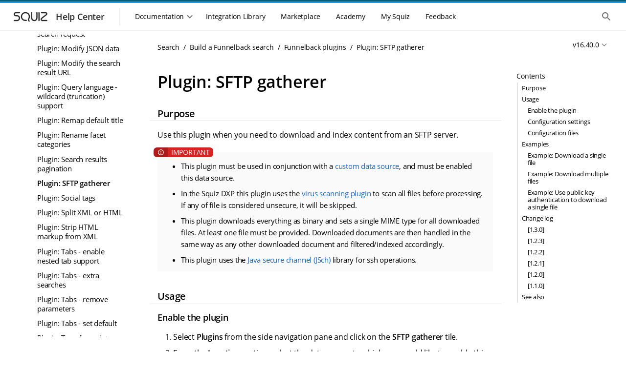

--- FILE ---
content_type: text/html
request_url: https://docs.squiz.net/funnelback/docs/latest/build/plugins/sftp-gatherer.html
body_size: 49390
content:
<!DOCTYPE html>
<html lang="en">
  <head>
    <title>Plugin: SFTP gatherer :: Squiz DXP Help Center</title>
    <meta name="generator" content="Antora 3.1.7">
<!--docheader-start-->
  
<!-- Icon -->
<link rel="icon" href="https://help.squiz.net/__data/assets/image/0008/323/favicon.png" />
<link rel="apple-touch-icon-precomposed" href="https://help.squiz.net/__data/assets/image/0009/324/favicon-144x144.png" />

<!-- Misc Metadata -->
<meta charset="utf-8">
<meta name="viewport" content="width=device-width, initial-scale=1">
<meta http-equiv="X-UA-Compatible" content="IE=edge,chrome=1">

<!-- Fonts -->
<link href="https://fonts.googleapis.com/css2?family=Open+Sans:wght@300;400;600&display=swap" rel="stylesheet">
<link href="https://help.squiz.net/__data/assets/git_bridge/0015/87/dist/main.css?h=c315d18" rel="stylesheet">

<script type="text/javascript">
  window.heap=window.heap||[],heap.load=function(e,t){window.heap.appid=e,window.heap.config=t=t||{};var r=document.createElement("script");r.type="text/javascript",r.async=!0,r.src="https://cdn.heapanalytics.com/js/heap-"+e+".js";var a=document.getElementsByTagName("script")[0];a.parentNode.insertBefore(r,a);for(var n=function(e){return function(){heap.push([e].concat(Array.prototype.slice.call(arguments,0)))}},p=["addEventProperties","addUserProperties","clearEventProperties","identify","resetIdentity","removeEventProperty","setEventProperties","track","unsetEventProperty"],o=0;o<p.length;o++)heap[p[o]]=n(p[o])};
  heap.load(1607763638);
</script>

<script type="text/javascript">
  window.heap.clearEventProperties();
  window.heap.addEventProperties({
    'DXP - Product': 'help',
  });
</script>
    <meta charset="utf-8">
    <meta name="viewport" content="width=device-width,initial-scale=1">
<link rel="stylesheet" href="../../../../_/docs/css/site.css">
<link rel="stylesheet" type="text/css" href="https://cdnjs.cloudflare.com/ajax/libs/font-awesome/4.7.0/css/font-awesome.min.css">
<link href="https://fonts.googleapis.com/icon?family=Material+Icons" rel="stylesheet">
<meta property="og:title" content="Plugin: SFTP gatherer">
<meta name="twitter:title" content="Plugin: SFTP gatherer">
<meta itemprop="name" content="Plugin: SFTP gatherer">
<meta name="search.result-title" content="Plugin: SFTP gatherer">
<meta name="google-site-verification" content="txo-UTJQoDmUKanWQdEw9ovABwVsxu9oNHFK6E3jcMI" />




<meta name="squiz.product.name" content="Search"/>
  <meta name="squiz.product.version" content="Search v16.40.0">


<meta name="docs.module" content="ROOT">
<meta name="docs.component" content="docs">
<meta name="docs.version" content="v16.40.0">

<meta name="search.content-type" content="Documentation|Plugins">

  <meta name="search.group" content="DXP"/>








<meta name="squiz.marketplace.type" content="Plugin">

<meta name="squiz.marketplace.subtype" content="Custom gatherer">

  <meta name="funnelback.plugin.interface" content="gatherer">

  <meta name="funnelback.plugin.scope" content="Data source">


  <meta name="funnelback.plugin.id" content="sftp-gatherer">

<meta name="squiz.product.topic" content="Search data sources|Integration and development">

<meta name="squiz.product.subtopic" content="Custom|Performance">

<meta name="squiz.hc.audience" content="Site builder">



<!-- documentation -->



    <meta name="fb.contentType" content="Documentation|Plugins">
    <meta name="fb.search.description" content="Use this plugin when you need to download and index content from an SFTP server.">
    <script async src="https://www.googletagmanager.com/gtag/js?id=UA-536001-41"></script>
    <script>function gtag(){dataLayer.push(arguments)};window.dataLayer=window.dataLayer||[];gtag('js',new Date());gtag('config','UA-536001-41')</script>
    <script>var uiRootPath = '../../../../_/docs'</script>
    <script src="https://code.jquery.com/jquery-3.6.0.min.js"></script>


<script type="text/javascript">
  window.heap=window.heap||[],heap.load=function(e,t){window.heap.appid=e,window.heap.config=t=t||{};var r=document.createElement("script");r.type="text/javascript",r.async=!0,r.src="https://cdn.heapanalytics.com/js/heap-"+e+".js";var a=document.getElementsByTagName("script")[0];a.parentNode.insertBefore(r,a);for(var n=function(e){return function(){heap.push([e].concat(Array.prototype.slice.call(arguments,0)))}},p=["addEventProperties","addUserProperties","clearEventProperties","identify","resetIdentity","removeEventProperty","setEventProperties","track","unsetEventProperty"],o=0;o<p.length;o++)heap[p[o]]=n(p[o])};
  heap.load(1607763638);
</script>
<!--docheader-end-->
  </head>
  <body id="body" class="article">
    <div class="page-wrapper">
  <!-- noindex -->
<!--header-start-->
<header class="header">
    <div class="skip-links">
        <ul class="skip-links__list">
            <li>
                <a href="#main-navigation" class="skip-links__item sr-only sr-reveal">Skip to main navigation</a>
            </li>
            <li>
                <a href="#main-content" class="skip-links__item sr-only sr-reveal">Skip to main content</a>
            </li>
        </ul>
    </div>
    <div class="header-strip__wrapper">
        <div class="header-strip header-strip--dark"></div>
        <div class="header-strip header-strip--light"></div>
    </div>
    <div class="container-page-padded">
        <div class="header__toolbar">
            <div class="toolbar__navigation--controller mobile-only">
                <button class="header-nav__control">
                    <div class="header-nav__control--open">
                        <span class="sr-only">Show the mobile navigation</span>
                        <div class="svg-wrapper">
                            <svg xmlns="http://www.w3.org/2000/svg" height="24px" viewBox="0 0 24 24" width="24px"
                                 fill="#000000">
                                <path d="M0 0h24v24H0V0z" fill="none"/>
                                <path d="M4 18h16c.55 0 1-.45 1-1s-.45-1-1-1H4c-.55 0-1 .45-1 1s.45 1 1 1zm0-5h16c.55 0 1-.45 1-1s-.45-1-1-1H4c-.55 0-1 .45-1 1s.45 1 1 1zM3 7c0 .55.45 1 1 1h16c.55 0 1-.45 1-1s-.45-1-1-1H4c-.55 0-1 .45-1 1z"/>
                            </svg>
                        </div>
                    </div>
                </button>
            </div>
            <div class="toolbar__branding">
                <a class="branding__link" href="/">
                    <div class="branding__logos">
                        <div class="svg-wrapper">
                            <svg width="86" height="36" viewBox="0 0 86 36" fill="none"
                                 xmlns="http://www.w3.org/2000/svg">
                                <path
                                        fill-rule="evenodd"
                                        clip-rule="evenodd"
                                        d="M12.3971 11.1304C11.3286 11.1304 10.4624 11.9966 10.4624 13.0652C10.4624 14.1337 11.3286 14.9999 12.3971 14.9999H14.8594C18.2592 14.9999 21.0153 17.756 21.0153 21.1558C21.0153 24.5556 18.2592 27.3117 14.8594 27.3117H9.23118C8.55122 27.3117 8 26.7604 8 26.0805C8 25.4005 8.55122 24.8493 9.23118 24.8493H14.8594C16.8993 24.8493 18.553 23.1957 18.553 21.1558C18.553 19.1159 16.8993 17.4622 14.8594 17.4622H12.3971C9.96864 17.4622 8 15.4936 8 13.0652C8 10.6367 9.96864 8.66809 12.3971 8.66809H19.7841C20.4641 8.66809 21.0153 9.21931 21.0153 9.89927C21.0153 10.5792 20.4641 11.1304 19.7841 11.1304H12.3971Z"
                                />
                                <path
                                        fill-rule="evenodd"
                                        clip-rule="evenodd"
                                        d="M75.3675 15.1488C78.0865 13.0289 76.5874 8.66821 73.1397 8.66821H65.0302C64.3502 8.66821 63.799 9.21943 63.799 9.89939C63.799 10.5794 64.3502 11.1306 65.0302 11.1306H73.1397C74.2443 11.1306 74.7246 12.5277 73.8535 13.2069L64.5586 20.4537C61.6812 22.6971 63.2676 27.3118 66.9161 27.3118H75.5251C76.205 27.3118 76.7562 26.7606 76.7562 26.0806C76.7562 25.4006 76.205 24.8494 75.5251 24.8494H66.9161C65.6107 24.8494 65.0431 23.1983 66.0726 22.3956L75.3675 15.1488Z"
                                />
                                <path
                                        fill-rule="evenodd"
                                        clip-rule="evenodd"
                                        d="M35.5075 12.0854C32.2428 10.1581 28.0235 11.2215 26.0846 14.4432C24.1499 17.6578 25.208 21.8219 28.4658 23.745C29.0168 24.0703 29.8561 24.297 30.8522 24.4175C31.8249 24.5352 32.8369 24.5391 33.6512 24.4931C34.33 24.4547 34.9115 24.9739 34.9499 25.6528C34.9883 26.3316 34.469 26.9131 33.7902 26.9515C32.8696 27.0035 31.7074 27.0013 30.5565 26.862C29.4289 26.7256 28.1953 26.4448 27.214 25.8655C22.7874 23.2523 21.3291 17.5695 23.9748 13.1735C26.6163 8.78461 32.3396 7.35588 36.7593 9.96496L36.1334 11.0252L36.7593 9.96496C41.1859 12.5781 42.6442 18.261 39.9984 22.657C39.4596 23.5523 39.2805 24.1844 39.3194 24.6459C39.3516 25.0288 39.555 25.524 40.4071 26.121C40.964 26.5111 41.0992 27.2789 40.709 27.8358C40.3189 28.3927 39.5511 28.5278 38.9942 28.1377C37.7358 27.256 36.9764 26.1683 36.8657 24.8525C36.7615 23.6154 37.2592 22.4333 37.8887 21.3872C39.8234 18.1727 38.7653 14.0086 35.5075 12.0854Z"
                                />
                                <path
                                        fill-rule="evenodd"
                                        clip-rule="evenodd"
                                        d="M44.8479 8.64551C45.5278 8.64551 46.0791 9.19673 46.0791 9.87669V20.7814C46.0791 23.0156 47.8902 24.8267 50.1244 24.8267C52.3585 24.8267 54.1697 23.0156 54.1697 20.7814V9.87669C54.1697 9.19673 54.7209 8.64551 55.4008 8.64551C56.0808 8.64551 56.632 9.19673 56.632 9.87669V20.7814C56.632 24.3755 53.7184 27.2891 50.1244 27.2891C46.5303 27.2891 43.6167 24.3755 43.6167 20.7814V9.87669C43.6167 9.19673 44.1679 8.64551 44.8479 8.64551Z"
                                />
                                <path
                                        fill-rule="evenodd"
                                        clip-rule="evenodd"
                                        d="M59.6482 8.63928C60.3281 8.63928 60.8794 9.1905 60.8794 9.87046V26.0517C60.8794 26.7316 60.3281 27.2829 59.6482 27.2829C58.9682 27.2829 58.417 26.7316 58.417 26.0517V9.87046C58.417 9.1905 58.9682 8.63928 59.6482 8.63928Z"
                                />
                            </svg>
                        </div>
                    </div>
                    <div class="branding__title">
                        <h3>Help Center</h3>
                    </div>
                </a>
            </div>
            <div class="toolbar__resources">
                <div class="toolbar__navigation">
                    <div class="toolbar__navigation-container">
                        <div class="toolbar__navigation-header mobile-only">
                            <div class="toolbar__navigation--controller">
                                <button class="header-nav__control">
                                    <div class="header-nav__control--close">
                                        <span class="sr-only">Hide the mobile navigation</span>
                                        <div class="svg-wrapper">
                                            <svg xmlns="http://www.w3.org/2000/svg" height="24px" viewBox="0 0 24 24"
                                                 width="24px" fill="#000000">
                                                <path d="M0 0h24v24H0V0z" fill="none"/>
                                                <path d="M18.3 5.71c-.39-.39-1.02-.39-1.41 0L12 10.59 7.11 5.7c-.39-.39-1.02-.39-1.41 0-.39.39-.39 1.02 0 1.41L10.59 12 5.7 16.89c-.39.39-.39 1.02 0 1.41.39.39 1.02.39 1.41 0L12 13.41l4.89 4.89c.39.39 1.02.39 1.41 0 .39-.39.39-1.02 0-1.41L13.41 12l4.89-4.89c.38-.38.38-1.02 0-1.4z"/>
                                            </svg>
                                        </div>
                                    </div>
                                </button>
                            </div>
                            <div class="toolbar__navigation-heading">
                                <h2>Menu</h2>
                            </div>
                        </div>
                        <div class="toolbar__navigation--menu">
                            <div class="toolbar__navigation--underlay"></div>
                            <nav class="main-menu" id="main-navigation" tabindex="-1">
                                <h2 class="sr-only">Main navigation menu</h2>
                                <section class="mobile-only">
                                    <ul class="main-menu__list">
                                        <li>
                                            <a href="#" class="main-menu__item">
                                                <div class="main-menu__icon">
                                                    <div class="svg-wrapper">
                                                        <svg xmlns="http://www.w3.org/2000/svg" height="24px"
                                                             viewBox="0 0 24 24" width="24px" fill="#000000">
                                                            <path d="M0 0h24v24H0V0z" fill="none"/>
                                                            <path d="M10 19v-5h4v5c0 .55.45 1 1 1h3c.55 0 1-.45 1-1v-7h1.7c.46 0 .68-.57.33-.87L12.67 3.6c-.38-.34-.96-.34-1.34 0l-8.36 7.53c-.34.3-.13.87.33.87H5v7c0 .55.45 1 1 1h3c.55 0 1-.45 1-1z"/>
                                                        </svg>
                                                    </div>
                                                </div>
                                                <span>Home</span>
                                            </a>
                                        </li>
                                    </ul>
                                </section>
                                <section>
                                    <div class="main-menu__section mobile-only">
                                        <span class="main-menu__section-label">Documentation</span>
                                    <span class="main-menu__section-divider"></span>
                                    </div>
                                    <div class="main-menu__dropdown-container">
                                        <div class="main-menu__dropdown-control desktop-only">
                                    <button class="main-menu__item">
                                        <span>Documentation</span>
                                        <div class="svg-wrapper dropdown-control--open">
                                            <svg xmlns="http://www.w3.org/2000/svg" height="24px"
                                                 viewBox="0 0 24 24" width="24px" fill="#000000">
                                              <path d="M24 24H0V0h24v24z" fill="none" opacity=".87"/>
                                              <path d="M15.88 9.29L12 13.17 8.12 9.29c-.39-.39-1.02-.39-1.41 0-.39.39-.39 1.02 0 1.41l4.59 4.59c.39.39 1.02.39 1.41 0l4.59-4.59c.39-.39.39-1.02 0-1.41-.39-.38-1.03-.39-1.42 0z"/>
                                            </svg>
                                        </div>
                                        <div class="svg-wrapper dropdown-control--close">
                                            <svg xmlns="http://www.w3.org/2000/svg" height="24px"
                                                 viewBox="0 0 24 24" width="24px" fill="#000000">
                                              <path d="M0 0h24v24H0V0z" fill="none"/>
                                              <path d="M11.29 8.71L6.7 13.3c-.39.39-.39 1.02 0 1.41.39.39 1.02.39 1.41 0L12 10.83l3.88 3.88c.39.39 1.02.39 1.41 0 .39-.39.39-1.02 0-1.41L12.7 8.71c-.38-.39-1.02-.39-1.41 0z"/>
                                            </svg>
                                        </div>
                                    </button>
                                    </div>
<!--// ==DOCS MENU START == This is where the docs menu navigation starts, all the rest is noise. ==DOCS MENU START==-->
<!--// Conditional logic (internal/public) is handled in the menu files themselves, not the menu.-->
                                    <div class="main-menu__dropdown">
                                        <ul class="main-menu__list">
                                            <li class="heading">DXP Platform</li>
                                                <li>
  <a href="/squiz-dxp/" class="main-menu__item"
     data-id="Main Nav: Squiz DXP">
    <div class="main-menu__icon">
      <div class="svg-wrapper">
        <svg xmlns="http://www.w3.org/2000/svg" width="44" height="44" fill="none" viewBox="0 0 44 44">
          <path fill="#095C78" fill-rule="evenodd" d="M14.667 3.667c-6.075 0-11 4.925-11 11v14.666c0 6.075 4.925 11 11 11h14.666c6.075 0 11-4.925 11-11V14.667c0-6.075-4.925-11-11-11H14.667Zm-3.061 13.548c1.028.964 2.303 1.626 3.66 2.005l10.962 3.062c1.398.39 2.358-1.384 1.266-2.34l-10.715-9.387c-1.753-1.575-4.77-1.749-6.349 0-2.253 2.809-.724 4.88 1.176 6.66Zm21.51-6.7c1.791 1.611 2.22 4.63.427 6.24l-2.45 1.906a1.992 1.992 0 0 1-2.5-.045l-2.26-1.887c-1.981-1.658-1.837-4.749.292-6.213 1.792-1.611 4.698-1.611 6.49 0ZM28.733 24.78c1.357.38 2.632 1.04 3.66 2.005 1.9 1.78 3.43 3.851 1.176 6.66-1.58 1.749-4.596 1.575-6.349 0l-10.715-9.386c-1.092-.957-.132-2.731 1.266-2.34l10.962 3.061Zm-17.85 8.704c-1.791-1.61-2.22-4.629-.427-6.24l2.45-1.905a1.993 1.993 0 0 1 2.5.044l2.26 1.888c1.982 1.658 1.837 4.749-.292 6.213-1.792 1.611-4.698 1.611-6.49 0Z" clip-rule="evenodd"/>
        </svg>
      </div>
    </div>
    <span>Squiz DXP</span>
  </a>
</li>
                                                <li>
  <a href="/dxp-api/" class="main-menu__item" data-id="Main Nav: DXP APIs">
    <div class="main-menu__icon">
      <div class="svg-wrapper">
        <svg xmlns="http://www.w3.org/2000/svg" width="44" height="44" fill="none" viewBox="0 0 44 44">
          <path fill="#095C78" fill-rule="evenodd" d="M14.667 3.667c-6.075 0-11 4.925-11 11v14.666c0 6.075 4.925 11 11 11h14.666c6.075 0 11-4.925 11-11V14.667c0-6.075-4.925-11-11-11H14.667Zm-3.061 13.548c1.028.964 2.303 1.626 3.66 2.005l10.962 3.062c1.398.39 2.358-1.384 1.266-2.34l-10.715-9.387c-1.753-1.575-4.77-1.749-6.349 0-2.253 2.809-.724 4.88 1.176 6.66Zm21.51-6.7c1.791 1.611 2.22 4.63.427 6.24l-2.45 1.906a1.992 1.992 0 0 1-2.5-.045l-2.26-1.887c-1.981-1.658-1.837-4.749.292-6.213 1.792-1.611 4.698-1.611 6.49 0ZM28.733 24.78c1.357.38 2.632 1.04 3.66 2.005 1.9 1.78 3.43 3.851 1.176 6.66-1.58 1.749-4.596 1.575-6.349 0l-10.715-9.386c-1.092-.957-.132-2.731 1.266-2.34l10.962 3.061Zm-17.85 8.704c-1.791-1.61-2.22-4.629-.427-6.24l2.45-1.905a1.993 1.993 0 0 1 2.5.044l2.26 1.888c1.982 1.658 1.837 4.749-.292 6.213-1.792 1.611-4.698 1.611-6.49 0Z" clip-rule="evenodd"/>
        </svg>
      </div>
    </div>
    <span>DXP APIs</span>
  </a>
</li>
                                                <li>
  <a href="/dxp-releases/" class="main-menu__item"
     data-id="Main Nav: Squiz DXP">
    <div class="main-menu__icon">
      <div class="svg-wrapper">
        <svg xmlns="http://www.w3.org/2000/svg" width="44" height="44" fill="none" viewBox="0 0 44 44">
          <path fill="#095C78" fill-rule="evenodd" d="M14.667 3.667c-6.075 0-11 4.925-11 11v14.666c0 6.075 4.925 11 11 11h14.666c6.075 0 11-4.925 11-11V14.667c0-6.075-4.925-11-11-11H14.667Zm-3.061 13.548c1.028.964 2.303 1.626 3.66 2.005l10.962 3.062c1.398.39 2.358-1.384 1.266-2.34l-10.715-9.387c-1.753-1.575-4.77-1.749-6.349 0-2.253 2.809-.724 4.88 1.176 6.66Zm21.51-6.7c1.791 1.611 2.22 4.63.427 6.24l-2.45 1.906a1.992 1.992 0 0 1-2.5-.045l-2.26-1.887c-1.981-1.658-1.837-4.749.292-6.213 1.792-1.611 4.698-1.611 6.49 0ZM28.733 24.78c1.357.38 2.632 1.04 3.66 2.005 1.9 1.78 3.43 3.851 1.176 6.66-1.58 1.749-4.596 1.575-6.349 0l-10.715-9.386c-1.092-.957-.132-2.731 1.266-2.34l10.962 3.061Zm-17.85 8.704c-1.791-1.61-2.22-4.629-.427-6.24l2.45-1.905a1.993 1.993 0 0 1 2.5.044l2.26 1.888c1.982 1.658 1.837 4.749-.292 6.213-1.792 1.611-4.698 1.611-6.49 0Z" clip-rule="evenodd"/>
        </svg>
      </div>
    </div>
    <span>DXP Releases</span>
  </a>
</li>                                            <li>
                                                <hr/>
                                            </li>
                                            <li class="heading">DXP Capabilities</li>
                                                <li>
  <a href="/squiz-dxp/latest/administration/index.html" class="main-menu__item"
     data-id="Main Nav: Administration">
    <div class="main-menu__icon">
      <div class="svg-wrapper">
        <svg xmlns="http://www.w3.org/2000/svg" width="44" height="44" fill="none" viewBox="0 0 44 44">
          <path fill="#095C78" fill-rule="evenodd" d="M14.667 3.667c-6.075 0-11 4.925-11 11v14.666c0 6.075 4.925 11 11 11h14.666c6.075 0 11-4.925 11-11V14.667c0-6.075-4.925-11-11-11H14.667Zm-3.061 13.548c1.028.964 2.303 1.626 3.66 2.005l10.962 3.062c1.398.39 2.358-1.384 1.266-2.34l-10.715-9.387c-1.753-1.575-4.77-1.749-6.349 0-2.253 2.809-.724 4.88 1.176 6.66Zm21.51-6.7c1.791 1.611 2.22 4.63.427 6.24l-2.45 1.906a1.992 1.992 0 0 1-2.5-.045l-2.26-1.887c-1.981-1.658-1.837-4.749.292-6.213 1.792-1.611 4.698-1.611 6.49 0ZM28.733 24.78c1.357.38 2.632 1.04 3.66 2.005 1.9 1.78 3.43 3.851 1.176 6.66-1.58 1.749-4.596 1.575-6.349 0l-10.715-9.386c-1.092-.957-.132-2.731 1.266-2.34l10.962 3.061Zm-17.85 8.704c-1.791-1.61-2.22-4.629-.427-6.24l2.45-1.905a1.993 1.993 0 0 1 2.5.044l2.26 1.888c1.982 1.658 1.837 4.749-.292 6.213-1.792 1.611-4.698 1.611-6.49 0Z" clip-rule="evenodd"/>
        </svg>
      </div>
    </div>
    <span>Administration</span>
  </a>
</li>
                                                <li>
  <a href="/advanced-forms/" class="main-menu__item"
     data-id="Main Nav: Advanced Forms">
    <div class="main-menu__icon">
      <div class="svg-wrapper">
          <svg xmlns="http://www.w3.org/2000/svg" width="44" height="44" viewBox="0 0 44 44" fill="none">
              <path d="M16.5 9.16666C12.4499 9.16666 9.16666 12.4499 9.16666 16.5V27.5C9.16666 31.5501 12.4499 34.8333 16.5 34.8333H27.5C31.5501 34.8333 34.8333 31.5501 34.8333 27.5V16.8481L22.3272 29.3685C21.6194 30.0763 20.4759 30.0763 19.7681 29.3685L13.2525 22.8529C12.9127 22.5138 12.7217 22.0534 12.7217 21.5734C12.7217 21.0933 12.9127 20.6329 13.2525 20.2938C13.9603 19.586 15.1037 19.586 15.8116 20.2938L21.0386 25.5208L33.8056 12.7538C32.5267 10.6058 30.1814 9.16666 27.5 9.16666H16.5Z" fill="#095C78"/>
              <path fill-rule="evenodd" clip-rule="evenodd" d="M14.2113 6.42746C9.90804 6.42746 6.41959 9.91591 6.41959 14.2191V18.623C6.41959 19.3824 5.80398 19.998 5.04459 19.998C4.28519 19.998 3.66959 19.3824 3.66959 18.623V14.2191C3.66959 8.39713 8.38925 3.67746 14.2113 3.67746H29.8044C35.6264 3.67746 40.3461 8.39713 40.3461 14.2191V18.623C40.3461 19.3824 39.7305 19.998 38.9711 19.998C38.2117 19.998 37.5961 19.3824 37.5961 18.623V14.2191C37.5961 9.91591 34.1077 6.42746 29.8044 6.42746H14.2113Z" fill="#095C78"/>
              <path fill-rule="evenodd" clip-rule="evenodd" d="M14.2113 37.6039C9.90803 37.6039 6.41959 34.1155 6.41959 29.8122V27.1046C6.41959 26.3453 5.80398 25.7296 5.04459 25.7296C4.28519 25.7296 3.66959 26.3453 3.66959 27.1046V29.8122C3.66959 35.6342 8.38925 40.3539 14.2113 40.3539H29.8044C35.6264 40.3539 40.3461 35.6342 40.3461 29.8122V27.1046C40.3461 26.3453 39.7305 25.7296 38.9711 25.7296C38.2117 25.7296 37.5961 26.3453 37.5961 27.1046V29.8122C37.5961 34.1155 34.1077 37.6039 29.8044 37.6039H14.2113Z" fill="#095C78"/>
          </svg>
      </div>
    </div>
    <span>Advanced Forms</span>
  </a>
</li>
                                                <li>
  <a href="/component-service/" class="main-menu__item"
     data-id="Main Nav: Component Service">
    <div class="main-menu__icon">
      <div class="svg-wrapper">
        <svg xmlns="http://www.w3.org/2000/svg" width="44" height="44" fill="none" viewBox="0 0 44 44">
          <rect width="11" height="7.333" x="9.167" y="18.333" fill="#095C78" rx="1"/>
          <path fill="#095C78" d="M22 19.333a1 1 0 0 1 1-1h10.833a1 1 0 0 1 1 1v12.5a3 3 0 0 1-3 3H23a1 1 0 0 1-1-1v-14.5ZM9.167 28.5a1 1 0 0 1 1-1h9a1 1 0 0 1 1 1v5.333a1 1 0 0 1-1 1h-8a2 2 0 0 1-2-2V28.5Zm0-16.333a3 3 0 0 1 3-3h20.666a2 2 0 0 1 2 2V15.5a1 1 0 0 1-1 1H10.167a1 1 0 0 1-1-1v-3.333Z"/>
          <path fill="#095C78" fill-rule="evenodd" d="M6.442 14.233a7.792 7.792 0 0 1 7.791-7.791h14.552a1.375 1.375 0 1 0 0-2.75H14.233c-5.822 0-10.541 4.72-10.541 10.541v17.94a1.375 1.375 0 1 0 2.75 0v-17.94Zm31.133 15.551a7.792 7.792 0 0 1-7.791 7.792H15.232a1.375 1.375 0 1 0 0 2.75h14.552c5.822 0 10.541-4.72 10.541-10.542v-17.94a1.375 1.375 0 1 0-2.75 0v17.94Z" clip-rule="evenodd"/>
        </svg>
      </div>
    </div>
    <span>Component Service</span>
  </a>
</li>
                                                <li>
  <a href="/squiz-dxp/latest/configuration/index.html" class="main-menu__item"
     data-id="Main Nav: Configuration">
    <div class="main-menu__icon">
      <div class="svg-wrapper">
        <svg xmlns="http://www.w3.org/2000/svg" width="44" height="44" fill="none" viewBox="0 0 44 44">
          <path fill="#095C78" fill-rule="evenodd" d="M14.667 3.667c-6.075 0-11 4.925-11 11v14.666c0 6.075 4.925 11 11 11h14.666c6.075 0 11-4.925 11-11V14.667c0-6.075-4.925-11-11-11H14.667Zm-3.061 13.548c1.028.964 2.303 1.626 3.66 2.005l10.962 3.062c1.398.39 2.358-1.384 1.266-2.34l-10.715-9.387c-1.753-1.575-4.77-1.749-6.349 0-2.253 2.809-.724 4.88 1.176 6.66Zm21.51-6.7c1.791 1.611 2.22 4.63.427 6.24l-2.45 1.906a1.992 1.992 0 0 1-2.5-.045l-2.26-1.887c-1.981-1.658-1.837-4.749.292-6.213 1.792-1.611 4.698-1.611 6.49 0ZM28.733 24.78c1.357.38 2.632 1.04 3.66 2.005 1.9 1.78 3.43 3.851 1.176 6.66-1.58 1.749-4.596 1.575-6.349 0l-10.715-9.386c-1.092-.957-.132-2.731 1.266-2.34l10.962 3.061Zm-17.85 8.704c-1.791-1.61-2.22-4.629-.427-6.24l2.45-1.905a1.993 1.993 0 0 1 2.5.044l2.26 1.888c1.982 1.658 1.837 4.749-.292 6.213-1.792 1.611-4.698 1.611-6.49 0Z" clip-rule="evenodd"/>
        </svg>
      </div>
    </div>
    <span>Configuration</span>
  </a>
</li>
                                                <li>
  <a href="/matrix/" class="main-menu__item"
     data-id="Main Nav: Content Management">
    <div class="main-menu__icon">
      <div class="svg-wrapper">
        <svg xmlns="http://www.w3.org/2000/svg" width="44" height="44" fill="none" viewBox="0 0 44 44">
          <g clip-path="url(#a)">
            <path fill="#095C78" fill-rule="evenodd" d="M21.994 36.667c8.103 0 14.673-6.57 14.673-14.673 0-8.104-6.57-14.673-14.673-14.673C13.89 7.32 7.32 13.89 7.32 21.994c0 8.103 6.569 14.673 14.673 14.673Zm-1.63-21.195a1.63 1.63 0 1 1 3.26 0v4.891h4.891a1.63 1.63 0 1 1 0 3.261h-4.891v4.891a1.63 1.63 0 0 1-3.26 0v-4.891h-4.892a1.63 1.63 0 0 1 0-3.26h4.891v-4.892Z" clip-rule="evenodd"/>
            <path fill="#095C78" fill-rule="evenodd" d="M21.993 4.539c-9.64 0-17.455 7.814-17.455 17.454 0 1.774.264 3.483.754 5.092a1.303 1.303 0 0 1-2.492.759 20.059 20.059 0 0 1-.867-5.85c0-11.08 8.982-20.06 20.06-20.06a20.002 20.002 0 0 1 14.21 5.9 1.303 1.303 0 1 1-1.846 1.838A17.396 17.396 0 0 0 21.993 4.54Zm17.568 10.737a1.303 1.303 0 0 1 1.626.867 20.06 20.06 0 0 1 .866 5.85c0 11.08-8.98 20.06-20.06 20.06a20.002 20.002 0 0 1-14.209-5.9 1.303 1.303 0 1 1 1.845-1.839 17.396 17.396 0 0 0 12.364 5.134c9.64 0 17.455-7.815 17.455-17.455 0-1.773-.264-3.482-.754-5.091a1.303 1.303 0 0 1 .867-1.626Z" clip-rule="evenodd"/>
          </g>
          <defs>
            <clipPath id="a">
              <path fill="#fff" d="M0 0h40.401v40.401H0z" transform="translate(1.833 1.833)"/>
            </clipPath>
          </defs>
        </svg>
      </div>
    </div>
    <span>Content Management</span>
  </a>
</li>
                                                  <li>
    <a href="/cdp/" class="main-menu__item"
       data-id="Main Nav: Customer Data Platform">
      <div class="main-menu__icon">
        <div class="svg-wrapper">
          <svg xmlns="http://www.w3.org/2000/svg" width="44" height="44" fill="none" viewBox="0 0 44 44">
            <g clip-path="url(#a)">
              <g clip-path="url(#b)">
                <path fill="#095C78" fill-rule="evenodd" d="M34.984 6.603a20.412 20.412 0 0 1 2.49 2.477c.49.58.415 1.445-.168 1.933a1.383 1.383 0 0 1-1.942-.167 17.631 17.631 0 0 0-2.154-2.143 1.367 1.367 0 0 1-.168-1.933c.49-.58 1.36-.654 1.942-.167Zm4.235 7.701a1.38 1.38 0 0 1 1.766.821 20 20 0 0 1 .908 3.385 1.372 1.372 0 0 1-1.12 1.588 1.378 1.378 0 0 1-1.595-1.114 17.27 17.27 0 0 0-.784-2.923 1.37 1.37 0 0 1 .825-1.757Zm-9.485-9.437a1.38 1.38 0 0 1-1.766.82 17.494 17.494 0 0 0-2.938-.78 1.372 1.372 0 0 1-1.12-1.587 1.378 1.378 0 0 1 1.597-1.114 20.26 20.26 0 0 1 3.402.904 1.37 1.37 0 0 1 .825 1.757ZM20.089 3.32a1.372 1.372 0 0 1-1.12 1.587c-.995.174-1.978.434-2.937.78a1.38 1.38 0 0 1-1.766-.82 1.37 1.37 0 0 1 .825-1.757 20.26 20.26 0 0 1 3.402-.904 1.377 1.377 0 0 1 1.596 1.114ZM40.774 23.9c.75.131 1.251.842 1.12 1.588a20 20 0 0 1-.909 3.386 1.38 1.38 0 0 1-1.766.82 1.37 1.37 0 0 1-.825-1.757c.348-.954.61-1.932.784-2.923a1.378 1.378 0 0 1 1.596-1.113ZM9.667 7.788a1.367 1.367 0 0 1 0 1.94c-6.812 6.777-6.812 17.765 0 24.543 6.811 6.777 17.855 6.777 24.666 0a1.383 1.383 0 0 1 1.95 0 1.366 1.366 0 0 1 0 1.94c-7.889 7.848-20.678 7.848-28.566 0-7.888-7.85-7.888-20.574 0-28.423a1.383 1.383 0 0 1 1.95 0Z" clip-rule="evenodd"/>
                <path fill="#095C78" d="M37.306 32.986c.583.488.658 1.353.168 1.933a20.348 20.348 0 0 1-2.49 2.476 1.383 1.383 0 0 1-1.942-.167 1.367 1.367 0 0 1 .168-1.932 17.622 17.622 0 0 0 2.154-2.143c.49-.58 1.36-.654 1.942-.167ZM10.958 6.77c.49.58.415 1.445-.168 1.933a17.649 17.649 0 0 0-2.154 2.143c-.49.58-1.36.654-1.942.167a1.367 1.367 0 0 1-.168-1.933 20.376 20.376 0 0 1 2.49-2.477 1.383 1.383 0 0 1 1.942.167ZM22 7.333C13.904 7.333 7.333 13.904 7.333 22S13.904 36.667 22 36.667 36.667 30.096 36.667 22 30.096 7.333 22 7.333Zm0 4.4c2.435 0 4.4 1.966 4.4 4.4 0 2.435-1.965 4.4-4.4 4.4a4.394 4.394 0 0 1-4.4-4.4c0-2.434 1.965-4.4 4.4-4.4Zm0 20.827a10.56 10.56 0 0 1-8.8-4.723c.044-2.918 5.867-4.517 8.8-4.517 2.919 0 8.756 1.599 8.8 4.517A10.56 10.56 0 0 1 22 32.56Z"/>
              </g>
            </g>
            <defs>
              <clipPath id="a">
                <path fill="#fff" d="M0 0h44v44H0z"/>
              </clipPath>
              <clipPath id="b">
                <path fill="#fff" d="M0 0h51.855v51.855H0z" transform="translate(-3.927 -3.927)"/>
              </clipPath>
            </defs>
          </svg>
        </div>
      </div>
      <span>Customer Data Platform</span>
    </a>
  </li>
                                                <li>
  <a href="/datastore/" class="main-menu__item"
     data-id="Main Nav: Data Services">
    <div class="main-menu__icon">
      <div class="svg-wrapper">
        <svg xmlns="http://www.w3.org/2000/svg" width="44" height="44" fill="none" viewBox="0 0 44 44">
          <path fill="#095C78" d="m13.238 24.296.005.004.003.001-.008-.005Z"/>
          <path fill="#095C78" fill-rule="evenodd" d="M32.01 34.341c2.588-1.437 4.657-3.683 4.657-6.543V16.202c0-2.86-2.069-5.106-4.657-6.543C29.366 8.19 25.824 7.333 22 7.333s-7.366.857-10.01 2.326c-2.588 1.437-4.657 3.683-4.657 6.543v11.596c0 2.86 2.069 5.106 4.657 6.543 2.644 1.469 6.186 2.326 10.01 2.326s7.366-.857 10.01-2.326ZM10.956 17.715a1.63 1.63 0 0 1 2.283-.248l.007.005a6.17 6.17 0 0 0 .434.288c.338.206.87.495 1.598.79 1.45.587 3.688 1.2 6.722 1.2 3.034 0 5.271-.613 6.722-1.2.727-.295 1.26-.584 1.599-.79a6.18 6.18 0 0 0 .433-.288l.008-.005a1.63 1.63 0 0 1 2.041 2.54l-1.025-1.266c1.025 1.267 1.026 1.266 1.025 1.267l-.002.002-.003.002-.007.005-.017.014-.05.038a9.428 9.428 0 0 1-.712.477c-.476.29-1.165.66-2.067 1.025-1.809.732-4.46 1.438-7.945 1.438-3.485 0-6.136-.706-7.945-1.438a14.425 14.425 0 0 1-2.067-1.025 9.42 9.42 0 0 1-.713-.477 3.492 3.492 0 0 1-.049-.038l-.017-.014-.007-.005-.002-.002c-.001-.001-.003-.003 1.022-1.27l-1.025 1.268a1.63 1.63 0 0 1-.241-2.293Zm2.282 6.58a1.63 1.63 0 0 0-2.041 2.541l1.004-1.24-1.004 1.24.003.003.002.002.007.005.017.014a3.492 3.492 0 0 0 .207.153c.132.093.317.217.555.362a14.4 14.4 0 0 0 2.067 1.025c1.809.732 4.46 1.438 7.945 1.438 3.485 0 6.136-.706 7.945-1.438a14.428 14.428 0 0 0 2.067-1.025 9.436 9.436 0 0 0 .713-.477l.049-.038.017-.014.007-.005.003-.003s.002-.002-1.023-1.268l1.025 1.266a1.63 1.63 0 0 0-2.041-2.54l-.008.005a6.222 6.222 0 0 1-.433.288c-.339.206-.872.495-1.6.79-1.45.587-3.687 1.2-6.721 1.2-3.034 0-5.271-.613-6.722-1.2a11.176 11.176 0 0 1-1.599-.79 6.21 6.21 0 0 1-.433-.288l-.008-.005Z" clip-rule="evenodd"/>
          <path fill="#095C78" fill-rule="evenodd" d="M18.6 3.067a1.322 1.322 0 0 1-1.124 1.488C11.933 5.3 8.722 7.392 6.89 9.573c-1.85 2.205-2.383 4.609-2.383 6.1V28.4c0 2.724 2.237 8.93 11.49 10.837.477.098.974.185 1.49.26.714.102 1.21.774 1.11 1.499a1.31 1.31 0 0 1-1.477 1.126 27.817 27.817 0 0 1-1.643-.287C5.009 39.678 1.897 32.385 1.897 28.4V15.673c0-2.052.71-5.084 3.007-7.82 2.316-2.759 6.156-5.11 12.23-5.926a1.31 1.31 0 0 1 1.465 1.14Zm6.812 0a1.31 1.31 0 0 1 1.465-1.14c6.074.815 9.914 3.167 12.23 5.926 2.296 2.736 3.007 5.768 3.007 7.82V28.4c0 3.986-3.112 11.278-13.581 13.435-.53.11-1.077.205-1.643.287a1.31 1.31 0 0 1-1.477-1.126 1.323 1.323 0 0 1 1.11-1.5 25.224 25.224 0 0 0 1.49-.26c9.253-1.906 11.49-8.112 11.49-10.836V15.673c0-1.491-.532-3.895-2.383-6.1-1.831-2.18-5.042-4.273-10.585-5.018a1.322 1.322 0 0 1-1.123-1.488Z" clip-rule="evenodd"/>
        </svg>
      </div>
    </div>
    <span>Data Services</span>
  </a>
</li>
                                                <li>
  <a href="/squiz-dxp/latest/digital-asset-management/index.html" class="main-menu__item"
     data-id="Main Nav: Digital Asset Management">
    <div class="main-menu__icon">
      <div class="svg-wrapper">
          <svg fill="none" height="48" viewBox="0 0 48 48" width="48" xmlns="http://www.w3.org/2000/svg">
              <path clip-rule="evenodd" d="M31.5 39C36.4706 39 40.5 34.9706 40.5 30C40.5 25.0294 36.4706 21 31.5 21C26.5294 21 22.5 25.0294 22.5 30C22.5 34.9706 26.5294 39 31.5 39ZM32.2281 34.3047C32.0362 34.4854 31.7955 34.5757 31.5061 34.5757C31.2164 34.5757 30.9737 34.4854 30.778 34.3047C30.582 34.1242 30.4841 33.9005 30.4841 33.6336V28.7032L28.6892 30.3676C28.4861 30.556 28.249 30.6502 27.9781 30.6502C27.7072 30.6502 27.4701 30.556 27.2669 30.3676C27.0637 30.1792 26.9621 29.9593 26.9621 29.7081C26.9621 29.4569 27.0637 29.2371 27.2669 29.0486L30.7888 25.7826C30.992 25.5942 31.2291 25.5 31.5 25.5C31.7709 25.5 32.008 25.5942 32.2112 25.7826L35.7331 29.0486C35.9363 29.2371 36.0379 29.4569 36.0379 29.7081C36.0379 29.9593 35.9363 30.1792 35.7331 30.3676C35.5299 30.556 35.2928 30.6502 35.0219 30.6502C34.751 30.6502 34.5139 30.556 34.3108 30.3676L32.5159 28.7032V33.6336C32.5159 33.9005 32.42 34.1242 32.2281 34.3047Z" fill="#095c78" fill-rule="evenodd"></path>
              <path d="M41.49 19.1846C40.8703 18.6348 39.9223 18.6915 39.3725 19.3112C38.8227 19.931 38.8795 20.879 39.4992 21.4288C40.568 22.3769 41.4584 23.5129 42.1237 24.7773C42.5095 25.5104 43.4165 25.792 44.1497 25.4062C44.8828 25.0204 45.1644 24.1133 44.7786 23.3802C43.9448 21.7958 42.8294 20.3727 41.49 19.1846Z" fill="#095c78"></path>
              <path d="M46.449 29.3632C46.3997 28.5362 45.6894 27.9058 44.8624 27.9551C44.0354 28.0044 43.405 28.7147 43.4543 29.5417C43.496 30.2411 43.4757 30.9551 43.3881 31.6777C43.3006 32.4003 43.1497 33.0984 42.9421 33.7676C42.6967 34.5588 43.1391 35.3992 43.9304 35.6446C44.7216 35.8901 45.562 35.4476 45.8074 34.6564C46.0682 33.8158 46.257 32.9411 46.3663 32.0387C46.4757 31.1362 46.5014 30.2417 46.449 29.3632Z" fill="#095c78"></path>
              <path d="M21.2398 35.7403C20.8541 35.0072 19.947 34.7256 19.2139 35.1114C18.4808 35.4972 18.1992 36.4042 18.585 37.1373C19.4188 38.7218 20.5341 40.1448 21.8735 41.333C22.4932 41.8827 23.4413 41.826 23.991 41.2063C24.5408 40.5866 24.4841 39.6385 23.8644 39.0888C22.7956 38.1407 21.9052 37.0046 21.2398 35.7403Z" fill="#095c78"></path>
              <path d="M42.756 40.067C43.3058 39.4473 43.249 38.4993 42.6293 37.9495C42.0096 37.3997 41.0615 37.4565 40.5118 38.0762C39.5637 39.145 38.4276 40.0354 37.1633 40.7007C36.4302 41.0865 36.1486 41.9935 36.5344 42.7267C36.9202 43.4598 37.8272 43.7413 38.5603 43.3556C40.1448 42.5218 41.5678 41.4064 42.756 40.067Z" fill="#095c78"></path>
              <path d="M28.1729 41.5191C27.3817 41.2737 26.5413 41.7161 26.2959 42.5074C26.0505 43.2986 26.4929 44.139 27.2842 44.3844C28.1247 44.6452 28.9995 44.834 29.9019 44.9433C30.8043 45.0527 31.6988 45.0784 32.5774 45.026C33.4043 44.9767 34.0347 44.2664 33.9854 43.4394C33.9361 42.6124 33.2258 41.982 32.3988 42.0313C31.6994 42.073 30.9855 42.0527 30.2629 41.9651C29.5403 41.8776 28.8421 41.7267 28.1729 41.5191Z" fill="#095c78"></path>
              <path clip-rule="evenodd" d="M13.8965 6C14.665 6 15.4045 6.29607 15.9555 6.83182L18 8.94231H34.6C36.7435 8.94231 37.5 10.0886 37.5 11.6394V19.6054C35.735 18.5844 33.6857 18 31.5 18C24.8726 18 19.5 23.3726 19.5 30C19.5 31.0359 19.6313 32.0411 19.8781 33H7.4C5.805 33 4.5 31.7311 4.5 30.1803L4.5145 8.81971C4.5145 7.26887 5.805 6 7.4 6H13.8965ZM12 21.75C12 22.9926 10.9926 24 9.75 24C8.50736 24 7.5 22.9926 7.5 21.75C7.5 20.5074 8.50736 19.5 9.75 19.5C10.9926 19.5 12 20.5074 12 21.75ZM9.75 30C10.9926 30 12 28.9926 12 27.75C12 26.5074 10.9926 25.5 9.75 25.5C8.50736 25.5 7.5 26.5074 7.5 27.75C7.5 28.9926 8.50736 30 9.75 30Z" fill="#095c78" fill-rule="evenodd"></path>
          </svg>
      </div>
    </div>
    <span>Digital Asset Management</span>
  </a>
</li>
                                                <li>
  <a href="/connect/" class="main-menu__item"
     data-id="Main Nav: Integrations">
    <div class="main-menu__icon">
      <div class="svg-wrapper">
        <svg xmlns="http://www.w3.org/2000/svg" width="44" height="44" fill="none" viewBox="0 0 44 44">
          <path fill="#095C78" fill-rule="evenodd" d="M12.833 9.167h11v3.666a7.333 7.333 0 0 0 7.334 7.334h3.666v11a3.667 3.667 0 0 1-3.666 3.666H12.833a3.667 3.667 0 0 1-3.666-3.666V12.833a3.667 3.667 0 0 1 3.666-3.666Zm3.552 9.625a2.406 2.406 0 1 0 0-4.813 2.406 2.406 0 0 0 0 4.813Zm2.407 8.823a2.406 2.406 0 1 1-4.813 0 2.406 2.406 0 0 1 4.813 0Zm8.823 2.406a2.406 2.406 0 1 0 0-4.813 2.406 2.406 0 0 0 0 4.813Z" clip-rule="evenodd"/>
          <path fill="#095C78" fill-rule="evenodd" d="M12.704 6.249a6.455 6.455 0 0 0-6.455 6.455v18.592a6.455 6.455 0 0 0 6.455 6.455h18.592a6.455 6.455 0 0 0 6.455-6.455V22.31a1.291 1.291 0 1 1 2.582 0v8.986a9.038 9.038 0 0 1-9.037 9.037H12.704a9.038 9.038 0 0 1-9.037-9.037V12.704a9.038 9.038 0 0 1 9.037-9.037h8.986a1.291 1.291 0 0 1 0 2.582h-8.986Z" clip-rule="evenodd"/>
          <path fill="#095C78" fill-rule="evenodd" d="M31.969 3.667c-2.468 0-4.469 2-4.469 4.468v4.47c0 2.467 2 4.468 4.469 4.468h4.468c2.469 0 4.47-2 4.47-4.469V8.135a4.469 4.469 0 0 0-4.47-4.468H31.97Zm2.234 8.937a2.234 2.234 0 1 0 0-4.469 2.234 2.234 0 0 0 0 4.47Z" clip-rule="evenodd"/>
        </svg>
      </div>
    </div>
    <span>Integrations</span>
  </a>
</li>
                                                <li>
  <a href="/squiz-dxp/latest/monitoring/index.html" class="main-menu__item"
     data-id="Main Nav: Monitoring">
    <div class="main-menu__icon">
      <div class="svg-wrapper">
        <svg xmlns="http://www.w3.org/2000/svg" width="44" height="44" fill="none" viewBox="0 0 44 44">
          <path fill="#095C78" fill-rule="evenodd" d="M14.667 3.667c-6.075 0-11 4.925-11 11v14.666c0 6.075 4.925 11 11 11h14.666c6.075 0 11-4.925 11-11V14.667c0-6.075-4.925-11-11-11H14.667Zm-3.061 13.548c1.028.964 2.303 1.626 3.66 2.005l10.962 3.062c1.398.39 2.358-1.384 1.266-2.34l-10.715-9.387c-1.753-1.575-4.77-1.749-6.349 0-2.253 2.809-.724 4.88 1.176 6.66Zm21.51-6.7c1.791 1.611 2.22 4.63.427 6.24l-2.45 1.906a1.992 1.992 0 0 1-2.5-.045l-2.26-1.887c-1.981-1.658-1.837-4.749.292-6.213 1.792-1.611 4.698-1.611 6.49 0ZM28.733 24.78c1.357.38 2.632 1.04 3.66 2.005 1.9 1.78 3.43 3.851 1.176 6.66-1.58 1.749-4.596 1.575-6.349 0l-10.715-9.386c-1.092-.957-.132-2.731 1.266-2.34l10.962 3.061Zm-17.85 8.704c-1.791-1.61-2.22-4.629-.427-6.24l2.45-1.905a1.993 1.993 0 0 1 2.5.044l2.26 1.888c1.982 1.658 1.837 4.749-.292 6.213-1.792 1.611-4.698 1.611-6.49 0Z" clip-rule="evenodd"/>
        </svg>
      </div>
    </div>
    <span>Monitoring</span>
  </a>
</li>
                                                <li>
  <a href="/optimization/" class="main-menu__item" data-id="Main Nav: Optimization">
    <div class="main-menu__icon">
      <div class="svg-wrapper">
          <svg xmlns="http://www.w3.org/2000/svg" width="44" height="44" fill="none" viewBox="0 0 44 44">
              <path fill="#095C78" d="M9.167 21.981v4.255l4.463-4.47a1.415 1.415 0 0 1 2.004 0l4.674 4.673 9.079-10.2a1.421 1.421 0 0 1 2.06-.058c.526.54.554 1.393.057 1.947L21.317 29.593a1.41 1.41 0 0 1-2.06.057l-4.618-4.617-5.02 5.02a7.336 7.336 0 0 0 6.881 4.79h11a7.333 7.333 0 0 0 7.333-7.333V16.5a7.331 7.331 0 0 0-3.764-6.408L21.317 21.07a1.41 1.41 0 0 1-2.06.057l-4.618-4.618-5.472 5.473Z"/>
              <path fill="#095C78" d="M28.074 9.189a7.436 7.436 0 0 0-.574-.022h-11A7.333 7.333 0 0 0 9.167 16.5v1.212l4.463-4.471a1.415 1.415 0 0 1 2.004 0l4.674 4.674 7.766-8.726Z"/>
              <path fill="#095C78" fill-rule="evenodd" d="M6.412 29.797a7.792 7.792 0 0 0 7.791 7.791h4.404a1.375 1.375 0 1 1 0 2.75h-4.404c-5.822 0-10.541-4.72-10.541-10.541V14.203c0-5.822 4.72-10.541 10.541-10.541h4.404a1.375 1.375 0 1 1 0 2.75h-4.404a7.792 7.792 0 0 0-7.791 7.791v15.594Zm31.176 0a7.792 7.792 0 0 1-7.791 7.791h-2.708a1.375 1.375 0 1 0 0 2.75h2.708c5.822 0 10.541-4.72 10.541-10.541V14.203c0-5.822-4.72-10.541-10.541-10.541h-2.708a1.375 1.375 0 1 0 0 2.75h2.708a7.792 7.792 0 0 1 7.791 7.791v15.594Z" clip-rule="evenodd"/>
          </svg>
      </div>
    </div>
    <span>Optimization</span>
  </a>
</li>
                                                 <li>
    <a href="/page-builder/" class="main-menu__item"
       data-id="Main Nav: Page Builder">
      <div class="main-menu__icon">
        <div class="svg-wrapper">
          <svg xmlns="http://www.w3.org/2000/svg" width="44" height="44" fill="none" viewBox="0 0 44 44">
            <g clip-path="url(#a)">
              <path fill="#095C78" fill-rule="evenodd" d="M21.994 36.667c8.103 0 14.673-6.57 14.673-14.673 0-8.104-6.57-14.673-14.673-14.673C13.89 7.32 7.32 13.89 7.32 21.994c0 8.103 6.569 14.673 14.673 14.673Zm-1.63-21.195a1.63 1.63 0 1 1 3.26 0v4.891h4.891a1.63 1.63 0 1 1 0 3.261h-4.891v4.891a1.63 1.63 0 0 1-3.26 0v-4.891h-4.892a1.63 1.63 0 0 1 0-3.26h4.891v-4.892Z" clip-rule="evenodd"/>
              <path fill="#095C78" fill-rule="evenodd" d="M21.993 4.539c-9.64 0-17.455 7.814-17.455 17.454 0 1.774.264 3.483.754 5.092a1.303 1.303 0 0 1-2.492.759 20.059 20.059 0 0 1-.867-5.85c0-11.08 8.982-20.06 20.06-20.06a20.002 20.002 0 0 1 14.21 5.9 1.303 1.303 0 1 1-1.846 1.838A17.396 17.396 0 0 0 21.993 4.54Zm17.568 10.737a1.303 1.303 0 0 1 1.626.867 20.06 20.06 0 0 1 .866 5.85c0 11.08-8.98 20.06-20.06 20.06a20.002 20.002 0 0 1-14.209-5.9 1.303 1.303 0 1 1 1.845-1.839 17.396 17.396 0 0 0 12.364 5.134c9.64 0 17.455-7.815 17.455-17.455 0-1.773-.264-3.482-.754-5.091a1.303 1.303 0 0 1 .867-1.626Z" clip-rule="evenodd"/>
            </g>
            <defs>
              <clipPath id="a">
                <path fill="#fff" d="M0 0h40.401v40.401H0z" transform="translate(1.833 1.833)"/>
              </clipPath>
            </defs>
          </svg>
        </div>
      </div>
      <span>Page Builder</span>
    </a>
  </li>
                                                




                                                <li>
  <a href="/funnelback/" class="main-menu__item"
     data-id="Main Nav: Search">
    <div class="main-menu__icon">
      <div class="svg-wrapper">
        <svg xmlns="http://www.w3.org/2000/svg" width="44" height="44" fill="none" viewBox="0 0 44 44">
          <path fill="#095C78" d="M35.168 14.72 25.144 31.426c-1.424 2.374-4.864 2.374-6.288 0L8.832 14.72c-1.466-2.444.294-5.553 3.144-5.553h20.048c2.85 0 4.61 3.109 3.144 5.553Z"/>
          <path fill="#095C78" fill-rule="evenodd" d="M2.984 16.07c-3.23-5.485.725-12.403 7.09-12.403h6.815a1.419 1.419 0 0 1 0 2.837h-6.815c-4.17 0-6.761 4.533-4.645 8.127L17.35 34.876c2.085 3.54 7.206 3.54 9.291 0l3.365-5.716a1.419 1.419 0 1 1 2.445 1.44l-3.365 5.715c-3.182 5.405-10.999 5.405-14.181 0L2.984 16.07Zm22.7-10.985a1.42 1.42 0 0 1 1.42-1.418h6.822c6.363 0 10.318 6.914 7.093 12.399l-3.512 5.973A1.419 1.419 0 0 1 35.06 20.6l3.512-5.972c2.113-3.594-.478-8.124-4.647-8.124h-6.823a1.419 1.419 0 0 1-1.419-1.419Z" clip-rule="evenodd"/>
        </svg>
      </div>
    </div>
    <span>Search</span>
  </a>
</li>
                                            <li>
                                                <hr/>
                                            </li>
                                            <li class="heading">Legacy Products</li>
                                                <li>
  <a href="/funnelback-15/"
     class="main-menu__item" data-id="Main Nav: Funnelback 15.24">
    <div class="main-menu__icon">
      <div class="svg-wrapper">
        <svg xmlns="http://www.w3.org/2000/svg" height="44px" width="50px" viewBox="0 0 50 44">
          <polygon points="25,44 1,1 50,1" stroke="#095C78" id="polygon1" stroke-width="1px" fill="#095C78" transform=""></polygon>
        </svg>
      </div>
    </div>
    <span>Funnelback 15.24</span>
  </a>
</li>
                                                <li>
  <a href="https://matrix.squiz.net" class="main-menu__item"
     data-id="Main Nav: Matrix 5">
    <div class="main-menu__icon">
      <div class="svg-wrapper">
        <img src="../../../../_/docs/img/logos/logo-matrix5.png" width="24" height="24"/>
      </div>
    </div>
    <span>Matrix 5</span>
  </a>
</li>
                                                <li>
  <a href="/workplace/" class="main-menu__item"
     data-id="Main Nav: Workplace">
    <div class="main-menu__icon">
      <div class="svg-wrapper">
        <svg xmlns="http://www.w3.org/2000/svg" width="44" height="44" fill="none" viewBox="0 0 44 44">
          <g clip-path="url(#a)">
            <path fill="#095C78" d="m8.679 24.194 4.734-2.96a1.5 1.5 0 0 1 1.59 0l4.734 2.96a1.5 1.5 0 0 1 .705 1.271v4.573a1.5 1.5 0 0 1-.705 1.272l-4.734 2.96a1.5 1.5 0 0 1-1.59 0l-4.734-2.96a1.5 1.5 0 0 1-.705-1.271v-4.574a1.5 1.5 0 0 1 .705-1.271Zm15.584 0 4.734-2.96a1.5 1.5 0 0 1 1.59 0l4.734 2.96a1.5 1.5 0 0 1 .705 1.271v4.573a1.5 1.5 0 0 1-.705 1.272l-4.734 2.96a1.5 1.5 0 0 1-1.59 0l-4.734-2.96a1.5 1.5 0 0 1-.705-1.271v-4.574a1.5 1.5 0 0 1 .705-1.271Zm-7.792-12.237 4.734-2.96a1.5 1.5 0 0 1 1.59 0l4.734 2.96a1.5 1.5 0 0 1 .705 1.272v4.573a1.5 1.5 0 0 1-.705 1.271l-4.734 2.96a1.5 1.5 0 0 1-1.59 0l-4.734-2.96a1.5 1.5 0 0 1-.705-1.271v-4.573a1.5 1.5 0 0 1 .705-1.272Z"/>
            <path fill="#095C78" fill-rule="evenodd" d="M23.675 6.043a3.376 3.376 0 0 0-3.35 0L14.09 9.606a3.378 3.378 0 0 0-1.701 2.933v1.183a1.299 1.299 0 1 1-2.598 0V12.54a5.976 5.976 0 0 1 3.01-5.189l6.234-3.563a5.973 5.973 0 0 1 5.928 0l6.234 3.563a5.976 5.976 0 0 1 3.01 5.189v1.183a1.299 1.299 0 1 1-2.598 0V12.54a3.38 3.38 0 0 0-1.701-2.933l-6.234-3.563ZM8.308 19.29a1.3 1.3 0 0 1-.445 1.782l-1.626.976a3.378 3.378 0 0 0-1.64 2.897v5.55a3.38 3.38 0 0 0 1.702 2.933l6.176 3.53a3.376 3.376 0 0 0 3.412-.037l1.549-.929a1.299 1.299 0 1 1 1.336 2.228l-1.548.93a5.973 5.973 0 0 1-6.038.064l-6.176-3.53A5.976 5.976 0 0 1 2 30.493v-5.55c0-2.1 1.101-4.044 2.9-5.124l1.627-.976a1.298 1.298 0 0 1 1.781.445Zm27.384 0a1.298 1.298 0 0 1 1.781-.445l1.627.976a5.976 5.976 0 0 1 2.9 5.124v5.55a5.976 5.976 0 0 1-3.01 5.188l-6.176 3.53a5.973 5.973 0 0 1-6.038-.064l-1.548-.929a1.3 1.3 0 0 1 1.336-2.228l1.549.93a3.376 3.376 0 0 0 3.412.036l6.176-3.53a3.378 3.378 0 0 0 1.702-2.933v-5.55a3.378 3.378 0 0 0-1.64-2.896l-1.626-.976a1.3 1.3 0 0 1-.445-1.783Z" clip-rule="evenodd"/>
          </g>
          <defs>
            <clipPath id="a">
              <path fill="#fff" d="M0 0h40v37H0z" transform="translate(2 3)"/>
            </clipPath>
          </defs>
        </svg>
      </div>
    </div>
    <span>Workplace</span>
  </a>
</li>
                                        </ul>
                                    </div>
                                </div>
                            </section>

                              <section>
                                    <div class="main-menu__section mobile-only">
                                        <span class="main-menu__section-label">Resources</span><span
                                            class="main-menu__section-divider"></span>
                                    </div>
                                    <ul class="main-menu__list">
                                        <li>
                                            <a href="https://dxp.squiz.net/integrations" class="main-menu__item"
                                               data-id="Main Nav: Integrations">

                                                <span>Integration Library</span>
                                            </a>
                                        </li>
                                        <li>
                                            <a href="https://marketplace.squiz.net/" class="main-menu__item"
                                               data-id="Main Nav: Marketplace">

                                                <span>Marketplace</span>
                                            </a>
                                        </li>
                                        <li>
                                            <a href="https://academy.squiz.net/" class="main-menu__item"
                                               data-id="Main Nav: Education">

                                                <span>Academy</span>
                                            </a>
                                        </li>
                                        <li>
                                            <a href="https://my.squiz.net/" class="main-menu__item"
                                               data-id="Main Nav: My Squiz">
                                               <span>My Squiz</span>
                                            </a>
                                        </li>
                                        <li>
                                          <a href="https://squizpm.canny.io/squiz-dxp" class="main-menu__item"
                                             data-id="Main Nav: Feedback">
                                            <span>Feedback</span>
                                          </a>
                                        </li>
                                    </ul>
                                </section>
                            </nav>
                        </div>
                    </div>
                </div>
                <div class="toolbar__search">
                    <div class="toolbar__search-container">
                        <form action="https://help.squiz.net/search" class="toolbar__search-form"
                              id="help-center-search-form"
                              novalidate="true" role="search">
                            <div class="toolbar__search-query">
                                <label for="toolbar-query" class="sr-only">Search the Squiz Help Center.</label>
                                <input autocomplete="off" class="toolbar__search-input"
                                       data-autocomplete="toolbar-autocomplete"
                                       data-suggestions="https://help.squiz.net/_assets/integrations/funnelback/endpoints/suggest"
                                       id="toolbar-query" type="text" name="query"
                                        placeholder="Search Search help"
                                />
                                    <input type="hidden" name="collection"
                                           value="9852a75b-d9e8-438b-99d0-9fbdc585954f~sp-help-center-search"/>
                                <input type="hidden" name="profile" value="help-center"/>
                                    <input type="hidden" name="f.Product|product"
                                           value="Search"/>
                                <input type="hidden" name="f.Tabs|searchGroup"
                                       value="DXP"/>
                                <div class="search__suggestions">
                                    <div class="autocomplete-container" data-source="toolbar-query"
                                         id="toolbar-autocomplete"></div>
                                </div>
                                <button class="toolbar__search-submit" type="submit">Search</button>
                            </div>
                        </form>
                        <button class="toolbar__search-control">
                            <div class="toolbar__search-control--close">
                                <span class="sr-only">Hide the global search</span>
                                <div class="svg-wrapper">
                                    <svg xmlns="http://www.w3.org/2000/svg" height="24px" viewBox="0 0 24 24"
                                         width="24px" fill="#000000">
                                        <path d="M0 0h24v24H0V0z" fill="none"/>
                                        <path
                                                d="M18.3 5.71c-.39-.39-1.02-.39-1.41 0L12 10.59 7.11 5.7c-.39-.39-1.02-.39-1.41 0-.39.39-.39 1.02 0 1.41L10.59 12 5.7 16.89c-.39.39-.39 1.02 0 1.41.39.39 1.02.39 1.41 0L12 13.41l4.89 4.89c.39.39 1.02.39 1.41 0 .39-.39.39-1.02 0-1.41L13.41 12l4.89-4.89c.38-.38.38-1.02 0-1.4z"/>
                                    </svg>
                                </div>
                            </div>
                        </button>
                    </div>
                    <div class="toolbar__search-toggle">
                        <button class="toolbar__search-control">
                            <div class="toolbar__search-control--open">
                                <span class="sr-only">Show the global search</span>
                                <div class="svg-wrapper">
                                    <svg xmlns="http://www.w3.org/2000/svg" height="24px" viewBox="0 0 24 24"
                                         width="24px" fill="#000000">
                                        <path d="M0 0h24v24H0V0z" fill="none"/>
                                        <path
                                                d="M15.5 14h-.79l-.28-.27c1.2-1.4 1.82-3.31 1.48-5.34-.47-2.78-2.79-5-5.59-5.34-4.23-.52-7.79 3.04-7.27 7.27.34 2.8 2.56 5.12 5.34 5.59 2.03.34 3.94-.28 5.34-1.48l.27.28v.79l4.25 4.25c.41.41 1.08.41 1.49 0 .41-.41.41-1.08 0-1.49L15.5 14zm-6 0C7.01 14 5 11.99 5 9.5S7.01 5 9.5 5 14 7.01 14 9.5 11.99 14 9.5 14z"/>
                                    </svg>
                                </div>
                            </div>
                        </button>
                    </div>
                </div>
            </div>
        </div>
    </div>
</header>
<!--header-end-->
<!-- /.header -->
<!-- endnoindex -->

<div class="body container-page-padded">
  <!--site-nav-start-->
<!--noindex-->
<div class="nav-container" data-component="docs" data-version="v16.40.0">
  <aside class="nav">
    <div class="panels">
<div class="nav-panel-menu is-active" data-panel="menu">
  <nav class="nav-menu">
    <h3 class="title"><a href="../../index.html">Search</a></h3>
<ul class="nav-list">
  <li class="nav-item" data-depth="0">
<ul class="nav-list">
  <li class="nav-item" data-depth="1">
    <button class="nav-item-toggle"></button>
    <a class="nav-link" href="../../analyse/index.html">Analyze and understand your content</a>
<ul class="nav-list">
  <li class="nav-item" data-depth="2">
    <button class="nav-item-toggle"></button>
    <a class="nav-link" href="../../analyse/accessibility/index.html">Accessibility auditor</a>
<ul class="nav-list">
  <li class="nav-item" data-depth="3">
    <a class="nav-link" href="../../analyse/accessibility/acknowledgements.html">Acknowledgements</a>
  </li>
  <li class="nav-item" data-depth="3">
    <a class="nav-link" href="../../analyse/accessibility/reports.html">Reports</a>
  </li>
</ul>
  </li>
  <li class="nav-item" data-depth="2">
    <button class="nav-item-toggle"></button>
    <a class="nav-link" href="../../analyse/content/index.html">Content auditor</a>
<ul class="nav-list">
  <li class="nav-item" data-depth="3">
    <a class="nav-link" href="../../analyse/content/customize-the-content-auditor-search-results-columns.html">Content auditor detail report customization</a>
  </li>
  <li class="nav-item" data-depth="3">
    <a class="nav-link" href="../../analyse/content/customize-the-overview-and-attributes-metadata.html">Overview and attributes metadata report customization</a>
  </li>
  <li class="nav-item" data-depth="3">
    <a class="nav-link" href="../../analyse/content/customize-the-reading-grade-chart.html">Reading grade report customization</a>
  </li>
  <li class="nav-item" data-depth="3">
    <a class="nav-link" href="../../analyse/content/reporting-on-custom-rules.html">Reporting on custom business rules</a>
  </li>
  <li class="nav-item" data-depth="3">
    <a class="nav-link" href="../../analyse/content/customize-undesirable-text.html">Undesirable text report customization</a>
  </li>
</ul>
  </li>
  <li class="nav-item" data-depth="2">
    <button class="nav-item-toggle"></button>
    <a class="nav-link" href="../../analyse/search-analytics/index.html">Search analytics</a>
<ul class="nav-list">
  <li class="nav-item" data-depth="3">
    <a class="nav-link" href="../../analyse/search-analytics/configuring-reports-email-notification.html">Configuring notification of reports via email</a>
  </li>
  <li class="nav-item" data-depth="3">
    <a class="nav-link" href="../../analyse/search-analytics/configuring-search-analytics.html">Configuring search analytics</a>
  </li>
  <li class="nav-item" data-depth="3">
    <a class="nav-link" href="../../analyse/search-analytics/search-analytics-reports.html">Search analytics reports</a>
  </li>
  <li class="nav-item" data-depth="3">
    <a class="nav-link" href="../../analyse/search-analytics/updating-search-analytics.html">Updating search analytics</a>
  </li>
</ul>
  </li>
  <li class="nav-item" data-depth="2">
    <a class="nav-link" href="../../analyse/seo/index.html">SEO auditor</a>
  </li>
  <li class="nav-item" data-depth="2">
    <a class="nav-link" href="../../analyse/standard-reports/index.html">Analytics and reporting - Broken link reports</a>
  </li>
  <li class="nav-item" data-depth="2">
    <a class="nav-link" href="../../analyse/google-analytics.html">Using Google Analytics to track Funnelback search usage</a>
  </li>
</ul>
  </li>
  <li class="nav-item" data-depth="1">
    <button class="nav-item-toggle"></button>
    <a class="nav-link" href="../index.html">Build a Funnelback search</a>
<ul class="nav-list">
  <li class="nav-item" data-depth="2">
    <button class="nav-item-toggle"></button>
    <a class="nav-link" href="../data-sources/index.html">Data sources</a>
<ul class="nav-list">
  <li class="nav-item" data-depth="3">
    <a class="nav-link" href="../data-sources/acalog/index.html">Modern Campus Catalog / Acalog</a>
  </li>
  <li class="nav-item" data-depth="3">
    <a class="nav-link" href="../data-sources/choosing-a-data-source.html">Choosing a data source</a>
  </li>
  <li class="nav-item" data-depth="3">
    <a class="nav-link" href="../data-sources/configure-a-data-source.html">Configure a data source</a>
  </li>
  <li class="nav-item" data-depth="3">
    <a class="nav-link" href="../data-sources/changeover-percent.html">Configuring the changeover percent</a>
  </li>
  <li class="nav-item" data-depth="3">
    <a class="nav-link" href="../data-sources/create-a-data-source.html">Create or attach a data source</a>
  </li>
  <li class="nav-item" data-depth="3">
    <a class="nav-link" href="../data-sources/custom/index.html">Custom</a>
  </li>
  <li class="nav-item" data-depth="3">
    <button class="nav-item-toggle"></button>
    <a class="nav-link" href="../data-sources/database/index.html">Database</a>
<ul class="nav-list">
  <li class="nav-item" data-depth="4">
    <a class="nav-link" href="../data-sources/database/oracle-tnsnames.html">Using TNS with Oracle database data sources</a>
  </li>
</ul>
  </li>
  <li class="nav-item" data-depth="3">
    <a class="nav-link" href="../data-sources/delete-a-data-source.html">Delete or detach a data source</a>
  </li>
  <li class="nav-item" data-depth="3">
    <a class="nav-link" href="../data-sources/directory/index.html">Directory data sources</a>
  </li>
  <li class="nav-item" data-depth="3">
    <button class="nav-item-toggle"></button>
    <a class="nav-link" href="../data-sources/document-filtering/index.html">Document filtering</a>
<ul class="nav-list">
  <li class="nav-item" data-depth="4">
    <a class="nav-link" href="../data-sources/document-filtering/builtin-filters-text-detection.html">Built-in filters - Check if document contains text' (TextDetectionFilterProvider)</a>
  </li>
  <li class="nav-item" data-depth="4">
    <a class="nav-link" href="../data-sources/document-filtering/builtin-filters-tika.html">Built-in filters - Convert binary documents to HTML (TikaFilterProvider)</a>
  </li>
  <li class="nav-item" data-depth="4">
    <a class="nav-link" href="../data-sources/document-filtering/builtin-filters-csv-to-xml.html">Built-in filters - Convert CSV documents to XML (CSVToXML)</a>
  </li>
  <li class="nav-item" data-depth="4">
    <a class="nav-link" href="../data-sources/document-filtering/builtin-filters-json-to-xml.html">Built-in filters - Convert JSON documents to XML (JSONToXML)</a>
  </li>
  <li class="nav-item" data-depth="4">
    <a class="nav-link" href="../data-sources/document-filtering/builtin-jsfilters-metadata-scraper.html">Built-in filters - Extract metadata from HTML or XML documents (XmlMetadataScraper, MetedataScraper)</a>
  </li>
  <li class="nav-item" data-depth="4">
    <a class="nav-link" href="../data-sources/document-filtering/builtin-filters-force-csv-mime.html">Built-in filters - Filter all documents as CSV (ForceCSVMime)</a>
  </li>
  <li class="nav-item" data-depth="4">
    <a class="nav-link" href="../data-sources/document-filtering/builtin-filters-force-html-mime.html">Built-in filters - Filter all documents as HTML (ForceHTMLMime)</a>
  </li>
  <li class="nav-item" data-depth="4">
    <a class="nav-link" href="../data-sources/document-filtering/builtin-filters-force-json-mime.html">Built-in filters - Filter all documents as JSON (ForceJSONMime)</a>
  </li>
  <li class="nav-item" data-depth="4">
    <a class="nav-link" href="../data-sources/document-filtering/builtin-filters-force-xml-mime.html">Built-in filters - Filter all documents as XML (ForceXMLMime)</a>
  </li>
  <li class="nav-item" data-depth="4">
    <a class="nav-link" href="../data-sources/document-filtering/builtin-filters-document-title-fixer.html">Built-in filters - Fix document titles (DocumentFixerFilterProvider)</a>
  </li>
  <li class="nav-item" data-depth="4">
    <a class="nav-link" href="../data-sources/document-filtering/builtin-filters-inject-no-index.html">Built-in filters - Inject No Index tags (InjectNoIndexFilterProvider)</a>
  </li>
  <li class="nav-item" data-depth="4">
    <a class="nav-link" href="../data-sources/document-filtering/builtin-filters-external.html">Built-in filters - Process using an external filter (ExternalFilterProvider)</a>
  </li>
  <li class="nav-item" data-depth="4">
    <a class="nav-link" href="../data-sources/document-filtering/builtin-filters-workflow.html">Built-in filters - Run workflow filter rules (WorkflowFilter)</a>
  </li>
  <li class="nav-item" data-depth="4">
    <a class="nav-link" href="../data-sources/document-filtering/builtin-filters-metadata-normaliser.html">Built-in filters - Update metadata values (MetadataNormaliser)</a>
  </li>
  <li class="nav-item" data-depth="4">
    <a class="nav-link" href="../data-sources/document-filtering/builtin-jsfilters-reading-grade.html">Built-in HTML document filters - Analyze reading grade level</a>
  </li>
  <li class="nav-item" data-depth="4">
    <a class="nav-link" href="../data-sources/document-filtering/builtin-jsfilters-title-duplicates.html">Built-in HTML document filters - Detect duplicate titles</a>
  </li>
  <li class="nav-item" data-depth="4">
    <a class="nav-link" href="../data-sources/document-filtering/builtin-jsfilters-content-generator.html">Built-in HTML document filters - Detect page generator URLs (ContentGeneratorUrlDetection)</a>
  </li>
  <li class="nav-item" data-depth="4">
    <a class="nav-link" href="../data-sources/document-filtering/builtin-jsfilters-undesirable-text.html">Built-in HTML document filters - Detect undesirable text</a>
  </li>
  <li class="nav-item" data-depth="4">
    <a class="nav-link" href="../data-sources/document-filtering/html-document-jsoup-filters.html">HTML document (jsoup) filters</a>
  </li>
</ul>
  </li>
  <li class="nav-item" data-depth="3">
    <button class="nav-item-toggle"></button>
    <a class="nav-link" href="../data-sources/facebook/index.html">Facebook</a>
<ul class="nav-list">
  <li class="nav-item" data-depth="4">
    <a class="nav-link" href="../data-sources/facebook/facebook-page-access-token.html">Generate a never-expiring Facebook page access token</a>
  </li>
</ul>
  </li>
  <li class="nav-item" data-depth="3">
    <a class="nav-link" href="../data-sources/filesystem/index.html">File system (filecopy)</a>
  </li>
  <li class="nav-item" data-depth="3">
    <a class="nav-link" href="../data-sources/flickr/index.html">Flickr</a>
  </li>
  <li class="nav-item" data-depth="3">
    <a class="nav-link" href="../data-sources/google-calendar/index.html">Google Calendar</a>
  </li>
  <li class="nav-item" data-depth="3">
    <button class="nav-item-toggle"></button>
    <a class="nav-link" href="../data-sources/indexer-configuration/index.html">Indexer configuration</a>
<ul class="nav-list">
  <li class="nav-item" data-depth="4">
    <a class="nav-link" href="../data-sources/indexer-configuration/configure-funnelback-to-index-additional-file-types.html">Configuring Funnelback to index additional file types</a>
  </li>
  <li class="nav-item" data-depth="4">
    <a class="nav-link" href="../data-sources/indexer-configuration/gscopes/index.html">Generalized scopes (gscopes)</a>
  </li>
  <li class="nav-item" data-depth="4">
    <a class="nav-link" href="../data-sources/indexer-configuration/ignore-canonical-urls-in-web-pages.html">Ignore canonical URLs in web pages</a>
  </li>
  <li class="nav-item" data-depth="4">
    <a class="nav-link" href="../data-sources/indexer-configuration/kill-documents-from-the-index.html">Killing URLs</a>
  </li>
  <li class="nav-item" data-depth="4">
    <button class="nav-item-toggle"></button>
    <a class="nav-link" href="../data-sources/indexer-configuration/metadata/index.html">Metadata</a>
<ul class="nav-list">
  <li class="nav-item" data-depth="5">
    <a class="nav-link" href="../data-sources/indexer-configuration/metadata/configuring-metadata.html">Configuring metadata</a>
  </li>
  <li class="nav-item" data-depth="5">
    <a class="nav-link" href="../data-sources/indexer-configuration/metadata/controlling-metadata-field-weighting.html">Controlling metadata field weighting</a>
  </li>
  <li class="nav-item" data-depth="5">
    <a class="nav-link" href="../data-sources/indexer-configuration/metadata/external-metadata.html">External metadata</a>
  </li>
  <li class="nav-item" data-depth="5">
    <a class="nav-link" href="../data-sources/indexer-configuration/metadata/metadata-class-types.html">Metadata class types</a>
  </li>
  <li class="nav-item" data-depth="5">
    <a class="nav-link" href="../data-sources/indexer-configuration/metadata/alternative-metadata-values.html">Metadata classes - multiple and alternative values</a>
  </li>
  <li class="nav-item" data-depth="5">
    <a class="nav-link" href="../data-sources/indexer-configuration/metadata/metadata-classes.html">Metadata classes and mapping</a>
  </li>
  <li class="nav-item" data-depth="5">
    <a class="nav-link" href="../data-sources/indexer-configuration/metadata/microdata.html">Microdata</a>
  </li>
</ul>
  </li>
  <li class="nav-item" data-depth="4">
    <a class="nav-link" href="../data-sources/indexer-configuration/spelling-suggestions/index.html">Spelling suggestions</a>
  </li>
</ul>
  </li>
  <li class="nav-item" data-depth="3">
    <a class="nav-link" href="../data-sources/instagram/index.html">Instagram</a>
  </li>
  <li class="nav-item" data-depth="3">
    <a class="nav-link" href="../data-sources/instant-updates.html">Instant updates</a>
  </li>
  <li class="nav-item" data-depth="3">
    <a class="nav-link" href="../data-sources/push/index.html">Push indexes</a>
  </li>
  <li class="nav-item" data-depth="3">
    <a class="nav-link" href="../data-sources/rename-data-source.html">Rename a data source</a>
  </li>
  <li class="nav-item" data-depth="3">
    <a class="nav-link" href="../data-sources/set-update-datasource-configuration-option.html">Set or update a data source configuration option</a>
  </li>
  <li class="nav-item" data-depth="3">
    <a class="nav-link" href="../data-sources/sftp/index.html">SFTP</a>
  </li>
  <li class="nav-item" data-depth="3">
    <a class="nav-link" href="../data-sources/twitter/index.html">Twitter</a>
  </li>
  <li class="nav-item" data-depth="3">
    <a class="nav-link" href="../data-sources/update-a-data-source.html">Update the index of a data source</a>
  </li>
  <li class="nav-item" data-depth="3">
    <a class="nav-link" href="../data-sources/vimeo/index.html">Vimeo</a>
  </li>
  <li class="nav-item" data-depth="3">
    <button class="nav-item-toggle"></button>
    <a class="nav-link" href="../data-sources/web/index.html">Web data source</a>
<ul class="nav-list">
  <li class="nav-item" data-depth="4">
    <a class="nav-link" href="../data-sources/web/web-crawler.html">Configuring the web crawler</a>
  </li>
  <li class="nav-item" data-depth="4">
    <a class="nav-link" href="../data-sources/web/ftp-sites.html">Crawling and indexing FTP sites</a>
  </li>
  <li class="nav-item" data-depth="4">
    <a class="nav-link" href="../data-sources/web/webdav-sites.html">Crawling and indexing WebDAV sites</a>
  </li>
  <li class="nav-item" data-depth="4">
    <a class="nav-link" href="../data-sources/web/crawling-https-websites.html">Crawling HTTPS websites</a>
  </li>
  <li class="nav-item" data-depth="4">
    <a class="nav-link" href="../data-sources/web/crawling-paginated-xml-or-json.html">Crawling paginated XML or JSON</a>
  </li>
  <li class="nav-item" data-depth="4">
    <a class="nav-link" href="../data-sources/web/crawling-password-protected-websites.html">Crawling password protected websites</a>
  </li>
  <li class="nav-item" data-depth="4">
    <a class="nav-link" href="../data-sources/web/delimited-text-xml-and-json-data-sources.html">Delimited text, XML and JSON data sources</a>
  </li>
  <li class="nav-item" data-depth="4">
    <a class="nav-link" href="../data-sources/web/form-interaction.html">Form interaction</a>
  </li>
  <li class="nav-item" data-depth="4">
    <a class="nav-link" href="../data-sources/web/include-binary-documents-in-the-search-index.html">Include binary documents obtained by the web crawler in the search index</a>
  </li>
  <li class="nav-item" data-depth="4">
    <a class="nav-link" href="../data-sources/web/site-profiles.html">Site profiles</a>
  </li>
  <li class="nav-item" data-depth="4">
    <a class="nav-link" href="../data-sources/web/web-crawler-settings.html">Web crawler configuration options</a>
  </li>
  <li class="nav-item" data-depth="4">
    <a class="nav-link" href="../data-sources/web/included-and-excluded-web-content.html">Web data sources - controlling what information is included</a>
  </li>
</ul>
  </li>
  <li class="nav-item" data-depth="3">
    <a class="nav-link" href="../data-sources/xml-documents/index.html">XML</a>
  </li>
  <li class="nav-item" data-depth="3">
    <a class="nav-link" href="../data-sources/youtube/index.html">YouTube</a>
  </li>
</ul>
  </li>
  <li class="nav-item" data-depth="2">
    <button class="nav-item-toggle"></button>
    <a class="nav-link" href="../getting-started/index.html">Build a Funnelback search - getting started</a>
<ul class="nav-list">
  <li class="nav-item" data-depth="3">
    <a class="nav-link" href="../getting-started/data-source-index-views.html">Data source live and offline views</a>
  </li>
  <li class="nav-item" data-depth="3">
    <a class="nav-link" href="../getting-started/getting-started-with-the-data-model.html">Getting started with the data model</a>
  </li>
  <li class="nav-item" data-depth="3">
    <a class="nav-link" href="../getting-started/integration-guide-html-integration.html">HTML search results integration guide</a>
  </li>
  <li class="nav-item" data-depth="3">
    <a class="nav-link" href="../getting-started/integrating-search-with-your-website.html">Integrating search with your website</a>
  </li>
  <li class="nav-item" data-depth="3">
    <a class="nav-link" href="../getting-started/search-results.html">Interfaces</a>
  </li>
  <li class="nav-item" data-depth="3">
    <a class="nav-link" href="../getting-started/search-packages-data-sources-results-pages.html">Search packages, data sources and results pages</a>
  </li>
  <li class="nav-item" data-depth="3">
    <a class="nav-link" href="../getting-started/search-results-page-overview.html">Search results page feature overview</a>
  </li>
</ul>
  </li>
  <li class="nav-item" data-depth="2">
    <button class="nav-item-toggle"></button>
    <a class="nav-link" href="index.html">Funnelback plugins</a>
<ul class="nav-list">
  <li class="nav-item" data-depth="3">
    <a class="nav-link" href="add-plugin-to-your-search.html">Add or configure a plugin to a data source or results page</a>
  </li>
  <li class="nav-item" data-depth="3">
    <a class="nav-link" href="plugin-library.html">Library of available plugins and filters</a>
  </li>
  <li class="nav-item" data-depth="3">
    <a class="nav-link" href="manage-a-plugin.html">Manage a plugin</a>
  </li>
  <li class="nav-item" data-depth="3">
    <a class="nav-link" href="plugin-faqs.html">Plugin FAQs</a>
  </li>
  <li class="nav-item" data-depth="3">
    <a class="nav-link" href="acalog-basic.html">Plugin: Acalog (Basic)</a>
  </li>
  <li class="nav-item" data-depth="3">
    <a class="nav-link" href="access-restriction-token.html">Plugin: Access restriction to search results</a>
  </li>
  <li class="nav-item" data-depth="3">
    <a class="nav-link" href="add-metadata-to-url.html">Plugin: Add metadata to URL</a>
  </li>
  <li class="nav-item" data-depth="3">
    <a class="nav-link" href="clean-text-input.html">Plugin: Clean text input</a>
  </li>
  <li class="nav-item" data-depth="3">
    <a class="nav-link" href="clean-title.html">Plugin: Clean title</a>
  </li>
  <li class="nav-item" data-depth="3">
    <a class="nav-link" href="clone-documents.html">Plugin: Clone documents</a>
  </li>
  <li class="nav-item" data-depth="3">
    <a class="nav-link" href="combine-metadata.html">Plugin: Combine or clone metadata fields</a>
  </li>
  <li class="nav-item" data-depth="3">
    <a class="nav-link" href="date-filter.html">Plugin: Date filter</a>
  </li>
  <li class="nav-item" data-depth="3">
    <a class="nav-link" href="dynamic-date-filtering.html">Plugin: Dynamic date filtering</a>
  </li>
  <li class="nav-item" data-depth="3">
    <a class="nav-link" href="query-set-default.html">Plugin: Enable empty queries</a>
  </li>
  <li class="nav-item" data-depth="3">
    <a class="nav-link" href="exclude-by-content.html">Plugin: Exclude by content</a>
  </li>
  <li class="nav-item" data-depth="3">
    <a class="nav-link" href="extra-search-search-preview.html">Plugin: Extra search sourced from tab - full results link</a>
  </li>
  <li class="nav-item" data-depth="3">
    <a class="nav-link" href="facet-display-order.html">Plugin: Faceted navigation - facet display order</a>
  </li>
  <li class="nav-item" data-depth="3">
    <a class="nav-link" href="restore-legacy-facet-queryparameters.html">Plugin: Faceted navigation - legacy query parameters</a>
  </li>
  <li class="nav-item" data-depth="3">
    <a class="nav-link" href="facets-custom-sort-date.html">Plugin: Faceted navigation categories - custom sort date</a>
  </li>
  <li class="nav-item" data-depth="3">
    <a class="nav-link" href="facets-custom-sort-position.html">Plugin: Faceted navigation categories - custom sort order</a>
  </li>
  <li class="nav-item" data-depth="3">
    <a class="nav-link" href="fetch-configuration-from-url.html">Plugin: Fetch configuration from URL</a>
  </li>
  <li class="nav-item" data-depth="3">
    <a class="nav-link" href="external-metadata-fetcher.html">Plugin: Fetch external metadata from URL</a>
  </li>
  <li class="nav-item" data-depth="3">
    <a class="nav-link" href="auto-completion-plugin.html">Plugin: Generate auto-completion from search index</a>
  </li>
  <li class="nav-item" data-depth="3">
    <a class="nav-link" href="generate-start-urls.html">Plugin: Generate start URLs</a>
  </li>
  <li class="nav-item" data-depth="3">
    <a class="nav-link" href="google-calendar.html">Plugin: Google Calendar gatherer</a>
  </li>
  <li class="nav-item" data-depth="3">
    <a class="nav-link" href="grouping-results-by-criteria.html">Plugin: Group search results</a>
  </li>
  <li class="nav-item" data-depth="3">
    <a class="nav-link" href="human-friendly-doc-type.html">Plugin: Human-readable document type</a>
  </li>
  <li class="nav-item" data-depth="3">
    <a class="nav-link" href="instagram-custom-gather.html">Plugin: Instagram gatherer</a>
  </li>
  <li class="nav-item" data-depth="3">
    <a class="nav-link" href="legacy-stencils-plugin.html">Plugin: Legacy stencils</a>
  </li>
  <li class="nav-item" data-depth="3">
    <a class="nav-link" href="map-url-parameters.html">Plugin: Map URL parameters</a>
  </li>
  <li class="nav-item" data-depth="3">
    <a class="nav-link" href="metadata-delimiters.html">Plugin: Metadata delimiters</a>
  </li>
  <li class="nav-item" data-depth="3">
    <a class="nav-link" href="microdata.html">Plugin: Microdata</a>
  </li>
  <li class="nav-item" data-depth="3">
    <a class="nav-link" href="modify-extra-search-request.html">Plugin: Modify extra search request</a>
  </li>
  <li class="nav-item" data-depth="3">
    <a class="nav-link" href="modify-json-data.html">Plugin: Modify JSON data</a>
  </li>
  <li class="nav-item" data-depth="3">
    <a class="nav-link" href="alter-live-url.html">Plugin: Modify the search result URL</a>
  </li>
  <li class="nav-item" data-depth="3">
    <a class="nav-link" href="query-wildcard-support.html">Plugin: Query language - wildcard (truncation) support</a>
  </li>
  <li class="nav-item" data-depth="3">
    <a class="nav-link" href="remap-default-title.html">Plugin: Remap default title</a>
  </li>
  <li class="nav-item" data-depth="3">
    <a class="nav-link" href="rename-facet-categories.html">Plugin: Rename facet categories</a>
  </li>
  <li class="nav-item" data-depth="3">
    <a class="nav-link" href="pagination.html">Plugin: Search results pagination</a>
  </li>
  <li class="nav-item is-current-page" data-depth="3">
    <a class="nav-link" href="sftp-gatherer.html">Plugin: SFTP gatherer</a>
  </li>
  <li class="nav-item" data-depth="3">
    <a class="nav-link" href="social-tags.html">Plugin: Social tags</a>
  </li>
  <li class="nav-item" data-depth="3">
    <a class="nav-link" href="split-html-xml-filter.html">Plugin: Split XML or HTML</a>
  </li>
  <li class="nav-item" data-depth="3">
    <a class="nav-link" href="strip-html-tags-filter.html">Plugin: Strip HTML markup from XML</a>
  </li>
  <li class="nav-item" data-depth="3">
    <a class="nav-link" href="tabs-enable-nested-tab-support.html">Plugin: Tabs - enable nested tab support</a>
  </li>
  <li class="nav-item" data-depth="3">
    <a class="nav-link" href="extra-search-per-tab.html">Plugin: Tabs - extra searches</a>
  </li>
  <li class="nav-item" data-depth="3">
    <a class="nav-link" href="tabs-remove-parameters.html">Plugin: Tabs - remove parameters</a>
  </li>
  <li class="nav-item" data-depth="3">
    <a class="nav-link" href="tabs-set-default.html">Plugin: Tabs - set default</a>
  </li>
  <li class="nav-item" data-depth="3">
    <a class="nav-link" href="transform-date-field.html">Plugin: Transform date field</a>
  </li>
  <li class="nav-item" data-depth="3">
    <a class="nav-link" href="transform-xml.html">Plugin: Transform XML data</a>
  </li>
  <li class="nav-item" data-depth="3">
    <a class="nav-link" href="twitter-v2-api-gatherer.html">Plugin: Twitter V2 API gatherer</a>
  </li>
  <li class="nav-item" data-depth="3">
    <a class="nav-link" href="vimeo.html">Plugin: Vimeo gatherer</a>
  </li>
  <li class="nav-item" data-depth="3">
    <a class="nav-link" href="virus-scanning.html">Plugin: Virus Scanning</a>
  </li>
  <li class="nav-item" data-depth="3">
    <a class="nav-link" href="xml-element-html-wrapper-filter.html">Plugin: Wrap XML element in HTML tags</a>
  </li>
  <li class="nav-item" data-depth="3">
    <a class="nav-link" href="x-forwarded-for-edit.html">Plugin: X-Forwarded-For edit</a>
  </li>
  <li class="nav-item" data-depth="3">
    <a class="nav-link" href="xml-date-filter.html">Plugin: XML date filter (deprecated)</a>
  </li>
  <li class="nav-item" data-depth="3">
    <a class="nav-link" href="types-of-plugins.html">Types of plugins</a>
  </li>
  <li class="nav-item" data-depth="3">
    <a class="nav-link" href="update-to-new-plugin-version.html">Upgrade your search to use a new version of a plugin</a>
  </li>
</ul>
  </li>
  <li class="nav-item" data-depth="2">
    <button class="nav-item-toggle"></button>
    <a class="nav-link" href="../results-pages/index.html">Results pages</a>
<ul class="nav-list">
  <li class="nav-item" data-depth="3">
    <button class="nav-item-toggle"></button>
    <a class="nav-link" href="../results-pages/auto-completion/index.html">Auto-completion</a>
<ul class="nav-list">
  <li class="nav-item" data-depth="4">
    <button class="nav-item-toggle"></button>
    <a class="nav-link" href="../results-pages/auto-completion/data-sets/index.html">Configuring auto-completion data sets</a>
<ul class="nav-list">
  <li class="nav-item" data-depth="5">
    <a class="nav-link" href="../results-pages/auto-completion/data-sets/auto-completion-csv.html">Auto-completion CSV file format</a>
  </li>
</ul>
  </li>
  <li class="nav-item" data-depth="4">
    <a class="nav-link" href="../results-pages/auto-completion/search-based-auto-completion.html">Search-based auto-completion</a>
  </li>
  <li class="nav-item" data-depth="4">
    <button class="nav-item-toggle"></button>
    <a class="nav-link" href="../results-pages/auto-completion/widget/index.html">Auto-completion frontend</a>
<ul class="nav-list">
  <li class="nav-item" data-depth="5">
    <a class="nav-link" href="../results-pages/auto-completion/widget/configuring-auto-completion-widget.html">Configuring auto-completion</a>
  </li>
  <li class="nav-item" data-depth="5">
    <button class="nav-item-toggle"></button>
    <a class="nav-link" href="../results-pages/auto-completion/widget/settings-data-set-display/index.html">Auto-completion widget - data set display configuration</a>
<ul class="nav-list">
  <li class="nav-item" data-depth="6">
    <a class="nav-link" href="../results-pages/auto-completion/widget/settings-data-set-display/group.html">Group (auto-completion)</a>
  </li>
  <li class="nav-item" data-depth="6">
    <a class="nav-link" href="../results-pages/auto-completion/widget/settings-data-set-display/group-order.html">Group order (auto-completion)</a>
  </li>
  <li class="nav-item" data-depth="6">
    <a class="nav-link" href="../results-pages/auto-completion/widget/settings-data-set-display/item-group.html">Item group (auto-completion)</a>
  </li>
  <li class="nav-item" data-depth="6">
    <a class="nav-link" href="../results-pages/auto-completion/widget/settings-data-set-display/item-label.html">Item label (auto-completion)</a>
  </li>
  <li class="nav-item" data-depth="6">
    <a class="nav-link" href="../results-pages/auto-completion/widget/settings-data-set-display/name.html">Name (auto-completion)</a>
  </li>
  <li class="nav-item" data-depth="6">
    <a class="nav-link" href="../results-pages/auto-completion/widget/settings-data-set-display/sort.html">Sort (auto-completion)</a>
  </li>
  <li class="nav-item" data-depth="6">
    <a class="nav-link" href="../results-pages/auto-completion/widget/settings-data-set-display/template.html">Template (auto-completion)</a>
  </li>
  <li class="nav-item" data-depth="6">
    <a class="nav-link" href="../results-pages/auto-completion/widget/settings-data-set-display/template-merge.html">Template merge (auto-completion)</a>
  </li>
</ul>
  </li>
  <li class="nav-item" data-depth="5">
    <button class="nav-item-toggle"></button>
    <a class="nav-link" href="../results-pages/auto-completion/widget/settings-data-set-source/index.html">Auto-completion widget - data set source configuration</a>
<ul class="nav-list">
  <li class="nav-item" data-depth="6">
    <a class="nav-link" href="../results-pages/auto-completion/widget/settings-data-set-source/alpha.html">Alpha (auto-completion)</a>
  </li>
  <li class="nav-item" data-depth="6">
    <a class="nav-link" href="../results-pages/auto-completion/widget/settings-data-set-source/callback.html">Callback (auto-completion)</a>
  </li>
  <li class="nav-item" data-depth="6">
    <a class="nav-link" href="../results-pages/auto-completion/widget/settings-data-set-source/collection.html">Collection (auto-completion)</a>
  </li>
  <li class="nav-item" data-depth="6">
    <a class="nav-link" href="../results-pages/auto-completion/widget/settings-data-set-source/data-type.html">Data type (auto-completion)</a>
  </li>
  <li class="nav-item" data-depth="6">
    <a class="nav-link" href="../results-pages/auto-completion/widget/settings-data-set-source/default-call.html">Default call (auto-completion)</a>
  </li>
  <li class="nav-item" data-depth="6">
    <a class="nav-link" href="../results-pages/auto-completion/widget/settings-data-set-source/facets.html">Facets (auto-completion)</a>
  </li>
  <li class="nav-item" data-depth="6">
    <a class="nav-link" href="../results-pages/auto-completion/widget/settings-data-set-source/facets-blacklist.html">Facets - blacklist (auto-completion)</a>
  </li>
  <li class="nav-item" data-depth="6">
    <a class="nav-link" href="../results-pages/auto-completion/widget/settings-data-set-source/facets-show.html">Facets - show (auto-completion)</a>
  </li>
  <li class="nav-item" data-depth="6">
    <a class="nav-link" href="../results-pages/auto-completion/widget/settings-data-set-source/facets-url.html">Facets - URL (auto-completion)</a>
  </li>
  <li class="nav-item" data-depth="6">
    <a class="nav-link" href="../results-pages/auto-completion/widget/settings-data-set-source/facets-whitelist.html">Facets - whitelist (auto-completion)</a>
  </li>
  <li class="nav-item" data-depth="6">
    <a class="nav-link" href="../results-pages/auto-completion/widget/settings-data-set-source/format.html">Format (auto-completion)</a>
  </li>
  <li class="nav-item" data-depth="6">
    <a class="nav-link" href="../results-pages/auto-completion/widget/settings-data-set-source/params.html">Params (auto-completion)</a>
  </li>
  <li class="nav-item" data-depth="6">
    <a class="nav-link" href="../results-pages/auto-completion/widget/settings-data-set-source/profile.html">Profile (auto-completion)</a>
  </li>
  <li class="nav-item" data-depth="6">
    <a class="nav-link" href="../results-pages/auto-completion/widget/settings-data-set-source/program.html">Program (auto-completion)</a>
  </li>
  <li class="nav-item" data-depth="6">
    <a class="nav-link" href="../results-pages/auto-completion/widget/settings-data-set-source/query-key.html">Query key (auto-completion)</a>
  </li>
  <li class="nav-item" data-depth="6">
    <a class="nav-link" href="../results-pages/auto-completion/widget/settings-data-set-source/query-val.html">Query value (auto-completion)</a>
  </li>
  <li class="nav-item" data-depth="6">
    <a class="nav-link" href="../results-pages/auto-completion/widget/settings-data-set-source/show.html">Show (auto-completion)</a>
  </li>
  <li class="nav-item" data-depth="6">
    <a class="nav-link" href="../results-pages/auto-completion/widget/settings-data-set-source/transform.html">Transform (auto-completion)</a>
  </li>
</ul>
  </li>
  <li class="nav-item" data-depth="5">
    <button class="nav-item-toggle"></button>
    <a class="nav-link" href="../results-pages/auto-completion/widget/settings-general/index.html">Auto-completion widget - general configuration</a>
<ul class="nav-list">
  <li class="nav-item" data-depth="6">
    <a class="nav-link" href="../results-pages/auto-completion/widget/settings-general/datasets.html">Datasets (auto-completion)</a>
  </li>
  <li class="nav-item" data-depth="6">
    <a class="nav-link" href="../results-pages/auto-completion/widget/settings-general/debounce-delay.html">Debounce delay (auto-completion)</a>
  </li>
  <li class="nav-item" data-depth="6">
    <a class="nav-link" href="../results-pages/auto-completion/widget/settings-general/horizontal.html">Horizontal (auto-completion)</a>
  </li>
  <li class="nav-item" data-depth="6">
    <a class="nav-link" href="../results-pages/auto-completion/widget/settings-general/length.html">Length (auto-completion)</a>
  </li>
  <li class="nav-item" data-depth="6">
    <a class="nav-link" href="../results-pages/auto-completion/widget/settings-general/scrollable.html">Scrollable (auto-completion)</a>
  </li>
</ul>
  </li>
  <li class="nav-item" data-depth="5">
    <button class="nav-item-toggle"></button>
    <a class="nav-link" href="../results-pages/auto-completion/widget/settings-typeahead/index.html">Auto-completion widget - Typeahead configuration</a>
<ul class="nav-list">
  <li class="nav-item" data-depth="6">
    <a class="nav-link" href="../results-pages/auto-completion/widget/settings-typeahead/typeahead.html">Typeahead (auto-completion)</a>
  </li>
  <li class="nav-item" data-depth="6">
    <a class="nav-link" href="../results-pages/auto-completion/widget/settings-typeahead/class-names.html">Typeahead class names (auto-completion)</a>
  </li>
  <li class="nav-item" data-depth="6">
    <a class="nav-link" href="../results-pages/auto-completion/widget/settings-typeahead/events.html">Typeahead events (auto-completion)</a>
  </li>
  <li class="nav-item" data-depth="6">
    <a class="nav-link" href="../results-pages/auto-completion/widget/settings-typeahead/highlight.html">Typeahead highlight (auto-completion)</a>
  </li>
  <li class="nav-item" data-depth="6">
    <a class="nav-link" href="../results-pages/auto-completion/widget/settings-typeahead/hint.html">Typeahead hint (auto-completion)</a>
  </li>
</ul>
  </li>
</ul>
  </li>
</ul>
  </li>
  <li class="nav-item" data-depth="3">
    <button class="nav-item-toggle"></button>
    <a class="nav-link" href="../results-pages/best-bets/index.html">Best bets</a>
<ul class="nav-list">
  <li class="nav-item" data-depth="4">
    <a class="nav-link" href="../results-pages/best-bets/create-edit-publish-best-bets.html">Create/edit/publish</a>
  </li>
  <li class="nav-item" data-depth="4">
    <a class="nav-link" href="../results-pages/best-bets/best-bets-data-model.html">Data model</a>
  </li>
  <li class="nav-item" data-depth="4">
    <a class="nav-link" href="../results-pages/best-bets/display-best-bets.html">Display best bets</a>
  </li>
  <li class="nav-item" data-depth="4">
    <a class="nav-link" href="../results-pages/best-bets/import-export-best-bets.html">Import/export</a>
  </li>
  <li class="nav-item" data-depth="4">
    <a class="nav-link" href="../results-pages/best-bets/manage-best-bets.html">Manage</a>
  </li>
</ul>
  </li>
  <li class="nav-item" data-depth="3">
    <button class="nav-item-toggle"></button>
    <a class="nav-link" href="../results-pages/cache-controller/index.html">Cache controller</a>
<ul class="nav-list">
  <li class="nav-item" data-depth="4">
    <a class="nav-link" href="../results-pages/cache-controller/displaying-xml-with-xslt.html">XSLT processing</a>
  </li>
</ul>
  </li>
  <li class="nav-item" data-depth="3">
    <button class="nav-item-toggle"></button>
    <a class="nav-link" href="../results-pages/contextual-navigation/index.html">Contextual navigation (related searches)</a>
<ul class="nav-list">
  <li class="nav-item" data-depth="4">
    <a class="nav-link" href="../results-pages/contextual-navigation/configure-contextual-navigation.html">Configure contextual navigation</a>
  </li>
  <li class="nav-item" data-depth="4">
    <a class="nav-link" href="../results-pages/contextual-navigation/contextual-navigation-data-model.html">Data model</a>
  </li>
  <li class="nav-item" data-depth="4">
    <a class="nav-link" href="../results-pages/contextual-navigation/display-contextual-navigation.html">Display contextual navigation</a>
  </li>
</ul>
  </li>
  <li class="nav-item" data-depth="3">
    <button class="nav-item-toggle"></button>
    <a class="nav-link" href="../results-pages/curator/index.html">Curator</a>
<ul class="nav-list">
  <li class="nav-item" data-depth="4">
    <a class="nav-link" href="../results-pages/curator/custom-attributes.html">Custom attributes</a>
  </li>
  <li class="nav-item" data-depth="4">
    <a class="nav-link" href="../results-pages/curator/predictive-segmentation.html">Predictive segmentation</a>
  </li>
</ul>
  </li>
  <li class="nav-item" data-depth="3">
    <a class="nav-link" href="../results-pages/event-search/index.html">Event search</a>
  </li>
  <li class="nav-item" data-depth="3">
    <a class="nav-link" href="../results-pages/explore/index.html">Explore links (similar results)</a>
  </li>
  <li class="nav-item" data-depth="3">
    <a class="nav-link" href="../results-pages/extra-searches/index.html">Extra searches</a>
  </li>
  <li class="nav-item" data-depth="3">
    <button class="nav-item-toggle"></button>
    <a class="nav-link" href="../results-pages/faceted-navigation/index.html">Faceted navigation</a>
<ul class="nav-list">
  <li class="nav-item" data-depth="4">
    <a class="nav-link" href="../results-pages/faceted-navigation/configuring-faceted-navigation.html">Configuring faceted navigation</a>
  </li>
  <li class="nav-item" data-depth="4">
    <a class="nav-link" href="../results-pages/faceted-navigation/categories-custom-sort.html">Custom sorting of faceted navigation categories using a plugin</a>
  </li>
  <li class="nav-item" data-depth="4">
    <a class="nav-link" href="../results-pages/faceted-navigation/displaying-faceted-navigation.html">Displaying faceted navigation</a>
  </li>
  <li class="nav-item" data-depth="4">
    <a class="nav-link" href="../results-pages/faceted-navigation/facet-categories.html">Facet categories</a>
  </li>
  <li class="nav-item" data-depth="4">
    <a class="nav-link" href="../results-pages/faceted-navigation/facet-types-custom.html">Facet types - custom</a>
  </li>
  <li class="nav-item" data-depth="4">
    <a class="nav-link" href="../results-pages/faceted-navigation/facet-types-single.html">Facet types - filter on a single category</a>
  </li>
  <li class="nav-item" data-depth="4">
    <a class="nav-link" href="../results-pages/faceted-navigation/facet-types-drilldown.html">Facet types - filter on a single category, with drilldown</a>
  </li>
  <li class="nav-item" data-depth="4">
    <a class="nav-link" href="../results-pages/faceted-navigation/facet-types-checkbox.html">Facet types - filter on multiple categories</a>
  </li>
  <li class="nav-item" data-depth="4">
    <a class="nav-link" href="../results-pages/faceted-navigation/facet-types-radio.html">Facet types - toggle between categories</a>
  </li>
  <li class="nav-item" data-depth="4">
    <a class="nav-link" href="../results-pages/faceted-navigation/facet-types-tabs.html">Facet types - toggle between tabs</a>
  </li>
</ul>
  </li>
  <li class="nav-item" data-depth="3">
    <a class="nav-link" href="../results-pages/geospatial-search/index.html">Geospatial search</a>
  </li>
  <li class="nav-item" data-depth="3">
    <button class="nav-item-toggle"></button>
    <a class="nav-link" href="../results-pages/getting-started/index.html">Results pages: basic setup and configuration</a>
<ul class="nav-list">
  <li class="nav-item" data-depth="4">
    <a class="nav-link" href="../results-pages/getting-started/set-presentation-defaults.html">Configure default presentation settings for a results page</a>
  </li>
  <li class="nav-item" data-depth="4">
    <a class="nav-link" href="../results-pages/getting-started/create-results-page.html">Create a results page</a>
  </li>
  <li class="nav-item" data-depth="4">
    <a class="nav-link" href="../results-pages/getting-started/set-results-page-default-scope.html">Defining the search results that are included in a results page</a>
  </li>
  <li class="nav-item" data-depth="4">
    <a class="nav-link" href="../results-pages/getting-started/manage-results-page.html">Manage a results page</a>
  </li>
  <li class="nav-item" data-depth="4">
    <a class="nav-link" href="../results-pages/getting-started/set-update-results-page-configuration-option.html">Set or update a results page configuration option</a>
  </li>
</ul>
  </li>
  <li class="nav-item" data-depth="3">
    <a class="nav-link" href="../results-pages/image-services/index.html">Presenting images in search results</a>
  </li>
  <li class="nav-item" data-depth="3">
    <a class="nav-link" href="../results-pages/instant-search/index.html">Instant search</a>
  </li>
  <li class="nav-item" data-depth="3">
    <a class="nav-link" href="../results-pages/query-blending/index.html">Query blending</a>
  </li>
  <li class="nav-item" data-depth="3">
    <button class="nav-item-toggle"></button>
    <a class="nav-link" href="../results-pages/query-processing/index.html">Query processing</a>
<ul class="nav-list">
  <li class="nav-item" data-depth="4">
    <button class="nav-item-toggle"></button>
    <a class="nav-link" href="../results-pages/query-processing/define-search-query/index.html">Define the search query</a>
<ul class="nav-list">
  <li class="nav-item" data-depth="5">
    <a class="nav-link" href="../results-pages/query-processing/define-search-query/result-scoping.html">Search scoping</a>
  </li>
  <li class="nav-item" data-depth="5">
    <a class="nav-link" href="../results-pages/query-processing/define-search-query/system-queries.html">System queries</a>
  </li>
</ul>
  </li>
  <li class="nav-item" data-depth="4">
    <button class="nav-item-toggle"></button>
    <a class="nav-link" href="../results-pages/query-processing/interpret-search-query/index.html">Control how the query is interpreted</a>
<ul class="nav-list">
  <li class="nav-item" data-depth="5">
    <a class="nav-link" href="../results-pages/query-processing/interpret-search-query/case-sensitive-search.html">Case-sensitive search</a>
  </li>
  <li class="nav-item" data-depth="5">
    <a class="nav-link" href="../results-pages/query-processing/interpret-search-query/service-volume.html">Service volume</a>
  </li>
  <li class="nav-item" data-depth="5">
    <a class="nav-link" href="../results-pages/query-processing/interpret-search-query/word-stemming.html">Stemming</a>
  </li>
  <li class="nav-item" data-depth="5">
    <a class="nav-link" href="../results-pages/query-processing/interpret-search-query/stop-words.html">Stop words</a>
  </li>
</ul>
  </li>
  <li class="nav-item" data-depth="4">
    <button class="nav-item-toggle"></button>
    <a class="nav-link" href="../results-pages/query-processing/response-data/index.html">Control what result data is returned</a>
<ul class="nav-list">
  <li class="nav-item" data-depth="5">
    <a class="nav-link" href="../results-pages/query-processing/response-data/number-of-results.html">Changing the number of search results returned</a>
  </li>
  <li class="nav-item" data-depth="5">
    <a class="nav-link" href="../results-pages/query-processing/response-data/response-metadata.html">Result metadata</a>
  </li>
  <li class="nav-item" data-depth="5">
    <a class="nav-link" href="../results-pages/query-processing/response-data/custom-summaries.html">Search result summaries</a>
  </li>
</ul>
  </li>
  <li class="nav-item" data-depth="4">
    <button class="nav-item-toggle"></button>
    <a class="nav-link" href="../results-pages/query-processing/result-order/index.html">Configure the search result order</a>
<ul class="nav-list">
  <li class="nav-item" data-depth="5">
    <a class="nav-link" href="../results-pages/query-processing/result-order/ranking.html">Configure ranking</a>
  </li>
  <li class="nav-item" data-depth="5">
    <a class="nav-link" href="../results-pages/query-processing/result-order/funnelback-ranking-algorithms.html">Funnelback ranking algorithm</a>
  </li>
  <li class="nav-item" data-depth="5">
    <a class="nav-link" href="../results-pages/query-processing/result-order/improving-ranking.html">Improve your search result relevance without altering the weightings in the ranking algorithm</a>
  </li>
  <li class="nav-item" data-depth="5">
    <a class="nav-link" href="../results-pages/query-processing/result-order/manual-tuning.html">Manually adjust the ranking algorithm</a>
  </li>
  <li class="nav-item" data-depth="5">
    <a class="nav-link" href="../results-pages/query-processing/result-order/automated-tuning.html">Optimize the ranking algorithm</a>
  </li>
  <li class="nav-item" data-depth="5">
    <a class="nav-link" href="../results-pages/query-processing/result-order/query-independent-evidence.html">Query independent evidence (QIE)</a>
  </li>
  <li class="nav-item" data-depth="5">
    <a class="nav-link" href="../results-pages/query-processing/result-order/result-diversification.html">Result diversification</a>
  </li>
  <li class="nav-item" data-depth="5">
    <a class="nav-link" href="../results-pages/query-processing/result-order/result-sort-order.html">Set the sort mode</a>
  </li>
  <li class="nav-item" data-depth="5">
    <a class="nav-link" href="../results-pages/query-processing/result-order/upweight-or-downweight-sections-of-a-site.html">Up-weight or down-weight sections of a site in the search results</a>
  </li>
  <li class="nav-item" data-depth="5">
    <a class="nav-link" href="../results-pages/query-processing/result-order/using-click-data-to-improve-rankings.html">Using click data to improve rankings</a>
  </li>
</ul>
  </li>
</ul>
  </li>
  <li class="nav-item" data-depth="3">
    <a class="nav-link" href="../results-pages/quick-links/index.html">Quick links</a>
  </li>
  <li class="nav-item" data-depth="3">
    <button class="nav-item-toggle"></button>
    <a class="nav-link" href="../results-pages/result-collapsing/index.html">Result collapsing</a>
<ul class="nav-list">
  <li class="nav-item" data-depth="4">
    <a class="nav-link" href="../results-pages/result-collapsing/result-collapsing-data-model.html">Data model</a>
  </li>
  <li class="nav-item" data-depth="4">
    <a class="nav-link" href="../results-pages/result-collapsing/display-result-collapsing.html">Display results collapsing</a>
  </li>
  <li class="nav-item" data-depth="4">
    <a class="nav-link" href="../results-pages/result-collapsing/configure-result-collapsing.html">Set up result collapsing groups</a>
  </li>
  <li class="nav-item" data-depth="4">
    <a class="nav-link" href="../results-pages/result-collapsing/using-results-collapsing.html">Using results collapsing</a>
  </li>
</ul>
  </li>
  <li class="nav-item" data-depth="3">
    <button class="nav-item-toggle"></button>
    <a class="nav-link" href="../results-pages/search-result-security/index.html">Restricting access to search results</a>
<ul class="nav-list">
  <li class="nav-item" data-depth="4">
    <a class="nav-link" href="../results-pages/search-result-security/sec-bool-expr.html">Boolean expression lock strings (secBoolExpr DLS plugin)</a>
  </li>
  <li class="nav-item" data-depth="4">
    <a class="nav-link" href="../results-pages/search-result-security/document-level-security.html">Document level security</a>
  </li>
</ul>
  </li>
  <li class="nav-item" data-depth="3">
    <button class="nav-item-toggle"></button>
    <a class="nav-link" href="../results-pages/search-results-html/index.html">Search templates</a>
<ul class="nav-list">
  <li class="nav-item" data-depth="4">
    <a class="nav-link" href="../results-pages/search-results-html/freemarker-best-practices.html">Freemarker best practices</a>
  </li>
  <li class="nav-item" data-depth="4">
    <a class="nav-link" href="../results-pages/search-results-html/freemarker.html">FreeMarker template language</a>
  </li>
  <li class="nav-item" data-depth="4">
    <a class="nav-link" href="../results-pages/search-results-html/localisation.html">Localization</a>
  </li>
  <li class="nav-item" data-depth="4">
    <a class="nav-link" href="../results-pages/search-results-html/remote-includes.html">Remote includes</a>
  </li>
  <li class="nav-item" data-depth="4">
    <a class="nav-link" href="../results-pages/search-results-html/template-customisation.html">Template customization</a>
  </li>
  <li class="nav-item" data-depth="4">
    <button class="nav-item-toggle"></button>
    <a class="nav-link" href="../results-pages/search-results-html/templating-faqs/index.html">Freemarker templates FAQs</a>
<ul class="nav-list">
  <li class="nav-item" data-depth="5">
    <a class="nav-link" href="../results-pages/search-results-html/templating-faqs/accessing-a-dynamic-freemarker-variable.html">Accessing a dynamic Freemarker variable</a>
  </li>
  <li class="nav-item" data-depth="5">
    <a class="nav-link" href="../results-pages/search-results-html/templating-faqs/accessing-data-model-maps-that-use-a-non-string-key.html">Accessing data model maps that use a non-string key</a>
  </li>
  <li class="nav-item" data-depth="5">
    <a class="nav-link" href="../results-pages/search-results-html/templating-faqs/accessing-data-model-variables-that-start-with-a-single-lower-case-letter.html">Accessing data model variables that start with a single lower case letter</a>
  </li>
  <li class="nav-item" data-depth="5">
    <a class="nav-link" href="../results-pages/search-results-html/templating-faqs/access-configuration-keys-from-a-template.html">Accessing results page configuration keys from template</a>
  </li>
  <li class="nav-item" data-depth="5">
    <a class="nav-link" href="../results-pages/search-results-html/templating-faqs/collapse-and-expand-individual-search-results.html">Collapse and expand individual search results</a>
  </li>
  <li class="nav-item" data-depth="5">
    <a class="nav-link" href="../results-pages/search-results-html/templating-faqs/modify-or-transform-an-autocompletion-variable-in-the-template.html">Modify or transform an autocompletion variable in the template</a>
  </li>
  <li class="nav-item" data-depth="5">
    <a class="nav-link" href="../results-pages/search-results-html/templating-faqs/referencing-http-headers-in-a-freemarker-template.html">Referencing HTTP headers in a Freemarker template</a>
  </li>
  <li class="nav-item" data-depth="5">
    <a class="nav-link" href="../results-pages/search-results-html/templating-faqs/remove-empty-lines-from-output.html">Remove empty lines from output</a>
  </li>
  <li class="nav-item" data-depth="5">
    <a class="nav-link" href="../results-pages/search-results-html/templating-faqs/sharing-simple.ftl-across-results-pages.html">Sharing simple.ftl across results pages</a>
  </li>
  <li class="nav-item" data-depth="5">
    <a class="nav-link" href="../results-pages/search-results-html/templating-faqs/set-the-template-date-format.html">Template date format</a>
  </li>
  <li class="nav-item" data-depth="5">
    <a class="nav-link" href="../results-pages/search-results-html/templating-faqs/set-the-template-number-format.html">Template number format</a>
  </li>
</ul>
  </li>
</ul>
  </li>
  <li class="nav-item" data-depth="3">
    <button class="nav-item-toggle"></button>
    <a class="nav-link" href="../results-pages/sessions-and-history/index.html">Search sessions and history</a>
<ul class="nav-list">
  <li class="nav-item" data-depth="4">
    <button class="nav-item-toggle"></button>
    <a class="nav-link" href="../results-pages/sessions-and-history/cart/index.html">Cart frontend</a>
<ul class="nav-list">
  <li class="nav-item" data-depth="5">
    <button class="nav-item-toggle"></button>
    <a class="nav-link" href="../results-pages/sessions-and-history/cart/methods/index.html">Cart frontend - plugin methods</a>
<ul class="nav-list">
  <li class="nav-item" data-depth="6">
    <a class="nav-link" href="../results-pages/sessions-and-history/cart/methods/add-item.html">addItem (cart)</a>
  </li>
  <li class="nav-item" data-depth="6">
    <a class="nav-link" href="../results-pages/sessions-and-history/cart/methods/clear.html">clear (cart)</a>
  </li>
  <li class="nav-item" data-depth="6">
    <a class="nav-link" href="../results-pages/sessions-and-history/cart/methods/delete-item.html">deleteItem (cart)</a>
  </li>
  <li class="nav-item" data-depth="6">
    <a class="nav-link" href="../results-pages/sessions-and-history/cart/methods/get-option.html">getOption (cart)</a>
  </li>
  <li class="nav-item" data-depth="6">
    <a class="nav-link" href="../results-pages/sessions-and-history/cart/methods/hide.html">hide (cart)</a>
  </li>
  <li class="nav-item" data-depth="6">
    <a class="nav-link" href="../results-pages/sessions-and-history/cart/methods/show.html">show (cart)</a>
  </li>
  <li class="nav-item" data-depth="6">
    <a class="nav-link" href="../results-pages/sessions-and-history/cart/methods/toggle.html">toggle (cart)</a>
  </li>
</ul>
  </li>
  <li class="nav-item" data-depth="5">
    <button class="nav-item-toggle"></button>
    <a class="nav-link" href="../results-pages/sessions-and-history/cart/settings-count/index.html">Cart frontend - count settings</a>
<ul class="nav-list">
  <li class="nav-item" data-depth="6">
    <a class="nav-link" href="../results-pages/sessions-and-history/cart/settings-count/icon.html">Cart count icon (cart)</a>
  </li>
  <li class="nav-item" data-depth="6">
    <a class="nav-link" href="../results-pages/sessions-and-history/cart/settings-count/is-label.html">Cart count isLabel (cart)</a>
  </li>
  <li class="nav-item" data-depth="6">
    <a class="nav-link" href="../results-pages/sessions-and-history/cart/settings-count/label.html">Cart count label (cart)</a>
  </li>
  <li class="nav-item" data-depth="6">
    <a class="nav-link" href="../results-pages/sessions-and-history/cart/settings-count/selector.html">Cart count selector (cart)</a>
  </li>
  <li class="nav-item" data-depth="6">
    <a class="nav-link" href="../results-pages/sessions-and-history/cart/settings-count/template.html">Cart count template (cart)</a>
  </li>
</ul>
  </li>
  <li class="nav-item" data-depth="5">
    <button class="nav-item-toggle"></button>
    <a class="nav-link" href="../results-pages/sessions-and-history/cart/settings-data/index.html">Cart frontend - data settings</a>
<ul class="nav-list">
  <li class="nav-item" data-depth="6">
    <a class="nav-link" href="../results-pages/sessions-and-history/cart/settings-data/api-base.html">apiBase (cart)</a>
  </li>
  <li class="nav-item" data-depth="6">
    <a class="nav-link" href="../results-pages/sessions-and-history/cart/settings-data/collection.html">collection (cart)</a>
  </li>
</ul>
  </li>
  <li class="nav-item" data-depth="5">
    <button class="nav-item-toggle"></button>
    <a class="nav-link" href="../results-pages/sessions-and-history/cart/settings-display/index.html">Cart frontend - display settings</a>
<ul class="nav-list">
  <li class="nav-item" data-depth="6">
    <a class="nav-link" href="../results-pages/sessions-and-history/cart/settings-display/back-icon.html">backIcon (cart)</a>
  </li>
  <li class="nav-item" data-depth="6">
    <a class="nav-link" href="../results-pages/sessions-and-history/cart/settings-display/back-label.html">backLabel (cart)</a>
  </li>
  <li class="nav-item" data-depth="6">
    <a class="nav-link" href="../results-pages/sessions-and-history/cart/settings-display/item-template.html">Cart count template (cart)</a>
  </li>
  <li class="nav-item" data-depth="6">
    <a class="nav-link" href="../results-pages/sessions-and-history/cart/settings-display/clear-classes.html">clearClasses (cart)</a>
  </li>
  <li class="nav-item" data-depth="6">
    <a class="nav-link" href="../results-pages/sessions-and-history/cart/settings-display/clear-icon.html">clearIcon (cart)</a>
  </li>
  <li class="nav-item" data-depth="6">
    <a class="nav-link" href="../results-pages/sessions-and-history/cart/settings-display/clear-label.html">clearLabel (cart)</a>
  </li>
  <li class="nav-item" data-depth="6">
    <a class="nav-link" href="../results-pages/sessions-and-history/cart/settings-display/icon.html">icon (cart)</a>
  </li>
  <li class="nav-item" data-depth="6">
    <a class="nav-link" href="../results-pages/sessions-and-history/cart/settings-display/icon-prefix.html">iconPrefix (cart)</a>
  </li>
  <li class="nav-item" data-depth="6">
    <a class="nav-link" href="../results-pages/sessions-and-history/cart/settings-display/label.html">label (cart)</a>
  </li>
  <li class="nav-item" data-depth="6">
    <a class="nav-link" href="../results-pages/sessions-and-history/cart/settings-display/item-metadata.html">Metadata selector (cart)</a>
  </li>
  <li class="nav-item" data-depth="6">
    <a class="nav-link" href="../results-pages/sessions-and-history/cart/settings-display/page-selector.html">pageSelector (cart)</a>
  </li>
  <li class="nav-item" data-depth="6">
    <a class="nav-link" href="../results-pages/sessions-and-history/cart/settings-display/selector.html">selector (cart)</a>
  </li>
  <li class="nav-item" data-depth="6">
    <a class="nav-link" href="../results-pages/sessions-and-history/cart/settings-display/item-summary.html">Summary selector (cart)</a>
  </li>
  <li class="nav-item" data-depth="6">
    <a class="nav-link" href="../results-pages/sessions-and-history/cart/settings-display/item-title.html">Title selector (cart)</a>
  </li>
</ul>
  </li>
  <li class="nav-item" data-depth="5">
    <button class="nav-item-toggle"></button>
    <a class="nav-link" href="../results-pages/sessions-and-history/cart/settings-trigger/index.html">Cart frontend - trigger settings</a>
<ul class="nav-list">
  <li class="nav-item" data-depth="6">
    <a class="nav-link" href="../results-pages/sessions-and-history/cart/settings-trigger/cart-item-trigger.html">Cart item trigger (cart)</a>
  </li>
  <li class="nav-item" data-depth="6">
    <a class="nav-link" href="../results-pages/sessions-and-history/cart/settings-trigger/result-item-trigger.html">Result item trigger (cart)</a>
  </li>
  <li class="nav-item" data-depth="6">
    <a class="nav-link" href="../results-pages/sessions-and-history/cart/settings-trigger/item-trigger.html">Trigger (cart)</a>
  </li>
  <li class="nav-item" data-depth="6">
    <a class="nav-link" href="../results-pages/sessions-and-history/cart/settings-trigger/icon-add.html">Trigger iconAdd (cart)</a>
  </li>
  <li class="nav-item" data-depth="6">
    <a class="nav-link" href="../results-pages/sessions-and-history/cart/settings-trigger/icon-delete.html">Trigger iconDelete (cart)</a>
  </li>
  <li class="nav-item" data-depth="6">
    <a class="nav-link" href="../results-pages/sessions-and-history/cart/settings-trigger/is-label.html">Trigger isLabel (cart)</a>
  </li>
  <li class="nav-item" data-depth="6">
    <a class="nav-link" href="../results-pages/sessions-and-history/cart/settings-trigger/label-add.html">Trigger labelAdd (cart)</a>
  </li>
  <li class="nav-item" data-depth="6">
    <a class="nav-link" href="../results-pages/sessions-and-history/cart/settings-trigger/label-delete.html">Trigger labelDelete (cart)</a>
  </li>
  <li class="nav-item" data-depth="6">
    <a class="nav-link" href="../results-pages/sessions-and-history/cart/settings-trigger/position.html">Trigger position (cart)</a>
  </li>
  <li class="nav-item" data-depth="6">
    <a class="nav-link" href="../results-pages/sessions-and-history/cart/settings-trigger/selector.html">Trigger selector (cart)</a>
  </li>
  <li class="nav-item" data-depth="6">
    <a class="nav-link" href="../results-pages/sessions-and-history/cart/settings-trigger/template.html">Trigger template (cart)</a>
  </li>
</ul>
  </li>
</ul>
  </li>
  <li class="nav-item" data-depth="4">
    <button class="nav-item-toggle"></button>
    <a class="nav-link" href="../results-pages/sessions-and-history/history/index.html">Search and click history frontend</a>
<ul class="nav-list">
  <li class="nav-item" data-depth="5">
    <button class="nav-item-toggle"></button>
    <a class="nav-link" href="../results-pages/sessions-and-history/history/methods/index.html">Search and click history frontend - plugin methods</a>
<ul class="nav-list">
  <li class="nav-item" data-depth="6">
    <a class="nav-link" href="../results-pages/sessions-and-history/history/methods/clear-clicks.html">clearClicks (search and click history)</a>
  </li>
  <li class="nav-item" data-depth="6">
    <a class="nav-link" href="../results-pages/sessions-and-history/history/methods/clear-searches.html">clearSearches (search and click history)</a>
  </li>
  <li class="nav-item" data-depth="6">
    <a class="nav-link" href="../results-pages/sessions-and-history/history/methods/get-option.html">getOption (search and click history)</a>
  </li>
  <li class="nav-item" data-depth="6">
    <a class="nav-link" href="../results-pages/sessions-and-history/history/methods/hide.html">hide (search and click history)</a>
  </li>
  <li class="nav-item" data-depth="6">
    <a class="nav-link" href="../results-pages/sessions-and-history/history/methods/show.html">show (search and click history)</a>
  </li>
  <li class="nav-item" data-depth="6">
    <a class="nav-link" href="../results-pages/sessions-and-history/history/methods/toggle.html">toggle (search and click history)</a>
  </li>
</ul>
  </li>
  <li class="nav-item" data-depth="5">
    <button class="nav-item-toggle"></button>
    <a class="nav-link" href="../results-pages/sessions-and-history/history/settings-data/index.html">Search and click history frontend - data settings</a>
<ul class="nav-list">
  <li class="nav-item" data-depth="6">
    <a class="nav-link" href="../results-pages/sessions-and-history/history/settings-data/api-base.html">apiBase (search and click history)</a>
  </li>
  <li class="nav-item" data-depth="6">
    <a class="nav-link" href="../results-pages/sessions-and-history/history/settings-data/collection.html">collection (search and click history)</a>
  </li>
</ul>
  </li>
  <li class="nav-item" data-depth="5">
    <button class="nav-item-toggle"></button>
    <a class="nav-link" href="../results-pages/sessions-and-history/history/settings-display/index.html">Session history frontend - display settings</a>
<ul class="nav-list">
  <li class="nav-item" data-depth="6">
    <a class="nav-link" href="../results-pages/sessions-and-history/history/settings-display/back-icon.html">backIcon (session history)</a>
  </li>
  <li class="nav-item" data-depth="6">
    <a class="nav-link" href="../results-pages/sessions-and-history/history/settings-display/back-label.html">backLabel (session history)</a>
  </li>
  <li class="nav-item" data-depth="6">
    <button class="nav-item-toggle"></button>
    <a class="nav-link" href="../results-pages/sessions-and-history/history/settings-display/click-history/index.html">Click history frontend - display settings</a>
<ul class="nav-list">
  <li class="nav-item" data-depth="7">
    <a class="nav-link" href="../results-pages/sessions-and-history/history/settings-display/click-history/clear-classes.html">clearClasses (click history)</a>
  </li>
  <li class="nav-item" data-depth="7">
    <a class="nav-link" href="../results-pages/sessions-and-history/history/settings-display/click-history/clear-icon.html">clearIcon (click history)</a>
  </li>
  <li class="nav-item" data-depth="7">
    <a class="nav-link" href="../results-pages/sessions-and-history/history/settings-display/click-history/clear-label.html">clearLabel (click history)</a>
  </li>
  <li class="nav-item" data-depth="7">
    <a class="nav-link" href="../results-pages/sessions-and-history/history/settings-display/click-history/item-template.html">click history item template (click history)</a>
  </li>
  <li class="nav-item" data-depth="7">
    <a class="nav-link" href="../results-pages/sessions-and-history/history/settings-display/click-history/icon.html">icon (click history)</a>
  </li>
  <li class="nav-item" data-depth="7">
    <a class="nav-link" href="../results-pages/sessions-and-history/history/settings-display/click-history/label.html">label (click history)</a>
  </li>
</ul>
  </li>
  <li class="nav-item" data-depth="6">
    <a class="nav-link" href="../results-pages/sessions-and-history/history/settings-display/selector.html">historySelector (search and click history)</a>
  </li>
  <li class="nav-item" data-depth="6">
    <a class="nav-link" href="../results-pages/sessions-and-history/history/settings-display/icon.html">icon (session history)</a>
  </li>
  <li class="nav-item" data-depth="6">
    <a class="nav-link" href="../results-pages/sessions-and-history/history/settings-display/icon-prefix.html">iconPrefix (session history)</a>
  </li>
  <li class="nav-item" data-depth="6">
    <a class="nav-link" href="../results-pages/sessions-and-history/history/settings-display/label.html">label (session history)</a>
  </li>
  <li class="nav-item" data-depth="6">
    <button class="nav-item-toggle"></button>
    <a class="nav-link" href="../results-pages/sessions-and-history/history/settings-display/last-visited-time/index.html">Last visited time frontend - display settings</a>
<ul class="nav-list">
  <li class="nav-item" data-depth="7">
    <a class="nav-link" href="../results-pages/sessions-and-history/history/settings-display/last-visited-time/time-icon.html">itemTimeDisplay (last visited time)</a>
  </li>
</ul>
  </li>
  <li class="nav-item" data-depth="6">
    <a class="nav-link" href="../results-pages/sessions-and-history/history/settings-display/page-selector.html">pageSelector (search and click history)</a>
  </li>
  <li class="nav-item" data-depth="6">
    <button class="nav-item-toggle"></button>
    <a class="nav-link" href="../results-pages/sessions-and-history/history/settings-display/search-history-recent/index.html">Search history recent frontend - display settings</a>
<ul class="nav-list">
  <li class="nav-item" data-depth="7">
    <a class="nav-link" href="../results-pages/sessions-and-history/history/settings-display/search-history-recent/filter-icon.html">filterButtonIcon (recent searches)</a>
  </li>
  <li class="nav-item" data-depth="7">
    <a class="nav-link" href="../results-pages/sessions-and-history/history/settings-display/search-history-recent/more-classes.html">moreButtonClasses (recent searches)</a>
  </li>
  <li class="nav-item" data-depth="7">
    <a class="nav-link" href="../results-pages/sessions-and-history/history/settings-display/search-history-recent/more-icon.html">moreButtonIcon (recent searches)</a>
  </li>
  <li class="nav-item" data-depth="7">
    <a class="nav-link" href="../results-pages/sessions-and-history/history/settings-display/search-history-recent/more-label.html">moreButtonLabel (recent searches)</a>
  </li>
  <li class="nav-item" data-depth="7">
    <a class="nav-link" href="../results-pages/sessions-and-history/history/settings-display/search-history-recent/item-template.html">recent item template (recent searches)</a>
  </li>
</ul>
  </li>
  <li class="nav-item" data-depth="6">
    <button class="nav-item-toggle"></button>
    <a class="nav-link" href="../results-pages/sessions-and-history/history/settings-display/search-history/index.html">Search history frontend - display settings</a>
<ul class="nav-list">
  <li class="nav-item" data-depth="7">
    <a class="nav-link" href="../results-pages/sessions-and-history/history/settings-display/search-history/clear-classes.html">clearClasses (search history)</a>
  </li>
  <li class="nav-item" data-depth="7">
    <a class="nav-link" href="../results-pages/sessions-and-history/history/settings-display/search-history/clear-icon.html">clearIcon (search history)</a>
  </li>
  <li class="nav-item" data-depth="7">
    <a class="nav-link" href="../results-pages/sessions-and-history/history/settings-display/search-history/clear-label.html">clearLabel (search history)</a>
  </li>
  <li class="nav-item" data-depth="7">
    <a class="nav-link" href="../results-pages/sessions-and-history/history/settings-display/search-history/icon.html">icon (search history)</a>
  </li>
  <li class="nav-item" data-depth="7">
    <a class="nav-link" href="../results-pages/sessions-and-history/history/settings-display/search-history/label.html">label (search history)</a>
  </li>
  <li class="nav-item" data-depth="7">
    <a class="nav-link" href="../results-pages/sessions-and-history/history/settings-display/search-history/item-template.html">search history item template  (search history)</a>
  </li>
</ul>
  </li>
</ul>
  </li>
</ul>
  </li>
</ul>
  </li>
  <li class="nav-item" data-depth="3">
    <button class="nav-item-toggle"></button>
    <a class="nav-link" href="../results-pages/synonyms/index.html">Synonyms</a>
<ul class="nav-list">
  <li class="nav-item" data-depth="4">
    <a class="nav-link" href="../results-pages/synonyms/create-edit-publish-synonyms.html">Create/edit/publish</a>
  </li>
  <li class="nav-item" data-depth="4">
    <a class="nav-link" href="../results-pages/synonyms/synonyms-data-model.html">Data model</a>
  </li>
  <li class="nav-item" data-depth="4">
    <a class="nav-link" href="../results-pages/synonyms/manage-synonyms.html">Manage</a>
  </li>
</ul>
  </li>
  <li class="nav-item" data-depth="3">
    <a class="nav-link" href="../results-pages/web-resources/index.html">Web resources</a>
  </li>
</ul>
  </li>
  <li class="nav-item" data-depth="2">
    <button class="nav-item-toggle"></button>
    <a class="nav-link" href="../search-design/index.html">Search design and optimization</a>
<ul class="nav-list">
  <li class="nav-item" data-depth="3">
    <a class="nav-link" href="../search-design/alternative-approaches-for-indexing-database-like-content.html">Creating an index of database-like content</a>
  </li>
  <li class="nav-item" data-depth="3">
    <a class="nav-link" href="../search-design/factors-affecting-query-performance.html">Factors affecting query performance</a>
  </li>
  <li class="nav-item" data-depth="3">
    <a class="nav-link" href="../search-design/gather-optimization.html">Gather optimization - general advice</a>
  </li>
  <li class="nav-item" data-depth="3">
    <a class="nav-link" href="../search-design/geocoding-search-results.html">Geocoding Funnelback results</a>
  </li>
  <li class="nav-item" data-depth="3">
    <a class="nav-link" href="../search-design/optimize-your-site-for-search.html">Optimize your website for search</a>
  </li>
  <li class="nav-item" data-depth="3">
    <a class="nav-link" href="../search-design/query-processing-optimization.html">Query processing optimization</a>
  </li>
  <li class="nav-item" data-depth="3">
    <a class="nav-link" href="../search-design/design-a-web-search.html">Tutorial: Designing a website search</a>
  </li>
  <li class="nav-item" data-depth="3">
    <a class="nav-link" href="../search-design/use-analytics-to-improve-search.html">Use search analytics to improve your search</a>
  </li>
  <li class="nav-item" data-depth="3">
    <a class="nav-link" href="../search-design/using-search-results-to-populate-a-map.html">Using Funnelback search results to populate a map</a>
  </li>
</ul>
  </li>
  <li class="nav-item" data-depth="2">
    <button class="nav-item-toggle"></button>
    <a class="nav-link" href="../search-packages/index.html">Search packages (meta collections)</a>
<ul class="nav-list">
  <li class="nav-item" data-depth="3">
    <a class="nav-link" href="../search-packages/configuring-search-packages.html">Configuring search packages</a>
  </li>
  <li class="nav-item" data-depth="3">
    <a class="nav-link" href="../search-packages/document-level-security.html">Document level security - search packages</a>
  </li>
  <li class="nav-item" data-depth="3">
    <a class="nav-link" href="../search-packages/recommendations/index.html">Recommendations</a>
  </li>
  <li class="nav-item" data-depth="3">
    <a class="nav-link" href="../search-packages/search-package-indexes.html">Search package indexes</a>
  </li>
  <li class="nav-item" data-depth="3">
    <a class="nav-link" href="../search-packages/data-source-weighting.html">Search packages - relative weighting of data sources</a>
  </li>
  <li class="nav-item" data-depth="3">
    <a class="nav-link" href="../search-packages/set-update-search-package-configuration-option.html">Set or update a search package configuration option</a>
  </li>
</ul>
  </li>
</ul>
  </li>
  <li class="nav-item" data-depth="1">
    <a class="nav-link" href="../../conversational-search/index.html">Conversational search</a>
  </li>
  <li class="nav-item" data-depth="1">
    <button class="nav-item-toggle"></button>
    <a class="nav-link" href="../../develop/index.html">Funnelback for developers</a>
<ul class="nav-list">
  <li class="nav-item" data-depth="2">
    <a class="nav-link" href="../../develop/analytics/index.html">Search analytics</a>
  </li>
  <li class="nav-item" data-depth="2">
    <button class="nav-item-toggle"></button>
    <a class="nav-link" href="../../develop/curator/index.html">Extend curator</a>
<ul class="nav-list">
  <li class="nav-item" data-depth="3">
    <a class="nav-link" href="../../develop/curator/curator-groovy-custom-action.html">Curator - Groovy action</a>
  </li>
  <li class="nav-item" data-depth="3">
    <a class="nav-link" href="../../develop/curator/curator-groovy-custom-trigger.html">Curator - Groovy trigger</a>
  </li>
</ul>
  </li>
  <li class="nav-item" data-depth="2">
    <a class="nav-link" href="../../develop/custom-gatherer/index.html">Gather and index content from an unsupported data source</a>
  </li>
  <li class="nav-item" data-depth="2">
    <button class="nav-item-toggle"></button>
    <a class="nav-link" href="../../develop/document-filtering/index.html">Transform or analyze content before it is indexed</a>
<ul class="nav-list">
  <li class="nav-item" data-depth="3">
    <a class="nav-link" href="../../develop/document-filtering/filter_example_access_filter_metadata.html">Filter example - accessing the filtered metadata</a>
  </li>
  <li class="nav-item" data-depth="3">
    <a class="nav-link" href="../../develop/document-filtering/filter_example_metadata.html">Filter example - add metadata</a>
  </li>
  <li class="nav-item" data-depth="3">
    <a class="nav-link" href="../../develop/document-filtering/filter_example_add_metadata_to_any_document.html">Filter example - add metadata to any document</a>
  </li>
  <li class="nav-item" data-depth="3">
    <a class="nav-link" href="../../develop/document-filtering/filter_example_binary_manipulation.html">Filter example - binary document manipulation</a>
  </li>
  <li class="nav-item" data-depth="3">
    <a class="nav-link" href="../../develop/document-filtering/filter_example_binary_to_string_conversion.html">Filter example - binary to string conversion</a>
  </li>
  <li class="nav-item" data-depth="3">
    <a class="nav-link" href="../../develop/document-filtering/filter_example_change_document_type.html">Filter example - change document type</a>
  </li>
  <li class="nav-item" data-depth="3">
    <a class="nav-link" href="../../develop/document-filtering/filter_example_modify_url.html">Filter example - modify the document URL</a>
  </li>
  <li class="nav-item" data-depth="3">
    <a class="nav-link" href="../../develop/document-filtering/filter_example_reading_config_file.html">Filter example - read a configuration file</a>
  </li>
  <li class="nav-item" data-depth="3">
    <a class="nav-link" href="../../develop/document-filtering/filter_example_reading_config_options.html">Filter example - read collection configuration options</a>
  </li>
  <li class="nav-item" data-depth="3">
    <a class="nav-link" href="../../develop/document-filtering/filter_example_remove_a_document.html">Filter example - remove a document</a>
  </li>
  <li class="nav-item" data-depth="3">
    <a class="nav-link" href="../../develop/document-filtering/filter_example_split_a_single_document_into_multiple_documents.html">Filter example - split a single document into multiple documents</a>
  </li>
  <li class="nav-item" data-depth="3">
    <a class="nav-link" href="../../develop/document-filtering/filter_example_split_a_single_html_document_into_multiple_documents.html">Filter example - split a single HTML document into multiple documents</a>
  </li>
  <li class="nav-item" data-depth="3">
    <a class="nav-link" href="../../develop/document-filtering/filter_example_string_document_filter.html">Filter example - string document filter</a>
  </li>
  <li class="nav-item" data-depth="3">
    <a class="nav-link" href="../../develop/document-filtering/jsoup-filter-example-extract-add-metadata.html">Jsoup Filter example - extract and add metadata</a>
  </li>
  <li class="nav-item" data-depth="3">
    <a class="nav-link" href="../../develop/document-filtering/jsoup-filter-example-reading-config-options.html">Jsoup Filter example - read data source configuration options</a>
  </li>
  <li class="nav-item" data-depth="3">
    <a class="nav-link" href="../../develop/document-filtering/writing-html-document-jsoup-filters.html">Writing custom HTML document (jsoup) filters</a>
  </li>
  <li class="nav-item" data-depth="3">
    <a class="nav-link" href="../../develop/document-filtering/writing-generic-document-filters.html">Writing generic document filters</a>
  </li>
</ul>
  </li>
  <li class="nav-item" data-depth="2">
    <a class="nav-link" href="../../develop/faceted-navigation/index.html">Faceted navigation customization</a>
  </li>
  <li class="nav-item" data-depth="2">
    <button class="nav-item-toggle"></button>
    <a class="nav-link" href="../../develop/getting-started/index.html">Core concepts for developers</a>
<ul class="nav-list">
  <li class="nav-item" data-depth="3">
    <a class="nav-link" href="../../develop/getting-started/api-authentication-methods.html">API authentication methods</a>
  </li>
  <li class="nav-item" data-depth="3">
    <a class="nav-link" href="../../develop/getting-started/api-token-authentication.html">API authentication using an API token</a>
  </li>
  <li class="nav-item" data-depth="3">
    <a class="nav-link" href="../../develop/getting-started/gather-and-index/index.html">Gather and index update flows</a>
  </li>
  <li class="nav-item" data-depth="3">
    <button class="nav-item-toggle"></button>
    <a class="nav-link" href="../../develop/getting-started/search-results/index.html">Working with search results</a>
<ul class="nav-list">
  <li class="nav-item" data-depth="4">
    <button class="nav-item-toggle"></button>
    <a class="nav-link" href="../../develop/getting-started/search-results/data-model/index.html">Funnelback data model</a>
<ul class="nav-list">
  <li class="nav-item" data-depth="5">
    <a class="nav-link" href="../../develop/getting-started/search-results/data-model/data-model-variable-initialization.html">Search lifecycle - data model variable initialization</a>
  </li>
</ul>
  </li>
  <li class="nav-item" data-depth="4">
    <a class="nav-link" href="../../develop/getting-started/search-results/search-lifecycle/index.html">Search query lifecycle</a>
  </li>
</ul>
  </li>
</ul>
  </li>
  <li class="nav-item" data-depth="2">
    <button class="nav-item-toggle"></button>
    <a class="nav-link" href="../../develop/hook-scripts/index.html">Transform search queries and responses when looking up a search index</a>
<ul class="nav-list">
  <li class="nav-item" data-depth="3">
    <a class="nav-link" href="../../develop/hook-scripts/custom-servlet-filter-hook.html">Servlet filter plugins</a>
  </li>
  <li class="nav-item" data-depth="3">
    <a class="nav-link" href="../../develop/hook-scripts/data-model-custom-data.html">Storing custom data</a>
  </li>
  <li class="nav-item" data-depth="3">
    <a class="nav-link" href="../../develop/hook-scripts/write-search-lifecycle-code.html">Writing search lifecycle code to manipulate the data model</a>
  </li>
</ul>
  </li>
  <li class="nav-item" data-depth="2">
    <a class="nav-link" href="../../develop/integrate-with-admin/index.html">Integrate with Funnelback administration services</a>
  </li>
  <li class="nav-item" data-depth="2">
    <button class="nav-item-toggle"></button>
    <a class="nav-link" href="../../develop/integrate-with-search/index.html">Integrate with or embed Funnelback search results</a>
<ul class="nav-list">
  <li class="nav-item" data-depth="3">
    <a class="nav-link" href="../../develop/integrate-with-search/integrate-with-funnelback-using-asp-dot-net.html">Integrate with Funnelback using ASP.NET</a>
  </li>
  <li class="nav-item" data-depth="3">
    <a class="nav-link" href="../../develop/integrate-with-search/integrate-with-funnelback-using-php.html">Integrate with Funnelback using PHP</a>
  </li>
</ul>
  </li>
  <li class="nav-item" data-depth="2">
    <button class="nav-item-toggle"></button>
    <a class="nav-link" href="../../develop/plugins/index.html">Plugin framework</a>
<ul class="nav-list">
  <li class="nav-item" data-depth="3">
    <a class="nav-link" href="../../develop/plugins/plugin-configuration-files.html">Configuration files</a>
  </li>
  <li class="nav-item" data-depth="3">
    <a class="nav-link" href="../../develop/plugins/plugin-configuration.html">Configuration keys</a>
  </li>
  <li class="nav-item" data-depth="3">
    <a class="nav-link" href="../../develop/plugins/generate-new-plugin.html">Create a new plugin project</a>
  </li>
  <li class="nav-item" data-depth="3">
    <a class="nav-link" href="../../develop/plugins/documentation/index.html">Create or edit the plugin documentation</a>
  </li>
  <li class="nav-item" data-depth="3">
    <a class="nav-link" href="../../develop/plugins/troubleshooting.html">FAQs</a>
  </li>
  <li class="nav-item" data-depth="3">
    <button class="nav-item-toggle"></button>
    <a class="nav-link" href="../../develop/plugins/getting-started/index.html">Developing your first plugin tutorial</a>
<ul class="nav-list">
  <li class="nav-item" data-depth="4">
    <a class="nav-link" href="../../develop/plugins/getting-started/getting-started-1.1-install-java.html">Part 1.1: Install Java 11</a>
  </li>
  <li class="nav-item" data-depth="4">
    <a class="nav-link" href="../../develop/plugins/getting-started/getting-started-1.2-install-maven.html">Part 1.2: Install Apache Maven</a>
  </li>
  <li class="nav-item" data-depth="4">
    <a class="nav-link" href="../../develop/plugins/getting-started/getting-started-1.3-install-intellij.html">Part 1.3: Install IntelliJ IDEA</a>
  </li>
  <li class="nav-item" data-depth="4">
    <a class="nav-link" href="../../develop/plugins/getting-started/getting-started-2.1-maven-archetypes.html">Part 2.1: Generate a new plugin from a Maven archetype template</a>
  </li>
  <li class="nav-item" data-depth="4">
    <a class="nav-link" href="../../develop/plugins/getting-started/getting-started-2.2-importing-project.html">Part 2.2: Importing your plugin into IntelliJ</a>
  </li>
  <li class="nav-item" data-depth="4">
    <a class="nav-link" href="../../develop/plugins/getting-started/getting-started-3.1-interacting-with-funnelback.html">Part 3.1: Implementing plugin functionality</a>
  </li>
  <li class="nav-item" data-depth="4">
    <a class="nav-link" href="../../develop/plugins/getting-started/getting-started-3.3-testing-plugin.html">Part 3.3: Testing your plugin</a>
  </li>
  <li class="nav-item" data-depth="4">
    <a class="nav-link" href="../../develop/plugins/getting-started/getting-started-4.1-building-plugin.html">Part 4.1: Building and packaging your plugin</a>
  </li>
  <li class="nav-item" data-depth="4">
    <a class="nav-link" href="../../develop/plugins/getting-started/getting-started-4.2-deploying-plugin.html">Part 4.2: Deploying your plugin</a>
  </li>
  <li class="nav-item" data-depth="4">
    <a class="nav-link" href="../../develop/plugins/getting-started/getting-started-4.3-testing-live.html">Part 4.3: Final steps</a>
  </li>
  <li class="nav-item" data-depth="4">
    <a class="nav-link" href="../../develop/plugins/getting-started/getting-started-5.1-debugging-and-logging.html">Part 5.1: Debugging and Logging</a>
  </li>
  <li class="nav-item" data-depth="4">
    <a class="nav-link" href="../../develop/plugins/getting-started/getting-started-3.2-documenting-plugin.html">Plugin: Modify title prefix</a>
  </li>
</ul>
  </li>
  <li class="nav-item" data-depth="3">
    <a class="nav-link" href="../../develop/plugins/plugins-groovy-java-equivalent-code-examples.html">Groovy and equivalent Java code examples</a>
  </li>
  <li class="nav-item" data-depth="3">
    <button class="nav-item-toggle"></button>
    <a class="nav-link" href="../../develop/plugins/indexing/index.html">Indexing interface</a>
<ul class="nav-list">
  <li class="nav-item" data-depth="4">
    <a class="nav-link" href="../../develop/plugins/indexing/plugin-auto-completion.html">Auto-completion</a>
  </li>
  <li class="nav-item" data-depth="4">
    <a class="nav-link" href="../../develop/plugins/indexing/plugin-external-metadata.html">External metadata</a>
  </li>
  <li class="nav-item" data-depth="4">
    <a class="nav-link" href="../../develop/plugins/indexing/plugin-gscopes.html">Gscopes</a>
  </li>
  <li class="nav-item" data-depth="4">
    <a class="nav-link" href="../../develop/plugins/indexing/plugin-kill.html">Kill configuration</a>
  </li>
  <li class="nav-item" data-depth="4">
    <a class="nav-link" href="../../develop/plugins/indexing/plugin-metadata-mappings.html">Metadata</a>
  </li>
  <li class="nav-item" data-depth="4">
    <a class="nav-link" href="../../develop/plugins/indexing/plugin-qie.html">QIE</a>
  </li>
  <li class="nav-item" data-depth="4">
    <a class="nav-link" href="../../develop/plugins/indexing/plugin-xml-indexer-settings.html">XML settings</a>
  </li>
</ul>
  </li>
  <li class="nav-item" data-depth="3">
    <a class="nav-link" href="../../develop/plugins/development-environment.html">Setup your plugin development environment</a>
  </li>
  <li class="nav-item" data-depth="3">
    <a class="nav-link" href="../../develop/plugins/submit-a-plugin.html">Submit a plugin for review</a>
  </li>
</ul>
  </li>
  <li class="nav-item" data-depth="2">
    <button class="nav-item-toggle"></button>
    <a class="nav-link" href="../../develop/programatic-indexing/index.html">Integrate with a push index</a>
<ul class="nav-list">
  <li class="nav-item" data-depth="3">
    <button class="nav-item-toggle"></button>
    <a class="nav-link" href="../../develop/programatic-indexing/push-indexes/index.html">Direct integration with a push index</a>
<ul class="nav-list">
  <li class="nav-item" data-depth="4">
    <a class="nav-link" href="../../develop/programatic-indexing/push-indexes/add-update-delete-content.html">Adding, updating and deleting content in a push index</a>
  </li>
  <li class="nav-item" data-depth="4">
    <a class="nav-link" href="../../develop/programatic-indexing/push-indexes/push-data-source-configuration.html">Configuring a push data source</a>
  </li>
  <li class="nav-item" data-depth="4">
    <a class="nav-link" href="../../develop/programatic-indexing/push-indexes/create-a-snapshot.html">Create a push index snapshot</a>
  </li>
  <li class="nav-item" data-depth="4">
    <a class="nav-link" href="../../develop/programatic-indexing/push-indexes/background.html">Introduction to push indexes</a>
  </li>
  <li class="nav-item" data-depth="4">
    <a class="nav-link" href="../../develop/programatic-indexing/push-indexes/configuration-options.html">Push data source configuration options</a>
  </li>
  <li class="nav-item" data-depth="4">
    <a class="nav-link" href="../../develop/programatic-indexing/push-indexes/limits-incopatible-features.html">Push data source limitations and API limits</a>
  </li>
  <li class="nav-item" data-depth="4">
    <a class="nav-link" href="../../develop/programatic-indexing/push-indexes/push-integration-checklist.html">Push index integration checklist</a>
  </li>
  <li class="nav-item" data-depth="4">
    <a class="nav-link" href="../../develop/programatic-indexing/push-indexes/reindex-merge-push-indexes.html">Re-indexing and merging push indexes</a>
  </li>
</ul>
  </li>
  <li class="nav-item" data-depth="3">
    <a class="nav-link" href="../../develop/programatic-indexing/squiz-connect.html">Using the DXP integrations service with a push index</a>
  </li>
</ul>
  </li>
  <li class="nav-item" data-depth="2">
    <a class="nav-link" href="../../develop/start-url-provider/index.html">Start URL provider</a>
  </li>
  <li class="nav-item" data-depth="2">
    <a class="nav-link" href="../../develop/workflow-scripts/index.html">Update workflow</a>
  </li>
</ul>
  </li>
  <li class="nav-item" data-depth="1">
    <button class="nav-item-toggle"></button>
    <a class="nav-link" href="../../manage/index.html">Manage your search</a>
<ul class="nav-list">
  <li class="nav-item" data-depth="2">
    <button class="nav-item-toggle"></button>
    <a class="nav-link" href="../../manage/administration-dashboard/index.html">Search and insights dashboards</a>
<ul class="nav-list">
  <li class="nav-item" data-depth="3">
    <a class="nav-link" href="../../manage/administration-dashboard/configuration-file-manager.html">Configuration file manager</a>
  </li>
  <li class="nav-item" data-depth="3">
    <a class="nav-link" href="../../manage/administration-dashboard/download-support-package.html">Download support package</a>
  </li>
  <li class="nav-item" data-depth="3">
    <a class="nav-link" href="../../manage/administration-dashboard/file-editing.html">File editor</a>
  </li>
  <li class="nav-item" data-depth="3">
    <a class="nav-link" href="../../manage/administration-dashboard/marketing-dashboard-overview.html">Insights dashboard overview</a>
  </li>
  <li class="nav-item" data-depth="3">
    <a class="nav-link" href="../../manage/administration-dashboard/manage-data-source.html">Manage a data source</a>
  </li>
  <li class="nav-item" data-depth="3">
    <a class="nav-link" href="../../manage/administration-dashboard/manage-results-page.html">Manage a results page</a>
  </li>
  <li class="nav-item" data-depth="3">
    <a class="nav-link" href="../../manage/administration-dashboard/manage-search-package.html">Manage a search package</a>
  </li>
  <li class="nav-item" data-depth="3">
    <a class="nav-link" href="../../manage/administration-dashboard/manage-configuration-using-webdav.html">Manage configuration files, templates and web resources using WebDAV</a>
  </li>
  <li class="nav-item" data-depth="3">
    <a class="nav-link" href="../../manage/administration-dashboard/previewing-changes.html">Previewing changes</a>
  </li>
  <li class="nav-item" data-depth="3">
    <a class="nav-link" href="../../manage/administration-dashboard/publishing-changes.html">Publishing changes</a>
  </li>
  <li class="nav-item" data-depth="3">
    <a class="nav-link" href="../../manage/administration-dashboard/administration-dashboard-overview.html">Search dashboard overview</a>
  </li>
</ul>
  </li>
  <li class="nav-item" data-depth="2">
    <a class="nav-link" href="../../manage/users-and-roles-dxp.html">Funnelback users in the DXP</a>
  </li>
  <li class="nav-item" data-depth="2">
    <a class="nav-link" href="../../manage/log-viewer.html">Log viewer</a>
  </li>
  <li class="nav-item" data-depth="2">
    <a class="nav-link" href="../../manage/licenses.html">Managing your Funnelback license</a>
  </li>
  <li class="nav-item" data-depth="2">
    <a class="nav-link" href="../../manage/update-scheduler.html">Update task scheduler</a>
  </li>
</ul>
  </li>
  <li class="nav-item" data-depth="1">
    <button class="nav-item-toggle"></button>
    <a class="nav-link" href="../../reference/index.html">Reference material</a>
<ul class="nav-list">
  <li class="nav-item" data-depth="2">
    <button class="nav-item-toggle"></button>
    <a class="nav-link" href="../../reference/apis/index.html">Funnelback APIs</a>
<ul class="nav-list">
  <li class="nav-item" data-depth="3">
    <a class="nav-link" href="../../reference/apis/admin/index.html">Search administration API</a>
  </li>
  <li class="nav-item" data-depth="3">
    <button class="nav-item-toggle"></button>
    <a class="nav-link" href="../../reference/apis/configuration/index.html">Configuration APIs</a>
<ul class="nav-list">
  <li class="nav-item" data-depth="4">
    <a class="nav-link" href="../../reference/apis/configuration/collection-configuration.html">Data source and search package (collection) configuration API</a>
  </li>
  <li class="nav-item" data-depth="4">
    <a class="nav-link" href="../../reference/apis/configuration/profile-configuration.html">Results page (profile) configuration API</a>
  </li>
  <li class="nav-item" data-depth="4">
    <a class="nav-link" href="../../reference/apis/configuration/server-configuration.html">Server configuration API</a>
  </li>
</ul>
  </li>
  <li class="nav-item" data-depth="3">
    <a class="nav-link" href="../../reference/apis/mediator/index.html">Mediator API / mediator.pl</a>
  </li>
  <li class="nav-item" data-depth="3">
    <a class="nav-link" href="../../reference/apis/push/index.html">Push API</a>
  </li>
  <li class="nav-item" data-depth="3">
    <a class="nav-link" href="../../reference/apis/search/index.html">Public search API</a>
  </li>
</ul>
  </li>
  <li class="nav-item" data-depth="2">
    <button class="nav-item-toggle"></button>
    <a class="nav-link" href="../../reference/configuration-files/index.html">Configuration files reference</a>
<ul class="nav-list">
  <li class="nav-item" data-depth="3">
    <a class="nav-link" href="../../reference/configuration-files/blending-cfg.html">blending.cfg</a>
  </li>
  <li class="nav-item" data-depth="3">
    <a class="nav-link" href="../../reference/configuration-files/collection-cfg.html">collection.cfg</a>
  </li>
  <li class="nav-item" data-depth="3">
    <a class="nav-link" href="../../reference/configuration-files/cookies-txt.html">cookies.txt</a>
  </li>
  <li class="nav-item" data-depth="3">
    <a class="nav-link" href="../../reference/configuration-files/extra-search-id-cfg.html">extra_search.ID.cfg</a>
  </li>
  <li class="nav-item" data-depth="3">
    <a class="nav-link" href="../../reference/configuration-files/gscopes-cfg.html">gscopes.cfg (configuration file)</a>
  </li>
  <li class="nav-item" data-depth="3">
    <a class="nav-link" href="../../reference/configuration-files/kill-exact-cfg.html">kill_exact.cfg</a>
  </li>
  <li class="nav-item" data-depth="3">
    <a class="nav-link" href="../../reference/configuration-files/kill-partial-cfg.html">kill_partial.cfg</a>
  </li>
  <li class="nav-item" data-depth="3">
    <a class="nav-link" href="../../reference/configuration-files/meta-names-xml.html">meta-names.xml</a>
  </li>
  <li class="nav-item" data-depth="3">
    <a class="nav-link" href="../../reference/configuration-files/metamap-cfg.html">metamap.cfg</a>
  </li>
  <li class="nav-item" data-depth="3">
    <a class="nav-link" href="../../reference/configuration-files/predirects-cfg.html">predirects.cfg</a>
  </li>
  <li class="nav-item" data-depth="3">
    <a class="nav-link" href="../../reference/configuration-files/profile_cfg.html">profile.cfg</a>
  </li>
  <li class="nav-item" data-depth="3">
    <a class="nav-link" href="../../reference/configuration-files/qie-cfg.html">qie.cfg</a>
  </li>
  <li class="nav-item" data-depth="3">
    <a class="nav-link" href="../../reference/configuration-files/query-gscopes-cfg.html">query-gscopes.cfg</a>
  </li>
  <li class="nav-item" data-depth="3">
    <a class="nav-link" href="../../reference/configuration-files/query-kill-cfg.html">query-kill.cfg</a>
  </li>
  <li class="nav-item" data-depth="3">
    <a class="nav-link" href="../../reference/configuration-files/query-qie-cfg.html">query-qie.cfg</a>
  </li>
  <li class="nav-item" data-depth="3">
    <a class="nav-link" href="../../reference/configuration-files/reporting_blacklist_cfg.html">reporting-blacklist.cfg</a>
  </li>
  <li class="nav-item" data-depth="3">
    <a class="nav-link" href="../../reference/configuration-files/reporting_stop_words_cfg.html">reporting-stop-words.cfg</a>
  </li>
  <li class="nav-item" data-depth="3">
    <a class="nav-link" href="../../reference/configuration-files/server-alias-cfg.html">server_alias.cfg</a>
  </li>
  <li class="nav-item" data-depth="3">
    <a class="nav-link" href="../../reference/configuration-files/spelling-blacklist-cfg.html">Spelling Blacklist</a>
  </li>
  <li class="nav-item" data-depth="3">
    <a class="nav-link" href="../../reference/configuration-files/spelling-whitelist-cfg.html">Spelling Whitelist</a>
  </li>
  <li class="nav-item" data-depth="3">
    <a class="nav-link" href="../../reference/configuration-files/synonyms-cfg.html">synonyms.cfg</a>
  </li>
  <li class="nav-item" data-depth="3">
    <a class="nav-link" href="../../reference/configuration-files/ui-ID-cfg.html">ui.*.cfg</a>
  </li>
</ul>
  </li>
  <li class="nav-item" data-depth="2">
    <button class="nav-item-toggle"></button>
    <a class="nav-link" href="../../reference/configuration-options/index.html">Configuration options reference</a>
<ul class="nav-list">
  <li class="nav-item" data-depth="3">
    <button class="nav-item-toggle"></button>
    <a class="nav-link" href="../../reference/configuration-options/collection-options/index.html">Data source and search package configuration options (collection.cfg)</a>
<ul class="nav-list">
  <li class="nav-item" data-depth="4">
    <a class="nav-link" href="../../reference/configuration-options/collection-options/accessibility-auditor.check.html">accessibility-auditor.check</a>
  </li>
  <li class="nav-item" data-depth="4">
    <a class="nav-link" href="../../reference/configuration-options/collection-options/accessibility-auditor.min-time-between-recording-history-in-seconds.html">accessibility-auditor.min-time-between-recording-history-in-seconds</a>
  </li>
  <li class="nav-item" data-depth="4">
    <a class="nav-link" href="../../reference/configuration-options/collection-options/admin.undeletable.html">admin.undeletable</a>
  </li>
  <li class="nav-item" data-depth="4">
    <a class="nav-link" href="../../reference/configuration-options/collection-options/admin_email.html">admin_email</a>
  </li>
  <li class="nav-item" data-depth="4">
    <a class="nav-link" href="../../reference/configuration-options/collection-options/analytics.data_miner.range_in_days.html">analytics.data_miner.range_in_days</a>
  </li>
  <li class="nav-item" data-depth="4">
    <a class="nav-link" href="../../reference/configuration-options/collection-options/analytics.max_heap_size.html">analytics.max_heap_size</a>
  </li>
  <li class="nav-item" data-depth="4">
    <a class="nav-link" href="../../reference/configuration-options/collection-options/analytics.outlier.day.minimum_average_count.html">analytics.outlier.day.minimum_average_count</a>
  </li>
  <li class="nav-item" data-depth="4">
    <a class="nav-link" href="../../reference/configuration-options/collection-options/analytics.outlier.day.threshold.html">analytics.outlier.day.threshold</a>
  </li>
  <li class="nav-item" data-depth="4">
    <a class="nav-link" href="../../reference/configuration-options/collection-options/analytics.outlier.exclude_collection.html">analytics.outlier.exclude_collection</a>
  </li>
  <li class="nav-item" data-depth="4">
    <a class="nav-link" href="../../reference/configuration-options/collection-options/analytics.outlier.exclude_profiles.html">analytics.outlier.exclude_profiles</a>
  </li>
  <li class="nav-item" data-depth="4">
    <a class="nav-link" href="../../reference/configuration-options/collection-options/analytics.outlier.hour.minimum_average_count.html">analytics.outlier.hour.minimum_average_count</a>
  </li>
  <li class="nav-item" data-depth="4">
    <a class="nav-link" href="../../reference/configuration-options/collection-options/analytics.outlier.hour.threshold.html">analytics.outlier.hour.threshold</a>
  </li>
  <li class="nav-item" data-depth="4">
    <a class="nav-link" href="../../reference/configuration-options/collection-options/analytics.reports.checkpoint_rate.html">analytics.reports.checkpoint_rate</a>
  </li>
  <li class="nav-item" data-depth="4">
    <a class="nav-link" href="../../reference/configuration-options/collection-options/analytics.reports.disable_incremental_reporting.html">analytics.reports.disable_incremental_reporting</a>
  </li>
  <li class="nav-item" data-depth="4">
    <a class="nav-link" href="../../reference/configuration-options/collection-options/analytics.reports.max_facts_per_dimension_combination.html">analytics.reports.max_facts_per_dimension_combination</a>
  </li>
  <li class="nav-item" data-depth="4">
    <a class="nav-link" href="../../reference/configuration-options/collection-options/analytics.scheduled_database_update.html">analytics.scheduled_database_update</a>
  </li>
  <li class="nav-item" data-depth="4">
    <a class="nav-link" href="../../reference/configuration-options/collection-options/annie.index_opts.html">annie.index_opts</a>
  </li>
  <li class="nav-item" data-depth="4">
    <a class="nav-link" href="../../reference/configuration-options/collection-options/build_autoc_options.html">build_autoc_options</a>
  </li>
  <li class="nav-item" data-depth="4">
    <a class="nav-link" href="../../reference/configuration-options/collection-options/changeover_percent.html">changeover_percent</a>
  </li>
  <li class="nav-item" data-depth="4">
    <a class="nav-link" href="../../reference/configuration-options/collection-options/click_data.num_archived_logs_to_use.html">click_data.num_archived_logs_to_use</a>
  </li>
  <li class="nav-item" data-depth="4">
    <a class="nav-link" href="../../reference/configuration-options/collection-options/click_data.use_click_data_in_index.html">click_data.use_click_data_in_index</a>
  </li>
  <li class="nav-item" data-depth="4">
    <a class="nav-link" href="../../reference/configuration-options/collection-options/click_data.week_limit.html">click_data.week_limit</a>
  </li>
  <li class="nav-item" data-depth="4">
    <a class="nav-link" href="../../reference/configuration-options/collection-options/collection.html">collection</a>
  </li>
  <li class="nav-item" data-depth="4">
    <a class="nav-link" href="../../reference/configuration-options/collection-options/collection-update.step._stepTechnicalName_.run.html">collection-update.step.&#91;stepTechnicalName&#93;.run</a>
  </li>
  <li class="nav-item" data-depth="4">
    <a class="nav-link" href="../../reference/configuration-options/collection-options/collection_type.html">collection_type</a>
  </li>
  <li class="nav-item" data-depth="4">
    <a class="nav-link" href="../../reference/configuration-options/collection-options/contextual-navigation.cannot_end_with.html">contextual-navigation.cannot_end_with</a>
  </li>
  <li class="nav-item" data-depth="4">
    <a class="nav-link" href="../../reference/configuration-options/collection-options/contextual-navigation.case_sensitive.html">contextual-navigation.case_sensitive</a>
  </li>
  <li class="nav-item" data-depth="4">
    <a class="nav-link" href="../../reference/configuration-options/collection-options/contextual-navigation.categorise_clusters.html">contextual-navigation.categorise_clusters</a>
  </li>
  <li class="nav-item" data-depth="4">
    <a class="nav-link" href="../../reference/configuration-options/collection-options/contextual-navigation.enabled.html">contextual-navigation.enabled</a>
  </li>
  <li class="nav-item" data-depth="4">
    <a class="nav-link" href="../../reference/configuration-options/collection-options/contextual-navigation.kill_list.html">contextual-navigation.kill_list</a>
  </li>
  <li class="nav-item" data-depth="4">
    <a class="nav-link" href="../../reference/configuration-options/collection-options/contextual-navigation.max_phrase_length.html">contextual-navigation.max_phrase_length</a>
  </li>
  <li class="nav-item" data-depth="4">
    <a class="nav-link" href="../../reference/configuration-options/collection-options/contextual-navigation.max_phrases.html">contextual-navigation.max_phrases</a>
  </li>
  <li class="nav-item" data-depth="4">
    <a class="nav-link" href="../../reference/configuration-options/collection-options/contextual-navigation.max_results_to_examine.html">contextual-navigation.max_results_to_examine</a>
  </li>
  <li class="nav-item" data-depth="4">
    <a class="nav-link" href="../../reference/configuration-options/collection-options/contextual-navigation.site.granularity.html">contextual-navigation.site.granularity</a>
  </li>
  <li class="nav-item" data-depth="4">
    <a class="nav-link" href="../../reference/configuration-options/collection-options/contextual-navigation.site.max_clusters.html">contextual-navigation.site.max_clusters</a>
  </li>
  <li class="nav-item" data-depth="4">
    <a class="nav-link" href="../../reference/configuration-options/collection-options/contextual-navigation.summary_fields.html">contextual-navigation.summary_fields</a>
  </li>
  <li class="nav-item" data-depth="4">
    <a class="nav-link" href="../../reference/configuration-options/collection-options/contextual-navigation.timeout_seconds.html">contextual-navigation.timeout_seconds</a>
  </li>
  <li class="nav-item" data-depth="4">
    <a class="nav-link" href="../../reference/configuration-options/collection-options/contextual-navigation.topic.max_clusters.html">contextual-navigation.topic.max_clusters</a>
  </li>
  <li class="nav-item" data-depth="4">
    <a class="nav-link" href="../../reference/configuration-options/collection-options/contextual-navigation.type.max_clusters.html">contextual-navigation.type.max_clusters</a>
  </li>
  <li class="nav-item" data-depth="4">
    <a class="nav-link" href="../../reference/configuration-options/collection-options/crawler.html">crawler</a>
  </li>
  <li class="nav-item" data-depth="4">
    <a class="nav-link" href="../../reference/configuration-options/collection-options/crawler.accept_cookies.html">crawler.accept_cookies</a>
  </li>
  <li class="nav-item" data-depth="4">
    <a class="nav-link" href="../../reference/configuration-options/collection-options/crawler.accept_files.html">crawler.accept_files</a>
  </li>
  <li class="nav-item" data-depth="4">
    <a class="nav-link" href="../../reference/configuration-options/collection-options/crawler.additional_link_extraction_pattern.html">crawler.additional_link_extraction_pattern</a>
  </li>
  <li class="nav-item" data-depth="4">
    <a class="nav-link" href="../../reference/configuration-options/collection-options/crawler.allow_concurrent_in_crawl_form_interaction.html">crawler.allow_concurrent_in_crawl_form_interaction</a>
  </li>
  <li class="nav-item" data-depth="4">
    <a class="nav-link" href="../../reference/configuration-options/collection-options/crawler.allowed_redirect_pattern.html">crawler.allowed_redirect_pattern</a>
  </li>
  <li class="nav-item" data-depth="4">
    <a class="nav-link" href="../../reference/configuration-options/collection-options/crawler.cache.DNSCache_max_size.html">crawler.cache.DNSCache_max_size</a>
  </li>
  <li class="nav-item" data-depth="4">
    <a class="nav-link" href="../../reference/configuration-options/collection-options/crawler.cache.LRUCache_max_size.html">crawler.cache.LRUCache_max_size</a>
  </li>
  <li class="nav-item" data-depth="4">
    <a class="nav-link" href="../../reference/configuration-options/collection-options/crawler.cache.URLCache_max_size.html">crawler.cache.URLCache_max_size</a>
  </li>
  <li class="nav-item" data-depth="4">
    <a class="nav-link" href="../../reference/configuration-options/collection-options/crawler.check_alias_exists.html">crawler.check_alias_exists</a>
  </li>
  <li class="nav-item" data-depth="4">
    <a class="nav-link" href="../../reference/configuration-options/collection-options/crawler.classes.Frontier.html">crawler.classes.Frontier</a>
  </li>
  <li class="nav-item" data-depth="4">
    <a class="nav-link" href="../../reference/configuration-options/collection-options/crawler.classes.Policy.html">crawler.classes.Policy</a>
  </li>
  <li class="nav-item" data-depth="4">
    <a class="nav-link" href="../../reference/configuration-options/collection-options/crawler.classes.RevisitPolicy.html">crawler.classes.RevisitPolicy</a>
  </li>
  <li class="nav-item" data-depth="4">
    <a class="nav-link" href="../../reference/configuration-options/collection-options/crawler.classes.URLStore.html">crawler.classes.URLStore</a>
  </li>
  <li class="nav-item" data-depth="4">
    <a class="nav-link" href="../../reference/configuration-options/collection-options/crawler.distributor_timeout.html">crawler.distributor_timeout</a>
  </li>
  <li class="nav-item" data-depth="4">
    <a class="nav-link" href="../../reference/configuration-options/collection-options/crawler.distributor_units.html">crawler.distributor_units</a>
  </li>
  <li class="nav-item" data-depth="4">
    <a class="nav-link" href="../../reference/configuration-options/collection-options/crawler.eliminate_duplicates.html">crawler.eliminate_duplicates</a>
  </li>
  <li class="nav-item" data-depth="4">
    <a class="nav-link" href="../../reference/configuration-options/collection-options/crawler.extract_links_from_javascript.html">crawler.extract_links_from_javascript</a>
  </li>
  <li class="nav-item" data-depth="4">
    <a class="nav-link" href="../../reference/configuration-options/collection-options/crawler.follow_links_in_comments.html">crawler.follow_links_in_comments</a>
  </li>
  <li class="nav-item" data-depth="4">
    <a class="nav-link" href="../../reference/configuration-options/collection-options/crawler.form_interaction.in_crawl._groupId_.cleartext._urlParameterKey_.html">crawler.form_interaction.in_crawl.&#91;groupId&#93;.cleartext.&#91;urlParameterKey&#93;</a>
  </li>
  <li class="nav-item" data-depth="4">
    <a class="nav-link" href="../../reference/configuration-options/collection-options/crawler.form_interaction.in_crawl._groupId_.encrypted._urlParameterKey_.html">crawler.form_interaction.in_crawl.&#91;groupId&#93;.encrypted.&#91;urlParameterKey&#93;</a>
  </li>
  <li class="nav-item" data-depth="4">
    <a class="nav-link" href="../../reference/configuration-options/collection-options/crawler.form_interaction.in_crawl._groupId_.form_selector_label.html">crawler.form_interaction.in_crawl.&#91;groupId&#93;.form_selector_label</a>
  </li>
  <li class="nav-item" data-depth="4">
    <a class="nav-link" href="../../reference/configuration-options/collection-options/crawler.form_interaction.in_crawl._groupId_.pass_label.html">crawler.form_interaction.in_crawl.&#91;groupId&#93;.pass_label</a>
  </li>
  <li class="nav-item" data-depth="4">
    <a class="nav-link" href="../../reference/configuration-options/collection-options/crawler.form_interaction.in_crawl._groupId_.url_pattern.html">crawler.form_interaction.in_crawl.&#91;groupId&#93;.url_pattern</a>
  </li>
  <li class="nav-item" data-depth="4">
    <a class="nav-link" href="../../reference/configuration-options/collection-options/crawler.form_interaction.in_crawl._groupId_.username_label.html">crawler.form_interaction.in_crawl.&#91;groupId&#93;.username_label</a>
  </li>
  <li class="nav-item" data-depth="4">
    <a class="nav-link" href="../../reference/configuration-options/collection-options/crawler.form_interaction.pre_crawl._groupId_.cleartext._urlParameterKey_.html">crawler.form_interaction.pre_crawl.&#91;groupId&#93;.cleartext.&#91;urlParameterKey&#93;</a>
  </li>
  <li class="nav-item" data-depth="4">
    <a class="nav-link" href="../../reference/configuration-options/collection-options/crawler.form_interaction.pre_crawl._groupId_.encrypted._urlParameterKey_.html">crawler.form_interaction.pre_crawl.&#91;groupId&#93;.encrypted.&#91;urlParameterKey&#93;</a>
  </li>
  <li class="nav-item" data-depth="4">
    <a class="nav-link" href="../../reference/configuration-options/collection-options/crawler.form_interaction.pre_crawl._groupId_.form_number.html">crawler.form_interaction.pre_crawl.&#91;groupId&#93;.form_number</a>
  </li>
  <li class="nav-item" data-depth="4">
    <a class="nav-link" href="../../reference/configuration-options/collection-options/crawler.form_interaction.pre_crawl._groupId_.pass_label.html">crawler.form_interaction.pre_crawl.&#91;groupId&#93;.pass_label</a>
  </li>
  <li class="nav-item" data-depth="4">
    <a class="nav-link" href="../../reference/configuration-options/collection-options/crawler.form_interaction.pre_crawl._groupId_.url.html">crawler.form_interaction.pre_crawl.&#91;groupId&#93;.url</a>
  </li>
  <li class="nav-item" data-depth="4">
    <a class="nav-link" href="../../reference/configuration-options/collection-options/crawler.form_interaction.pre_crawl._groupId_.username_label.html">crawler.form_interaction.pre_crawl.&#91;groupId&#93;.username_label</a>
  </li>
  <li class="nav-item" data-depth="4">
    <a class="nav-link" href="../../reference/configuration-options/collection-options/crawler.form_interaction.pre_crawl.cookies.html">crawler.form_interaction.pre_crawl.cookies</a>
  </li>
  <li class="nav-item" data-depth="4">
    <a class="nav-link" href="../../reference/configuration-options/collection-options/crawler.frontier_hosts.html">crawler.frontier_hosts</a>
  </li>
  <li class="nav-item" data-depth="4">
    <a class="nav-link" href="../../reference/configuration-options/collection-options/crawler.frontier_num_top_level_dirs.html">crawler.frontier_num_top_level_dirs</a>
  </li>
  <li class="nav-item" data-depth="4">
    <a class="nav-link" href="../../reference/configuration-options/collection-options/crawler.frontier_port.html">crawler.frontier_port</a>
  </li>
  <li class="nav-item" data-depth="4">
    <a class="nav-link" href="../../reference/configuration-options/collection-options/crawler.frontier_use_ip_mapping.html">crawler.frontier_use_ip_mapping</a>
  </li>
  <li class="nav-item" data-depth="4">
    <a class="nav-link" href="../../reference/configuration-options/collection-options/crawler.header_logging.html">crawler.header_logging</a>
  </li>
  <li class="nav-item" data-depth="4">
    <a class="nav-link" href="../../reference/configuration-options/collection-options/crawler.ignore_canonical_links.html">crawler.ignore_canonical_links</a>
  </li>
  <li class="nav-item" data-depth="4">
    <a class="nav-link" href="../../reference/configuration-options/collection-options/crawler.ignore_nofollow.html">crawler.ignore_nofollow</a>
  </li>
  <li class="nav-item" data-depth="4">
    <a class="nav-link" href="../../reference/configuration-options/collection-options/crawler.ignore_robots_txt.html">crawler.ignore_robots_txt</a>
  </li>
  <li class="nav-item" data-depth="4">
    <a class="nav-link" href="../../reference/configuration-options/collection-options/crawler.incremental_logging.html">crawler.incremental_logging</a>
  </li>
  <li class="nav-item" data-depth="4">
    <a class="nav-link" href="../../reference/configuration-options/collection-options/crawler.inline_filtering_enabled.html">crawler.inline_filtering_enabled</a>
  </li>
  <li class="nav-item" data-depth="4">
    <a class="nav-link" href="../../reference/configuration-options/collection-options/crawler.link_extraction_group.html">crawler.link_extraction_group</a>
  </li>
  <li class="nav-item" data-depth="4">
    <a class="nav-link" href="../../reference/configuration-options/collection-options/crawler.link_extraction_regular_expression.html">crawler.link_extraction_regular_expression</a>
  </li>
  <li class="nav-item" data-depth="4">
    <a class="nav-link" href="../../reference/configuration-options/collection-options/crawler.lowercase_iis_urls.html">crawler.lowercase_iis_urls</a>
  </li>
  <li class="nav-item" data-depth="4">
    <a class="nav-link" href="../../reference/configuration-options/collection-options/crawler.max_dir_depth.html">crawler.max_dir_depth</a>
  </li>
  <li class="nav-item" data-depth="4">
    <a class="nav-link" href="../../reference/configuration-options/collection-options/crawler.max_download_size.html">crawler.max_download_size</a>
  </li>
  <li class="nav-item" data-depth="4">
    <a class="nav-link" href="../../reference/configuration-options/collection-options/crawler.max_files_per_area.html">crawler.max_files_per_area</a>
  </li>
  <li class="nav-item" data-depth="4">
    <a class="nav-link" href="../../reference/configuration-options/collection-options/crawler.max_files_per_server.html">crawler.max_files_per_server</a>
  </li>
  <li class="nav-item" data-depth="4">
    <a class="nav-link" href="../../reference/configuration-options/collection-options/crawler.max_files_stored.html">crawler.max_files_stored</a>
  </li>
  <li class="nav-item" data-depth="4">
    <a class="nav-link" href="../../reference/configuration-options/collection-options/crawler.max_individual_frontier_size.html">crawler.max_individual_frontier_size</a>
  </li>
  <li class="nav-item" data-depth="4">
    <a class="nav-link" href="../../reference/configuration-options/collection-options/crawler.max_link_distance.html">crawler.max_link_distance</a>
  </li>
  <li class="nav-item" data-depth="4">
    <a class="nav-link" href="../../reference/configuration-options/collection-options/crawler.max_parse_size.html">crawler.max_parse_size</a>
  </li>
  <li class="nav-item" data-depth="4">
    <a class="nav-link" href="../../reference/configuration-options/collection-options/crawler.max_timeout_retries.html">crawler.max_timeout_retries</a>
  </li>
  <li class="nav-item" data-depth="4">
    <a class="nav-link" href="../../reference/configuration-options/collection-options/crawler.max_url_length.html">crawler.max_url_length</a>
  </li>
  <li class="nav-item" data-depth="4">
    <a class="nav-link" href="../../reference/configuration-options/collection-options/crawler.max_url_repeating_elements.html">crawler.max_url_repeating_elements</a>
  </li>
  <li class="nav-item" data-depth="4">
    <a class="nav-link" href="../../reference/configuration-options/collection-options/crawler.monitor_authentication_cookie_renewal_interval.html">crawler.monitor_authentication_cookie_renewal_interval</a>
  </li>
  <li class="nav-item" data-depth="4">
    <a class="nav-link" href="../../reference/configuration-options/collection-options/crawler.monitor_checkpoint_interval.html">crawler.monitor_checkpoint_interval</a>
  </li>
  <li class="nav-item" data-depth="4">
    <a class="nav-link" href="../../reference/configuration-options/collection-options/crawler.monitor_delay_type.html">crawler.monitor_delay_type</a>
  </li>
  <li class="nav-item" data-depth="4">
    <a class="nav-link" href="../../reference/configuration-options/collection-options/crawler.monitor_preferred_servers_list.html">crawler.monitor_preferred_servers_list</a>
  </li>
  <li class="nav-item" data-depth="4">
    <a class="nav-link" href="../../reference/configuration-options/collection-options/crawler.monitor_time_interval.html">crawler.monitor_time_interval</a>
  </li>
  <li class="nav-item" data-depth="4">
    <a class="nav-link" href="../../reference/configuration-options/collection-options/crawler.monitor_url_reject_list.html">crawler.monitor_url_reject_list</a>
  </li>
  <li class="nav-item" data-depth="4">
    <a class="nav-link" href="../../reference/configuration-options/collection-options/crawler.non_html.html">crawler.non_html</a>
  </li>
  <li class="nav-item" data-depth="4">
    <a class="nav-link" href="../../reference/configuration-options/collection-options/crawler.ntlm.domain.html">crawler.ntlm.domain</a>
  </li>
  <li class="nav-item" data-depth="4">
    <a class="nav-link" href="../../reference/configuration-options/collection-options/crawler.ntlm.password.html">crawler.ntlm.password</a>
  </li>
  <li class="nav-item" data-depth="4">
    <a class="nav-link" href="../../reference/configuration-options/collection-options/crawler.ntlm.username.html">crawler.ntlm.username</a>
  </li>
  <li class="nav-item" data-depth="4">
    <a class="nav-link" href="../../reference/configuration-options/collection-options/crawler.num_crawlers.html">crawler.num_crawlers</a>
  </li>
  <li class="nav-item" data-depth="4">
    <a class="nav-link" href="../../reference/configuration-options/collection-options/crawler.overall_crawl_timeout.html">crawler.overall_crawl_timeout</a>
  </li>
  <li class="nav-item" data-depth="4">
    <a class="nav-link" href="../../reference/configuration-options/collection-options/crawler.overall_crawl_units.html">crawler.overall_crawl_units</a>
  </li>
  <li class="nav-item" data-depth="4">
    <a class="nav-link" href="../../reference/configuration-options/collection-options/crawler.parser.mimeTypes.html">crawler.parser.mimeTypes</a>
  </li>
  <li class="nav-item" data-depth="4">
    <a class="nav-link" href="../../reference/configuration-options/collection-options/crawler.predirects_enabled.html">crawler.predirects_enabled</a>
  </li>
  <li class="nav-item" data-depth="4">
    <a class="nav-link" href="../../reference/configuration-options/collection-options/crawler.protocols.html">crawler.protocols</a>
  </li>
  <li class="nav-item" data-depth="4">
    <a class="nav-link" href="../../reference/configuration-options/collection-options/crawler.reject_files.html">crawler.reject_files</a>
  </li>
  <li class="nav-item" data-depth="4">
    <a class="nav-link" href="../../reference/configuration-options/collection-options/crawler.remove_parameters.html">crawler.remove_parameters</a>
  </li>
  <li class="nav-item" data-depth="4">
    <a class="nav-link" href="../../reference/configuration-options/collection-options/crawler.request_delay.html">crawler.request_delay</a>
  </li>
  <li class="nav-item" data-depth="4">
    <a class="nav-link" href="../../reference/configuration-options/collection-options/crawler.request_header.html">crawler.request_header</a>
  </li>
  <li class="nav-item" data-depth="4">
    <a class="nav-link" href="../../reference/configuration-options/collection-options/crawler.request_header_url_prefix.html">crawler.request_header_url_prefix</a>
  </li>
  <li class="nav-item" data-depth="4">
    <a class="nav-link" href="../../reference/configuration-options/collection-options/crawler.request_timeout.html">crawler.request_timeout</a>
  </li>
  <li class="nav-item" data-depth="4">
    <a class="nav-link" href="../../reference/configuration-options/collection-options/crawler.revisit.edit_distance_threshold.html">crawler.revisit.edit_distance_threshold</a>
  </li>
  <li class="nav-item" data-depth="4">
    <a class="nav-link" href="../../reference/configuration-options/collection-options/crawler.revisit.num_times_revisit_skipped_threshold.html">crawler.revisit.num_times_revisit_skipped_threshold</a>
  </li>
  <li class="nav-item" data-depth="4">
    <a class="nav-link" href="../../reference/configuration-options/collection-options/crawler.revisit.num_times_unchanged_threshold.html">crawler.revisit.num_times_unchanged_threshold</a>
  </li>
  <li class="nav-item" data-depth="4">
    <a class="nav-link" href="../../reference/configuration-options/collection-options/crawler.robotAgent.html">crawler.robotAgent</a>
  </li>
  <li class="nav-item" data-depth="4">
    <a class="nav-link" href="../../reference/configuration-options/collection-options/crawler.send-http-basic-credentials-without-challenge.html">crawler.send-http-basic-credentials-without-challenge</a>
  </li>
  <li class="nav-item" data-depth="4">
    <a class="nav-link" href="../../reference/configuration-options/collection-options/crawler.sslClientStore.html">crawler.sslClientStore</a>
  </li>
  <li class="nav-item" data-depth="4">
    <a class="nav-link" href="../../reference/configuration-options/collection-options/crawler.sslClientStorePassword.html">crawler.sslClientStorePassword</a>
  </li>
  <li class="nav-item" data-depth="4">
    <a class="nav-link" href="../../reference/configuration-options/collection-options/crawler.sslTrustEveryone.html">crawler.sslTrustEveryone</a>
  </li>
  <li class="nav-item" data-depth="4">
    <a class="nav-link" href="../../reference/configuration-options/collection-options/crawler.sslTrustStore.html">crawler.sslTrustStore</a>
  </li>
  <li class="nav-item" data-depth="4">
    <a class="nav-link" href="../../reference/configuration-options/collection-options/crawler.start_urls_file.html">crawler.start_urls_file</a>
  </li>
  <li class="nav-item" data-depth="4">
    <a class="nav-link" href="../../reference/configuration-options/collection-options/crawler.store_all_types.html">crawler.store_all_types</a>
  </li>
  <li class="nav-item" data-depth="4">
    <a class="nav-link" href="../../reference/configuration-options/collection-options/crawler.store_empty_content_urls.html">crawler.store_empty_content_urls</a>
  </li>
  <li class="nav-item" data-depth="4">
    <a class="nav-link" href="../../reference/configuration-options/collection-options/crawler.store_headers.html">crawler.store_headers</a>
  </li>
  <li class="nav-item" data-depth="4">
    <a class="nav-link" href="../../reference/configuration-options/collection-options/crawler.type.html">crawler.type</a>
  </li>
  <li class="nav-item" data-depth="4">
    <a class="nav-link" href="../../reference/configuration-options/collection-options/crawler.use_additional_link_extraction.html">crawler.use_additional_link_extraction</a>
  </li>
  <li class="nav-item" data-depth="4">
    <a class="nav-link" href="../../reference/configuration-options/collection-options/crawler.use_sitemap_xml.html">crawler.use_sitemap_xml</a>
  </li>
  <li class="nav-item" data-depth="4">
    <a class="nav-link" href="../../reference/configuration-options/collection-options/crawler.user_agent.html">crawler.user_agent</a>
  </li>
  <li class="nav-item" data-depth="4">
    <a class="nav-link" href="../../reference/configuration-options/collection-options/crawler.verbosity.html">crawler.verbosity</a>
  </li>
  <li class="nav-item" data-depth="4">
    <a class="nav-link" href="../../reference/configuration-options/collection-options/crawler_binaries.html">crawler_binaries</a>
  </li>
  <li class="nav-item" data-depth="4">
    <a class="nav-link" href="../../reference/configuration-options/collection-options/custom.base_template.html">custom.base_template</a>
  </li>
  <li class="nav-item" data-depth="4">
    <a class="nav-link" href="../../reference/configuration-options/collection-options/data_report.html">data_report</a>
  </li>
  <li class="nav-item" data-depth="4">
    <a class="nav-link" href="../../reference/configuration-options/collection-options/db.bundle_storage_enabled.html">db.bundle_storage_enabled</a>
  </li>
  <li class="nav-item" data-depth="4">
    <a class="nav-link" href="../../reference/configuration-options/collection-options/db.custom_action_java_class.html">db.custom_action_java_class</a>
  </li>
  <li class="nav-item" data-depth="4">
    <a class="nav-link" href="../../reference/configuration-options/collection-options/db.full_sql_query.html">db.full_sql_query</a>
  </li>
  <li class="nav-item" data-depth="4">
    <a class="nav-link" href="../../reference/configuration-options/collection-options/db.incremental_sql_query.html">db.incremental_sql_query</a>
  </li>
  <li class="nav-item" data-depth="4">
    <a class="nav-link" href="../../reference/configuration-options/collection-options/db.incremental_update_type.html">db.incremental_update_type</a>
  </li>
  <li class="nav-item" data-depth="4">
    <a class="nav-link" href="../../reference/configuration-options/collection-options/db.jdbc_class.html">db.jdbc_class</a>
  </li>
  <li class="nav-item" data-depth="4">
    <a class="nav-link" href="../../reference/configuration-options/collection-options/db.jdbc_url.html">db.jdbc_url</a>
  </li>
  <li class="nav-item" data-depth="4">
    <a class="nav-link" href="../../reference/configuration-options/collection-options/db.password.html">db.password</a>
  </li>
  <li class="nav-item" data-depth="4">
    <a class="nav-link" href="../../reference/configuration-options/collection-options/db.primary_id_column.html">db.primary_id_column</a>
  </li>
  <li class="nav-item" data-depth="4">
    <a class="nav-link" href="../../reference/configuration-options/collection-options/db.single_item_sql.html">db.single_item_sql</a>
  </li>
  <li class="nav-item" data-depth="4">
    <a class="nav-link" href="../../reference/configuration-options/collection-options/db.update_table_name.html">db.update_table_name</a>
  </li>
  <li class="nav-item" data-depth="4">
    <a class="nav-link" href="../../reference/configuration-options/collection-options/db.use_column_labels.html">db.use_column_labels</a>
  </li>
  <li class="nav-item" data-depth="4">
    <a class="nav-link" href="../../reference/configuration-options/collection-options/db.username.html">db.username</a>
  </li>
  <li class="nav-item" data-depth="4">
    <a class="nav-link" href="../../reference/configuration-options/collection-options/db.xml_root_element.html">db.xml_root_element</a>
  </li>
  <li class="nav-item" data-depth="4">
    <a class="nav-link" href="../../reference/configuration-options/collection-options/directory.context_factory.html">directory.context_factory</a>
  </li>
  <li class="nav-item" data-depth="4">
    <a class="nav-link" href="../../reference/configuration-options/collection-options/directory.domain.html">directory.domain</a>
  </li>
  <li class="nav-item" data-depth="4">
    <a class="nav-link" href="../../reference/configuration-options/collection-options/directory.exclude_rules.html">directory.exclude_rules</a>
  </li>
  <li class="nav-item" data-depth="4">
    <a class="nav-link" href="../../reference/configuration-options/collection-options/directory.page_size.html">directory.page_size</a>
  </li>
  <li class="nav-item" data-depth="4">
    <a class="nav-link" href="../../reference/configuration-options/collection-options/directory.password.html">directory.password</a>
  </li>
  <li class="nav-item" data-depth="4">
    <a class="nav-link" href="../../reference/configuration-options/collection-options/directory.provider_url.html">directory.provider_url</a>
  </li>
  <li class="nav-item" data-depth="4">
    <a class="nav-link" href="../../reference/configuration-options/collection-options/directory.search_base.html">directory.search_base</a>
  </li>
  <li class="nav-item" data-depth="4">
    <a class="nav-link" href="../../reference/configuration-options/collection-options/directory.search_filter.html">directory.search_filter</a>
  </li>
  <li class="nav-item" data-depth="4">
    <a class="nav-link" href="../../reference/configuration-options/collection-options/directory.username.html">directory.username</a>
  </li>
  <li class="nav-item" data-depth="4">
    <a class="nav-link" href="../../reference/configuration-options/collection-options/exclude_patterns.html">exclude_patterns</a>
  </li>
  <li class="nav-item" data-depth="4">
    <a class="nav-link" href="../../reference/configuration-options/collection-options/facebook.access-token.html">facebook.access-token</a>
  </li>
  <li class="nav-item" data-depth="4">
    <a class="nav-link" href="../../reference/configuration-options/collection-options/facebook.app-id.html">facebook.app-id</a>
  </li>
  <li class="nav-item" data-depth="4">
    <a class="nav-link" href="../../reference/configuration-options/collection-options/facebook.app-secret.html">facebook.app-secret</a>
  </li>
  <li class="nav-item" data-depth="4">
    <a class="nav-link" href="../../reference/configuration-options/collection-options/facebook.debug.html">facebook.debug</a>
  </li>
  <li class="nav-item" data-depth="4">
    <a class="nav-link" href="../../reference/configuration-options/collection-options/facebook.event-fields.html">facebook.event-fields</a>
  </li>
  <li class="nav-item" data-depth="4">
    <a class="nav-link" href="../../reference/configuration-options/collection-options/facebook.page-fields.html">facebook.page-fields</a>
  </li>
  <li class="nav-item" data-depth="4">
    <a class="nav-link" href="../../reference/configuration-options/collection-options/facebook.page-ids.html">facebook.page-ids</a>
  </li>
  <li class="nav-item" data-depth="4">
    <a class="nav-link" href="../../reference/configuration-options/collection-options/facebook.post-fields.html">facebook.post-fields</a>
  </li>
  <li class="nav-item" data-depth="4">
    <a class="nav-link" href="../../reference/configuration-options/collection-options/faceted_navigation.black_list.html">faceted_navigation.black_list</a>
  </li>
  <li class="nav-item" data-depth="4">
    <a class="nav-link" href="../../reference/configuration-options/collection-options/faceted_navigation.black_list._facet_.html">faceted_navigation.black_list.&#91;facet&#93;</a>
  </li>
  <li class="nav-item" data-depth="4">
    <a class="nav-link" href="../../reference/configuration-options/collection-options/faceted_navigation.white_list.html">faceted_navigation.white_list</a>
  </li>
  <li class="nav-item" data-depth="4">
    <a class="nav-link" href="../../reference/configuration-options/collection-options/faceted_navigation.white_list._facet_.html">faceted_navigation.white_list.&#91;facet&#93;</a>
  </li>
  <li class="nav-item" data-depth="4">
    <a class="nav-link" href="../../reference/configuration-options/collection-options/filecopy.cache.html">filecopy.cache</a>
  </li>
  <li class="nav-item" data-depth="4">
    <a class="nav-link" href="../../reference/configuration-options/collection-options/filecopy.discard_filtering_errors.html">filecopy.discard_filtering_errors</a>
  </li>
  <li class="nav-item" data-depth="4">
    <a class="nav-link" href="../../reference/configuration-options/collection-options/filecopy.domain.html">filecopy.domain</a>
  </li>
  <li class="nav-item" data-depth="4">
    <a class="nav-link" href="../../reference/configuration-options/collection-options/filecopy.exclude_pattern.html">filecopy.exclude_pattern</a>
  </li>
  <li class="nav-item" data-depth="4">
    <a class="nav-link" href="../../reference/configuration-options/collection-options/filecopy.filetypes.html">filecopy.filetypes</a>
  </li>
  <li class="nav-item" data-depth="4">
    <a class="nav-link" href="../../reference/configuration-options/collection-options/filecopy.include_pattern.html">filecopy.include_pattern</a>
  </li>
  <li class="nav-item" data-depth="4">
    <a class="nav-link" href="../../reference/configuration-options/collection-options/filecopy.max_files_stored.html">filecopy.max_files_stored</a>
  </li>
  <li class="nav-item" data-depth="4">
    <a class="nav-link" href="../../reference/configuration-options/collection-options/filecopy.num_fetchers.html">filecopy.num_fetchers</a>
  </li>
  <li class="nav-item" data-depth="4">
    <a class="nav-link" href="../../reference/configuration-options/collection-options/filecopy.num_workers.html">filecopy.num_workers</a>
  </li>
  <li class="nav-item" data-depth="4">
    <a class="nav-link" href="../../reference/configuration-options/collection-options/filecopy.passwd.html">filecopy.passwd</a>
  </li>
  <li class="nav-item" data-depth="4">
    <a class="nav-link" href="../../reference/configuration-options/collection-options/filecopy.request_delay.html">filecopy.request_delay</a>
  </li>
  <li class="nav-item" data-depth="4">
    <a class="nav-link" href="../../reference/configuration-options/collection-options/filecopy.security_model.html">filecopy.security_model</a>
  </li>
  <li class="nav-item" data-depth="4">
    <a class="nav-link" href="../../reference/configuration-options/collection-options/filecopy.source.html">filecopy.source</a>
  </li>
  <li class="nav-item" data-depth="4">
    <a class="nav-link" href="../../reference/configuration-options/collection-options/filecopy.source_list.html">filecopy.source_list</a>
  </li>
  <li class="nav-item" data-depth="4">
    <a class="nav-link" href="../../reference/configuration-options/collection-options/filecopy.store_class.html">filecopy.store_class</a>
  </li>
  <li class="nav-item" data-depth="4">
    <a class="nav-link" href="../../reference/configuration-options/collection-options/filecopy.user.html">filecopy.user</a>
  </li>
  <li class="nav-item" data-depth="4">
    <a class="nav-link" href="../../reference/configuration-options/collection-options/filecopy.walker_class.html">filecopy.walker_class</a>
  </li>
  <li class="nav-item" data-depth="4">
    <a class="nav-link" href="../../reference/configuration-options/collection-options/filter.html">filter</a>
  </li>
  <li class="nav-item" data-depth="4">
    <a class="nav-link" href="../../reference/configuration-options/collection-options/filter.classes.html">filter.classes</a>
  </li>
  <li class="nav-item" data-depth="4">
    <a class="nav-link" href="../../reference/configuration-options/collection-options/filter.csv-to-xml.custom-header.html">filter.csv-to-xml.custom-header</a>
  </li>
  <li class="nav-item" data-depth="4">
    <a class="nav-link" href="../../reference/configuration-options/collection-options/filter.csv-to-xml.format.html">filter.csv-to-xml.format</a>
  </li>
  <li class="nav-item" data-depth="4">
    <a class="nav-link" href="../../reference/configuration-options/collection-options/filter.csv-to-xml.has-header.html">filter.csv-to-xml.has-header</a>
  </li>
  <li class="nav-item" data-depth="4">
    <a class="nav-link" href="../../reference/configuration-options/collection-options/filter.csv-to-xml.url-template.html">filter.csv-to-xml.url-template</a>
  </li>
  <li class="nav-item" data-depth="4">
    <a class="nav-link" href="../../reference/configuration-options/collection-options/filter.document_fixer.timeout_ms.html">filter.document_fixer.timeout_ms</a>
  </li>
  <li class="nav-item" data-depth="4">
    <a class="nav-link" href="../../reference/configuration-options/collection-options/filter.ignore.mimeTypes.html">filter.ignore.mimeTypes</a>
  </li>
  <li class="nav-item" data-depth="4">
    <a class="nav-link" href="../../reference/configuration-options/collection-options/filter.jsoup.classes.html">filter.jsoup.classes</a>
  </li>
  <li class="nav-item" data-depth="4">
    <a class="nav-link" href="../../reference/configuration-options/collection-options/filter.jsoup.undesirable_text-separate-lists.html">filter.jsoup.undesirable_text-separate-lists</a>
  </li>
  <li class="nav-item" data-depth="4">
    <a class="nav-link" href="../../reference/configuration-options/collection-options/filter.jsoup.undesirable_text-source._key_name_.html">filter.jsoup.undesirable_text-source.&#91;key_name&#93;</a>
  </li>
  <li class="nav-item" data-depth="4">
    <a class="nav-link" href="../../reference/configuration-options/collection-options/filter.jsoup.undesirable_text._key_name_.html">filter.jsoup.undesirable_text.&#91;key_name&#93;</a>
  </li>
  <li class="nav-item" data-depth="4">
    <a class="nav-link" href="../../reference/configuration-options/collection-options/filter.md_normaliser.keys.html">filter.md_normaliser.keys</a>
  </li>
  <li class="nav-item" data-depth="4">
    <a class="nav-link" href="../../reference/configuration-options/collection-options/filter.noindex._keyName_.html">filter.noindex.&#91;keyName&#93;</a>
  </li>
  <li class="nav-item" data-depth="4">
    <a class="nav-link" href="../../reference/configuration-options/collection-options/filter.text-cleanup.ranges-to-replace.html">filter.text-cleanup.ranges-to-replace</a>
  </li>
  <li class="nav-item" data-depth="4">
    <a class="nav-link" href="../../reference/configuration-options/collection-options/filter.tika.types.html">filter.tika.types</a>
  </li>
  <li class="nav-item" data-depth="4">
    <a class="nav-link" href="../../reference/configuration-options/collection-options/filter_binaries.html">filter_binaries</a>
  </li>
  <li class="nav-item" data-depth="4">
    <a class="nav-link" href="../../reference/configuration-options/collection-options/flickr.api-key.html">flickr.api-key</a>
  </li>
  <li class="nav-item" data-depth="4">
    <a class="nav-link" href="../../reference/configuration-options/collection-options/flickr.api-secret.html">flickr.api-secret</a>
  </li>
  <li class="nav-item" data-depth="4">
    <a class="nav-link" href="../../reference/configuration-options/collection-options/flickr.auth-secret.html">flickr.auth-secret</a>
  </li>
  <li class="nav-item" data-depth="4">
    <a class="nav-link" href="../../reference/configuration-options/collection-options/flickr.auth-token.html">flickr.auth-token</a>
  </li>
  <li class="nav-item" data-depth="4">
    <a class="nav-link" href="../../reference/configuration-options/collection-options/flickr.debug.html">flickr.debug</a>
  </li>
  <li class="nav-item" data-depth="4">
    <a class="nav-link" href="../../reference/configuration-options/collection-options/flickr.groups.private.html">flickr.groups.private</a>
  </li>
  <li class="nav-item" data-depth="4">
    <a class="nav-link" href="../../reference/configuration-options/collection-options/flickr.groups.public.html">flickr.groups.public</a>
  </li>
  <li class="nav-item" data-depth="4">
    <a class="nav-link" href="../../reference/configuration-options/collection-options/flickr.user-ids.html">flickr.user-ids</a>
  </li>
  <li class="nav-item" data-depth="4">
    <a class="nav-link" href="../../reference/configuration-options/collection-options/ftp_passwd.html">ftp_passwd</a>
  </li>
  <li class="nav-item" data-depth="4">
    <a class="nav-link" href="../../reference/configuration-options/collection-options/ftp_user.html">ftp_user</a>
  </li>
  <li class="nav-item" data-depth="4">
    <a class="nav-link" href="../../reference/configuration-options/collection-options/gather.html">gather</a>
  </li>
  <li class="nav-item" data-depth="4">
    <a class="nav-link" href="../../reference/configuration-options/collection-options/gather.max_heap_size.html">gather.max_heap_size</a>
  </li>
  <li class="nav-item" data-depth="4">
    <a class="nav-link" href="../../reference/configuration-options/collection-options/gather.slowdown.days.html">gather.slowdown.days</a>
  </li>
  <li class="nav-item" data-depth="4">
    <a class="nav-link" href="../../reference/configuration-options/collection-options/gather.slowdown.hours.from.html">gather.slowdown.hours.from</a>
  </li>
  <li class="nav-item" data-depth="4">
    <a class="nav-link" href="../../reference/configuration-options/collection-options/gather.slowdown.hours.to.html">gather.slowdown.hours.to</a>
  </li>
  <li class="nav-item" data-depth="4">
    <a class="nav-link" href="../../reference/configuration-options/collection-options/gather.slowdown.request_delay.html">gather.slowdown.request_delay</a>
  </li>
  <li class="nav-item" data-depth="4">
    <a class="nav-link" href="../../reference/configuration-options/collection-options/gather.slowdown.threads.html">gather.slowdown.threads</a>
  </li>
  <li class="nav-item" data-depth="4">
    <a class="nav-link" href="../../reference/configuration-options/collection-options/gatherer.max_files_stored.html">gatherer.max_files_stored</a>
  </li>
  <li class="nav-item" data-depth="4">
    <a class="nav-link" href="../../reference/configuration-options/collection-options/gatherer.overall_gatherer_timeout.html">gatherer.overall_gatherer_timeout</a>
  </li>
  <li class="nav-item" data-depth="4">
    <a class="nav-link" href="../../reference/configuration-options/collection-options/gatherer.overall_gatherer_units.html">gatherer.overall_gatherer_units</a>
  </li>
  <li class="nav-item" data-depth="4">
    <a class="nav-link" href="../../reference/configuration-options/collection-options/gatherer.type.html">gatherer.type</a>
  </li>
  <li class="nav-item" data-depth="4">
    <a class="nav-link" href="../../reference/configuration-options/collection-options/groovy.extra_class_path.html">groovy.extra_class_path</a>
  </li>
  <li class="nav-item" data-depth="4">
    <a class="nav-link" href="../../reference/configuration-options/collection-options/gscopes.options.html">gscopes.options</a>
  </li>
  <li class="nav-item" data-depth="4">
    <a class="nav-link" href="../../reference/configuration-options/collection-options/gscopes.other_gscope.html">gscopes.other_gscope</a>
  </li>
  <li class="nav-item" data-depth="4">
    <a class="nav-link" href="../../reference/configuration-options/collection-options/http_passwd.html">http_passwd</a>
  </li>
  <li class="nav-item" data-depth="4">
    <a class="nav-link" href="../../reference/configuration-options/collection-options/http_proxy.html">http_proxy</a>
  </li>
  <li class="nav-item" data-depth="4">
    <a class="nav-link" href="../../reference/configuration-options/collection-options/http_proxy_passwd.html">http_proxy_passwd</a>
  </li>
  <li class="nav-item" data-depth="4">
    <a class="nav-link" href="../../reference/configuration-options/collection-options/http_proxy_port.html">http_proxy_port</a>
  </li>
  <li class="nav-item" data-depth="4">
    <a class="nav-link" href="../../reference/configuration-options/collection-options/http_proxy_user.html">http_proxy_user</a>
  </li>
  <li class="nav-item" data-depth="4">
    <a class="nav-link" href="../../reference/configuration-options/collection-options/http_source_host.html">http_source_host</a>
  </li>
  <li class="nav-item" data-depth="4">
    <a class="nav-link" href="../../reference/configuration-options/collection-options/http_user.html">http_user</a>
  </li>
  <li class="nav-item" data-depth="4">
    <a class="nav-link" href="../../reference/configuration-options/collection-options/include_patterns.html">include_patterns</a>
  </li>
  <li class="nav-item" data-depth="4">
    <a class="nav-link" href="../../reference/configuration-options/collection-options/index_enabled.html">index</a>
  </li>
  <li class="nav-item" data-depth="4">
    <a class="nav-link" href="../../reference/configuration-options/collection-options/index.target.html">index.target</a>
  </li>
  <li class="nav-item" data-depth="4">
    <a class="nav-link" href="../../reference/configuration-options/collection-options/indexer.html">indexer</a>
  </li>
  <li class="nav-item" data-depth="4">
    <a class="nav-link" href="../../reference/configuration-options/collection-options/indexer_options.html">indexer_options</a>
  </li>
  <li class="nav-item" data-depth="4">
    <a class="nav-link" href="../../reference/configuration-options/collection-options/indexing.additional-metamap-source._key_name_.html">indexing.additional-metamap-source.&#91;key_name&#93;</a>
  </li>
  <li class="nav-item" data-depth="4">
    <a class="nav-link" href="../../reference/configuration-options/collection-options/indexing.collapse_fields.html">indexing.collapse_fields</a>
  </li>
  <li class="nav-item" data-depth="4">
    <a class="nav-link" href="../../reference/configuration-options/collection-options/indexing.use_manifest.html">indexing.use_manifest</a>
  </li>
  <li class="nav-item" data-depth="4">
    <a class="nav-link" href="../../reference/configuration-options/collection-options/java_libraries.html">java_libraries</a>
  </li>
  <li class="nav-item" data-depth="4">
    <a class="nav-link" href="../../reference/configuration-options/collection-options/java_options.html">java_options</a>
  </li>
  <li class="nav-item" data-depth="4">
    <a class="nav-link" href="../../reference/configuration-options/collection-options/knowledge-graph.max_heap_size.html">knowledge-graph.max_heap_size</a>
  </li>
  <li class="nav-item" data-depth="4">
    <a class="nav-link" href="../../reference/configuration-options/collection-options/logging.hostname_in_filename.html">logging.hostname_in_filename</a>
  </li>
  <li class="nav-item" data-depth="4">
    <a class="nav-link" href="../../reference/configuration-options/collection-options/logging.ignored_x_forwarded_for_ranges.html">logging.ignored_x_forwarded_for_ranges</a>
  </li>
  <li class="nav-item" data-depth="4">
    <a class="nav-link" href="../../reference/configuration-options/collection-options/mail.on_failure_only.html">mail.on_failure_only</a>
  </li>
  <li class="nav-item" data-depth="4">
    <a class="nav-link" href="../../reference/configuration-options/collection-options/matrix_password.html">matrix_password</a>
  </li>
  <li class="nav-item" data-depth="4">
    <a class="nav-link" href="../../reference/configuration-options/collection-options/matrix_username.html">matrix_username</a>
  </li>
  <li class="nav-item" data-depth="4">
    <a class="nav-link" href="../../reference/configuration-options/collection-options/mcf.authority-url.html">mcf.authority-url</a>
  </li>
  <li class="nav-item" data-depth="4">
    <a class="nav-link" href="../../reference/configuration-options/collection-options/mcf.domain.html">mcf.domain</a>
  </li>
  <li class="nav-item" data-depth="4">
    <a class="nav-link" href="../../reference/configuration-options/collection-options/meta.components.html">meta.components</a>
  </li>
  <li class="nav-item" data-depth="4">
    <a class="nav-link" href="../../reference/configuration-options/collection-options/meta.components._component_.weight.html">meta.components.&#91;component&#93;.weight</a>
  </li>
  <li class="nav-item" data-depth="4">
    <a class="nav-link" href="../../reference/configuration-options/collection-options/noindex_expression.html">noindex_expression</a>
  </li>
  <li class="nav-item" data-depth="4">
    <a class="nav-link" href="../../reference/configuration-options/collection-options/plugin.gather-with.html">plugin.gather-with</a>
  </li>
  <li class="nav-item" data-depth="4">
    <a class="nav-link" href="../../reference/configuration-options/collection-options/post_archive_command.html">post_archive_command</a>
  </li>
  <li class="nav-item" data-depth="4">
    <a class="nav-link" href="../../reference/configuration-options/collection-options/post_collection_create_command.html">post_collection_create_command</a>
  </li>
  <li class="nav-item" data-depth="4">
    <a class="nav-link" href="../../reference/configuration-options/collection-options/post_delete-list_command.html">post_delete-list_command</a>
  </li>
  <li class="nav-item" data-depth="4">
    <a class="nav-link" href="../../reference/configuration-options/collection-options/post_delete-prefix_command.html">post_delete-prefix_command</a>
  </li>
  <li class="nav-item" data-depth="4">
    <a class="nav-link" href="../../reference/configuration-options/collection-options/post_gather_command.html">post_gather_command</a>
  </li>
  <li class="nav-item" data-depth="4">
    <a class="nav-link" href="../../reference/configuration-options/collection-options/post_index_command.html">post_index_command</a>
  </li>
  <li class="nav-item" data-depth="4">
    <a class="nav-link" href="../../reference/configuration-options/collection-options/post_instant-gather_command.html">post_instant-gather_command</a>
  </li>
  <li class="nav-item" data-depth="4">
    <a class="nav-link" href="../../reference/configuration-options/collection-options/post_instant-index_command.html">post_instant-index_command</a>
  </li>
  <li class="nav-item" data-depth="4">
    <a class="nav-link" href="../../reference/configuration-options/collection-options/post_meta_dependencies_command.html">post_meta_dependencies_command</a>
  </li>
  <li class="nav-item" data-depth="4">
    <a class="nav-link" href="../../reference/configuration-options/collection-options/post_push_index_command.html">post_push_index_command</a>
  </li>
  <li class="nav-item" data-depth="4">
    <a class="nav-link" href="../../reference/configuration-options/collection-options/post_recommender_command.html">post_recommender_command</a>
  </li>
  <li class="nav-item" data-depth="4">
    <a class="nav-link" href="../../reference/configuration-options/collection-options/post_reporting_command.html">post_reporting_command</a>
  </li>
  <li class="nav-item" data-depth="4">
    <a class="nav-link" href="../../reference/configuration-options/collection-options/post_swap_command.html">post_swap_command</a>
  </li>
  <li class="nav-item" data-depth="4">
    <a class="nav-link" href="../../reference/configuration-options/collection-options/post_update_command.html">post_update_command</a>
  </li>
  <li class="nav-item" data-depth="4">
    <a class="nav-link" href="../../reference/configuration-options/collection-options/pre_archive_command.html">pre_archive_command</a>
  </li>
  <li class="nav-item" data-depth="4">
    <a class="nav-link" href="../../reference/configuration-options/collection-options/pre_delete-list_command.html">pre_delete-list_command</a>
  </li>
  <li class="nav-item" data-depth="4">
    <a class="nav-link" href="../../reference/configuration-options/collection-options/pre_delete-prefix_command.html">pre_delete-prefix_command</a>
  </li>
  <li class="nav-item" data-depth="4">
    <a class="nav-link" href="../../reference/configuration-options/collection-options/pre_gather_command.html">pre_gather_command</a>
  </li>
  <li class="nav-item" data-depth="4">
    <a class="nav-link" href="../../reference/configuration-options/collection-options/pre_index_command.html">pre_index_command</a>
  </li>
  <li class="nav-item" data-depth="4">
    <a class="nav-link" href="../../reference/configuration-options/collection-options/pre_instant-gather_command.html">pre_instant-gather_command</a>
  </li>
  <li class="nav-item" data-depth="4">
    <a class="nav-link" href="../../reference/configuration-options/collection-options/pre_instant-index_command.html">pre_instant-index_command</a>
  </li>
  <li class="nav-item" data-depth="4">
    <a class="nav-link" href="../../reference/configuration-options/collection-options/pre_meta_dependencies_command.html">pre_meta_dependencies_command</a>
  </li>
  <li class="nav-item" data-depth="4">
    <a class="nav-link" href="../../reference/configuration-options/collection-options/pre_push_index_command.html">pre_push_index_command</a>
  </li>
  <li class="nav-item" data-depth="4">
    <a class="nav-link" href="../../reference/configuration-options/collection-options/pre_recommender_command.html">pre_recommender_command</a>
  </li>
  <li class="nav-item" data-depth="4">
    <a class="nav-link" href="../../reference/configuration-options/collection-options/pre_report_command.html">pre_report_command</a>
  </li>
  <li class="nav-item" data-depth="4">
    <a class="nav-link" href="../../reference/configuration-options/collection-options/pre_reporting_command.html">pre_reporting_command</a>
  </li>
  <li class="nav-item" data-depth="4">
    <a class="nav-link" href="../../reference/configuration-options/collection-options/pre_swap_command.html">pre_swap_command</a>
  </li>
  <li class="nav-item" data-depth="4">
    <a class="nav-link" href="../../reference/configuration-options/collection-options/progress_report_interval.html">progress_report_interval</a>
  </li>
  <li class="nav-item" data-depth="4">
    <a class="nav-link" href="../../reference/configuration-options/collection-options/push.auto-start.html">push.auto-start</a>
  </li>
  <li class="nav-item" data-depth="4">
    <a class="nav-link" href="../../reference/configuration-options/collection-options/push.commit-type.html">push.commit-type</a>
  </li>
  <li class="nav-item" data-depth="4">
    <a class="nav-link" href="../../reference/configuration-options/collection-options/push.commit.index.parallel.max-index-thread-count.html">push.commit.index.parallel.max-index-thread-count</a>
  </li>
  <li class="nav-item" data-depth="4">
    <a class="nav-link" href="../../reference/configuration-options/collection-options/push.commit.index.parallel.min-documents-for-parallel-indexing.html">push.commit.index.parallel.min-documents-for-parallel-indexing</a>
  </li>
  <li class="nav-item" data-depth="4">
    <a class="nav-link" href="../../reference/configuration-options/collection-options/push.commit.index.parallel.min-documents-per-thread.html">push.commit.index.parallel.min-documents-per-thread</a>
  </li>
  <li class="nav-item" data-depth="4">
    <a class="nav-link" href="../../reference/configuration-options/collection-options/push.initial-mode.html">push.initial-mode</a>
  </li>
  <li class="nav-item" data-depth="4">
    <a class="nav-link" href="../../reference/configuration-options/collection-options/push.max-generations.html">push.max-generations</a>
  </li>
  <li class="nav-item" data-depth="4">
    <a class="nav-link" href="../../reference/configuration-options/collection-options/push.merge.index.parallel.max-index-thread-count.html">push.merge.index.parallel.max-index-thread-count</a>
  </li>
  <li class="nav-item" data-depth="4">
    <a class="nav-link" href="../../reference/configuration-options/collection-options/push.merge.index.parallel.min-documents-for-parallel-indexing.html">push.merge.index.parallel.min-documents-for-parallel-indexing</a>
  </li>
  <li class="nav-item" data-depth="4">
    <a class="nav-link" href="../../reference/configuration-options/collection-options/push.merge.index.parallel.min-documents-per-thread.html">push.merge.index.parallel.min-documents-per-thread</a>
  </li>
  <li class="nav-item" data-depth="4">
    <a class="nav-link" href="../../reference/configuration-options/collection-options/push.replication.compression-algorithm.html">push.replication.compression-algorithm</a>
  </li>
  <li class="nav-item" data-depth="4">
    <a class="nav-link" href="../../reference/configuration-options/collection-options/push.replication.delay.error.html">push.replication.delay.error</a>
  </li>
  <li class="nav-item" data-depth="4">
    <a class="nav-link" href="../../reference/configuration-options/collection-options/push.replication.delay.fetched-data.html">push.replication.delay.fetched-data</a>
  </li>
  <li class="nav-item" data-depth="4">
    <a class="nav-link" href="../../reference/configuration-options/collection-options/push.replication.delay.no-new-data.html">push.replication.delay.no-new-data</a>
  </li>
  <li class="nav-item" data-depth="4">
    <a class="nav-link" href="../../reference/configuration-options/collection-options/push.replication.delay.out-of-generations.html">push.replication.delay.out-of-generations</a>
  </li>
  <li class="nav-item" data-depth="4">
    <a class="nav-link" href="../../reference/configuration-options/collection-options/push.replication.ignore.data.html">push.replication.ignore.data</a>
  </li>
  <li class="nav-item" data-depth="4">
    <a class="nav-link" href="../../reference/configuration-options/collection-options/push.replication.ignore.delete-lists.html">push.replication.ignore.delete-lists</a>
  </li>
  <li class="nav-item" data-depth="4">
    <a class="nav-link" href="../../reference/configuration-options/collection-options/push.replication.ignore.index-redirects.html">push.replication.ignore.index-redirects</a>
  </li>
  <li class="nav-item" data-depth="4">
    <a class="nav-link" href="../../reference/configuration-options/collection-options/push.replication.master.webdav.port.html">push.replication.master.webdav.port</a>
  </li>
  <li class="nav-item" data-depth="4">
    <a class="nav-link" href="../../reference/configuration-options/collection-options/push.run.html">push.run</a>
  </li>
  <li class="nav-item" data-depth="4">
    <a class="nav-link" href="../../reference/configuration-options/collection-options/push.scheduler.auto-click-logs-processing-timeout-seconds.html">push.scheduler.auto-click-logs-processing-timeout-seconds</a>
  </li>
  <li class="nav-item" data-depth="4">
    <a class="nav-link" href="../../reference/configuration-options/collection-options/push.scheduler.auto-commit-timeout-seconds.html">push.scheduler.auto-commit-timeout-seconds</a>
  </li>
  <li class="nav-item" data-depth="4">
    <a class="nav-link" href="../../reference/configuration-options/collection-options/push.scheduler.changes-before-auto-commit.html">push.scheduler.changes-before-auto-commit</a>
  </li>
  <li class="nav-item" data-depth="4">
    <a class="nav-link" href="../../reference/configuration-options/collection-options/push.scheduler.delay-between-content-auditor-runs.html">push.scheduler.delay-between-content-auditor-runs</a>
  </li>
  <li class="nav-item" data-depth="4">
    <a class="nav-link" href="../../reference/configuration-options/collection-options/push.scheduler.delay-between-meta-dependencies-runs.html">push.scheduler.delay-between-meta-dependencies-runs</a>
  </li>
  <li class="nav-item" data-depth="4">
    <a class="nav-link" href="../../reference/configuration-options/collection-options/push.scheduler.generation.re-index.killed-percent.html">push.scheduler.generation.re-index.killed-percent</a>
  </li>
  <li class="nav-item" data-depth="4">
    <a class="nav-link" href="../../reference/configuration-options/collection-options/push.scheduler.generation.re-index.min-doc-count.html">push.scheduler.generation.re-index.min-doc-count</a>
  </li>
  <li class="nav-item" data-depth="4">
    <a class="nav-link" href="../../reference/configuration-options/collection-options/push.scheduler.killed-percentage-for-reindex.html">push.scheduler.killed-percentage-for-reindex</a>
  </li>
  <li class="nav-item" data-depth="4">
    <a class="nav-link" href="../../reference/configuration-options/collection-options/push.store.always-flush.html">push.store.always-flush</a>
  </li>
  <li class="nav-item" data-depth="4">
    <a class="nav-link" href="../../reference/configuration-options/collection-options/qie.default_weight.html">qie.default_weight</a>
  </li>
  <li class="nav-item" data-depth="4">
    <a class="nav-link" href="../../reference/configuration-options/collection-options/query_processor.html">query_processor</a>
  </li>
  <li class="nav-item" data-depth="4">
    <a class="nav-link" href="../../reference/configuration-options/collection-options/quicklinks.html">quicklinks</a>
  </li>
  <li class="nav-item" data-depth="4">
    <a class="nav-link" href="../../reference/configuration-options/collection-options/quicklinks.blacklist_terms.html">quicklinks.blacklist_terms</a>
  </li>
  <li class="nav-item" data-depth="4">
    <a class="nav-link" href="../../reference/configuration-options/collection-options/quicklinks.depth.html">quicklinks.depth</a>
  </li>
  <li class="nav-item" data-depth="4">
    <a class="nav-link" href="../../reference/configuration-options/collection-options/quicklinks.domain_searchbox.html">quicklinks.domain_searchbox</a>
  </li>
  <li class="nav-item" data-depth="4">
    <a class="nav-link" href="../../reference/configuration-options/collection-options/quicklinks.max_len.html">quicklinks.max_len</a>
  </li>
  <li class="nav-item" data-depth="4">
    <a class="nav-link" href="../../reference/configuration-options/collection-options/quicklinks.max_words.html">quicklinks.max_words</a>
  </li>
  <li class="nav-item" data-depth="4">
    <a class="nav-link" href="../../reference/configuration-options/collection-options/quicklinks.min_len.html">quicklinks.min_len</a>
  </li>
  <li class="nav-item" data-depth="4">
    <a class="nav-link" href="../../reference/configuration-options/collection-options/quicklinks.min_links.html">quicklinks.min_links</a>
  </li>
  <li class="nav-item" data-depth="4">
    <a class="nav-link" href="../../reference/configuration-options/collection-options/quicklinks.rank.html">quicklinks.rank</a>
  </li>
  <li class="nav-item" data-depth="4">
    <a class="nav-link" href="../../reference/configuration-options/collection-options/quicklinks.total_links.html">quicklinks.total_links</a>
  </li>
  <li class="nav-item" data-depth="4">
    <a class="nav-link" href="../../reference/configuration-options/collection-options/recommender.html">recommender</a>
  </li>
  <li class="nav-item" data-depth="4">
    <a class="nav-link" href="../../reference/configuration-options/collection-options/retry_policy.max_tries.html">retry_policy.max_tries</a>
  </li>
  <li class="nav-item" data-depth="4">
    <a class="nav-link" href="../../reference/configuration-options/collection-options/rss.copyright.html">rss.copyright</a>
  </li>
  <li class="nav-item" data-depth="4">
    <a class="nav-link" href="../../reference/configuration-options/collection-options/rss.ttl.html">rss.ttl</a>
  </li>
  <li class="nav-item" data-depth="4">
    <a class="nav-link" href="../../reference/configuration-options/collection-options/schedule._taskType_.auto.desired-time-between-updates.html">schedule.&#91;taskType&#93;.auto.desired-time-between-updates</a>
  </li>
  <li class="nav-item" data-depth="4">
    <a class="nav-link" href="../../reference/configuration-options/collection-options/schedule._taskType_.auto.no-update-window.duration.html">schedule.&#91;taskType&#93;.auto.no-update-window.duration</a>
  </li>
  <li class="nav-item" data-depth="4">
    <a class="nav-link" href="../../reference/configuration-options/collection-options/schedule._taskType_.auto.no-update-window.start-time.html">schedule.&#91;taskType&#93;.auto.no-update-window.start-time</a>
  </li>
  <li class="nav-item" data-depth="4">
    <a class="nav-link" href="../../reference/configuration-options/collection-options/schedule._taskType_.fixed.permitted-days-of-week.html">schedule.&#91;taskType&#93;.fixed.permitted-days-of-week</a>
  </li>
  <li class="nav-item" data-depth="4">
    <a class="nav-link" href="../../reference/configuration-options/collection-options/schedule._taskType_.fixed.start-times.html">schedule.&#91;taskType&#93;.fixed.start-times</a>
  </li>
  <li class="nav-item" data-depth="4">
    <a class="nav-link" href="../../reference/configuration-options/collection-options/schedule.incremental_crawl_ratio.html">schedule.incremental_crawl_ratio</a>
  </li>
  <li class="nav-item" data-depth="4">
    <a class="nav-link" href="../../reference/configuration-options/collection-options/schedule.timezone.html">schedule.timezone</a>
  </li>
  <li class="nav-item" data-depth="4">
    <a class="nav-link" href="../../reference/configuration-options/collection-options/search_user.html">search_user</a>
  </li>
  <li class="nav-item" data-depth="4">
    <a class="nav-link" href="../../reference/configuration-options/collection-options/security.earlybinding.locks-keys-matcher.ldlibrarypath.html">security.earlybinding.locks-keys-matcher.ldlibrarypath</a>
  </li>
  <li class="nav-item" data-depth="4">
    <a class="nav-link" href="../../reference/configuration-options/collection-options/security.earlybinding.locks-keys-matcher.locking_model.html">security.earlybinding.locks-keys-matcher.locking_model</a>
  </li>
  <li class="nav-item" data-depth="4">
    <a class="nav-link" href="../../reference/configuration-options/collection-options/security.earlybinding.locks-keys-matcher.name.html">security.earlybinding.locks-keys-matcher.name</a>
  </li>
  <li class="nav-item" data-depth="4">
    <a class="nav-link" href="../../reference/configuration-options/collection-options/security.earlybinding.user-to-key-mapper.html">security.earlybinding.user-to-key-mapper</a>
  </li>
  <li class="nav-item" data-depth="4">
    <a class="nav-link" href="../../reference/configuration-options/collection-options/security.earlybinding.user-to-key-mapper.cache-seconds.html">security.earlybinding.user-to-key-mapper.cache-seconds</a>
  </li>
  <li class="nav-item" data-depth="4">
    <a class="nav-link" href="../../reference/configuration-options/collection-options/security.earlybinding.user-to-key-mapper.groovy-class.html">security.earlybinding.user-to-key-mapper.groovy-class</a>
  </li>
  <li class="nav-item" data-depth="4">
    <a class="nav-link" href="../../reference/configuration-options/collection-options/service_name.html">service_name</a>
  </li>
  <li class="nav-item" data-depth="4">
    <a class="nav-link" href="../../reference/configuration-options/collection-options/slack.channel-names-to-exclude.html">slack.channel-names-to-exclude</a>
  </li>
  <li class="nav-item" data-depth="4">
    <a class="nav-link" href="../../reference/configuration-options/collection-options/slack.hostname.html">slack.hostname</a>
  </li>
  <li class="nav-item" data-depth="4">
    <a class="nav-link" href="../../reference/configuration-options/collection-options/slack.target-collection.html">slack.target-collection</a>
  </li>
  <li class="nav-item" data-depth="4">
    <a class="nav-link" href="../../reference/configuration-options/collection-options/slack.target-push-api.html">slack.target-push-api</a>
  </li>
  <li class="nav-item" data-depth="4">
    <a class="nav-link" href="../../reference/configuration-options/collection-options/slack.user-names-to-exclude.html">slack.user-names-to-exclude</a>
  </li>
  <li class="nav-item" data-depth="4">
    <a class="nav-link" href="../../reference/configuration-options/collection-options/spelling.suggestion_lexicon_weight.html">spelling.suggestion_lexicon_weight</a>
  </li>
  <li class="nav-item" data-depth="4">
    <a class="nav-link" href="../../reference/configuration-options/collection-options/spelling.suggestion_sources.html">spelling.suggestion_sources</a>
  </li>
  <li class="nav-item" data-depth="4">
    <a class="nav-link" href="../../reference/configuration-options/collection-options/spelling.suggestion_threshold.html">spelling.suggestion_threshold</a>
  </li>
  <li class="nav-item" data-depth="4">
    <a class="nav-link" href="../../reference/configuration-options/collection-options/spelling_enabled.html">spelling_enabled</a>
  </li>
  <li class="nav-item" data-depth="4">
    <a class="nav-link" href="../../reference/configuration-options/collection-options/squizapi.target_url.html">squizapi.target_url</a>
  </li>
  <li class="nav-item" data-depth="4">
    <a class="nav-link" href="../../reference/configuration-options/collection-options/start_url.html">start_url</a>
  </li>
  <li class="nav-item" data-depth="4">
    <a class="nav-link" href="../../reference/configuration-options/collection-options/store.push.collection.html">store.push.collection</a>
  </li>
  <li class="nav-item" data-depth="4">
    <a class="nav-link" href="../../reference/configuration-options/collection-options/store.push.host.html">store.push.host</a>
  </li>
  <li class="nav-item" data-depth="4">
    <a class="nav-link" href="../../reference/configuration-options/collection-options/store.push.password.html">store.push.password</a>
  </li>
  <li class="nav-item" data-depth="4">
    <a class="nav-link" href="../../reference/configuration-options/collection-options/store.push.port.html">store.push.port</a>
  </li>
  <li class="nav-item" data-depth="4">
    <a class="nav-link" href="../../reference/configuration-options/collection-options/store.push.url.html">store.push.url</a>
  </li>
  <li class="nav-item" data-depth="4">
    <a class="nav-link" href="../../reference/configuration-options/collection-options/store.push.user.html">store.push.user</a>
  </li>
  <li class="nav-item" data-depth="4">
    <a class="nav-link" href="../../reference/configuration-options/collection-options/store.raw-bytes.class.html">store.raw-bytes.class</a>
  </li>
  <li class="nav-item" data-depth="4">
    <a class="nav-link" href="../../reference/configuration-options/collection-options/store.record.type.html">store.record.type</a>
  </li>
  <li class="nav-item" data-depth="4">
    <a class="nav-link" href="../../reference/configuration-options/collection-options/store.temp.class.html">store.temp.class</a>
  </li>
  <li class="nav-item" data-depth="4">
    <a class="nav-link" href="../../reference/configuration-options/collection-options/store.xml.class.html">store.xml.class</a>
  </li>
  <li class="nav-item" data-depth="4">
    <a class="nav-link" href="../../reference/configuration-options/collection-options/trim.collect_containers.html">trim.collect_containers</a>
  </li>
  <li class="nav-item" data-depth="4">
    <a class="nav-link" href="../../reference/configuration-options/collection-options/trim.database.html">trim.database</a>
  </li>
  <li class="nav-item" data-depth="4">
    <a class="nav-link" href="../../reference/configuration-options/collection-options/trim.default_live_links.html">trim.default_live_links</a>
  </li>
  <li class="nav-item" data-depth="4">
    <a class="nav-link" href="../../reference/configuration-options/collection-options/trim.domain.html">trim.domain</a>
  </li>
  <li class="nav-item" data-depth="4">
    <a class="nav-link" href="../../reference/configuration-options/collection-options/trim.extracted_file_types.html">trim.extracted_file_types</a>
  </li>
  <li class="nav-item" data-depth="4">
    <a class="nav-link" href="../../reference/configuration-options/collection-options/trim.filter_timeout.html">trim.filter_timeout</a>
  </li>
  <li class="nav-item" data-depth="4">
    <a class="nav-link" href="../../reference/configuration-options/collection-options/trim.free_space_check_exclude.html">trim.free_space_check_exclude</a>
  </li>
  <li class="nav-item" data-depth="4">
    <a class="nav-link" href="../../reference/configuration-options/collection-options/trim.free_space_threshold.html">trim.free_space_threshold</a>
  </li>
  <li class="nav-item" data-depth="4">
    <a class="nav-link" href="../../reference/configuration-options/collection-options/trim.gather_direction.html">trim.gather_direction</a>
  </li>
  <li class="nav-item" data-depth="4">
    <a class="nav-link" href="../../reference/configuration-options/collection-options/trim.gather_end_date.html">trim.gather_end_date</a>
  </li>
  <li class="nav-item" data-depth="4">
    <a class="nav-link" href="../../reference/configuration-options/collection-options/trim.gather_mode.html">trim.gather_mode</a>
  </li>
  <li class="nav-item" data-depth="4">
    <a class="nav-link" href="../../reference/configuration-options/collection-options/trim.gather_start_date.html">trim.gather_start_date</a>
  </li>
  <li class="nav-item" data-depth="4">
    <a class="nav-link" href="../../reference/configuration-options/collection-options/trim.license_number.html">trim.license_number</a>
  </li>
  <li class="nav-item" data-depth="4">
    <a class="nav-link" href="../../reference/configuration-options/collection-options/trim.max_filter_errors.html">trim.max_filter_errors</a>
  </li>
  <li class="nav-item" data-depth="4">
    <a class="nav-link" href="../../reference/configuration-options/collection-options/trim.max_size.html">trim.max_size</a>
  </li>
  <li class="nav-item" data-depth="4">
    <a class="nav-link" href="../../reference/configuration-options/collection-options/trim.max_store_errors.html">trim.max_store_errors</a>
  </li>
  <li class="nav-item" data-depth="4">
    <a class="nav-link" href="../../reference/configuration-options/collection-options/trim.passwd.html">trim.passwd</a>
  </li>
  <li class="nav-item" data-depth="4">
    <a class="nav-link" href="../../reference/configuration-options/collection-options/trim.properties_blacklist.html">trim.properties_blacklist</a>
  </li>
  <li class="nav-item" data-depth="4">
    <a class="nav-link" href="../../reference/configuration-options/collection-options/trim.push.collection.html">trim.push.collection</a>
  </li>
  <li class="nav-item" data-depth="4">
    <a class="nav-link" href="../../reference/configuration-options/collection-options/trim.request_delay.html">trim.request_delay</a>
  </li>
  <li class="nav-item" data-depth="4">
    <a class="nav-link" href="../../reference/configuration-options/collection-options/trim.stats_dump_interval.html">trim.stats_dump_interval</a>
  </li>
  <li class="nav-item" data-depth="4">
    <a class="nav-link" href="../../reference/configuration-options/collection-options/trim.store_class.html">trim.store_class</a>
  </li>
  <li class="nav-item" data-depth="4">
    <a class="nav-link" href="../../reference/configuration-options/collection-options/trim.threads.html">trim.threads</a>
  </li>
  <li class="nav-item" data-depth="4">
    <a class="nav-link" href="../../reference/configuration-options/collection-options/trim.timespan.html">trim.timespan</a>
  </li>
  <li class="nav-item" data-depth="4">
    <a class="nav-link" href="../../reference/configuration-options/collection-options/trim.timespan.unit.html">trim.timespan.unit</a>
  </li>
  <li class="nav-item" data-depth="4">
    <a class="nav-link" href="../../reference/configuration-options/collection-options/trim.user.html">trim.user</a>
  </li>
  <li class="nav-item" data-depth="4">
    <a class="nav-link" href="../../reference/configuration-options/collection-options/trim.userfields_blacklist.html">trim.userfields_blacklist</a>
  </li>
  <li class="nav-item" data-depth="4">
    <a class="nav-link" href="../../reference/configuration-options/collection-options/trim.verbose.html">trim.verbose</a>
  </li>
  <li class="nav-item" data-depth="4">
    <a class="nav-link" href="../../reference/configuration-options/collection-options/trim.version.html">trim.version</a>
  </li>
  <li class="nav-item" data-depth="4">
    <a class="nav-link" href="../../reference/configuration-options/collection-options/trim.web_server_work_path.html">trim.web_server_work_path</a>
  </li>
  <li class="nav-item" data-depth="4">
    <a class="nav-link" href="../../reference/configuration-options/collection-options/trim.workgroup_port.html">trim.workgroup_port</a>
  </li>
  <li class="nav-item" data-depth="4">
    <a class="nav-link" href="../../reference/configuration-options/collection-options/trim.workgroup_server.html">trim.workgroup_server</a>
  </li>
  <li class="nav-item" data-depth="4">
    <a class="nav-link" href="../../reference/configuration-options/collection-options/twitter.debug.html">twitter.debug</a>
  </li>
  <li class="nav-item" data-depth="4">
    <a class="nav-link" href="../../reference/configuration-options/collection-options/twitter.oauth.access-token.html">twitter.oauth.access-token</a>
  </li>
  <li class="nav-item" data-depth="4">
    <a class="nav-link" href="../../reference/configuration-options/collection-options/twitter.oauth.consumer-key.html">twitter.oauth.consumer-key</a>
  </li>
  <li class="nav-item" data-depth="4">
    <a class="nav-link" href="../../reference/configuration-options/collection-options/twitter.oauth.consumer-secret.html">twitter.oauth.consumer-secret</a>
  </li>
  <li class="nav-item" data-depth="4">
    <a class="nav-link" href="../../reference/configuration-options/collection-options/twitter.oauth.token-secret.html">twitter.oauth.token-secret</a>
  </li>
  <li class="nav-item" data-depth="4">
    <a class="nav-link" href="../../reference/configuration-options/collection-options/twitter.users.html">twitter.users</a>
  </li>
  <li class="nav-item" data-depth="4">
    <a class="nav-link" href="../../reference/configuration-options/collection-options/ui.modern.content-auditor.count_urls.html">ui.modern.content-auditor.count_urls</a>
  </li>
  <li class="nav-item" data-depth="4">
    <a class="nav-link" href="../../reference/configuration-options/collection-options/ui.modern.content-auditor.date-modified.ok-age-years.html">ui.modern.content-auditor.date-modified.ok-age-years</a>
  </li>
  <li class="nav-item" data-depth="4">
    <a class="nav-link" href="../../reference/configuration-options/collection-options/ui.modern.content-auditor.duplicate_num_ranks.html">ui.modern.content-auditor.duplicate_num_ranks</a>
  </li>
  <li class="nav-item" data-depth="4">
    <a class="nav-link" href="../../reference/configuration-options/collection-options/ui.modern.content-auditor.reading-grade.lower-ok-limit.html">ui.modern.content-auditor.reading-grade.lower-ok-limit</a>
  </li>
  <li class="nav-item" data-depth="4">
    <a class="nav-link" href="../../reference/configuration-options/collection-options/ui.modern.content-auditor.reading-grade.upper-ok-limit.html">ui.modern.content-auditor.reading-grade.upper-ok-limit</a>
  </li>
  <li class="nav-item" data-depth="4">
    <a class="nav-link" href="../../reference/configuration-options/collection-options/ui.modern.extra_searches.html">ui.modern.extra_searches</a>
  </li>
  <li class="nav-item" data-depth="4">
    <a class="nav-link" href="../../reference/configuration-options/collection-options/ui.modern.extra_searches._extraSearchId_.query_processor_options.html">ui.modern.extra_searches.&#91;extraSearchId&#93;.query_processor_options</a>
  </li>
  <li class="nav-item" data-depth="4">
    <a class="nav-link" href="../../reference/configuration-options/collection-options/ui.modern.extra_searches._extraSearchId_.source.html">ui.modern.extra_searches.&#91;extraSearchId&#93;.source</a>
  </li>
  <li class="nav-item" data-depth="4">
    <a class="nav-link" href="../../reference/configuration-options/collection-options/ui.modern.form.rss.content_type.html">ui.modern.form.rss.content_type</a>
  </li>
  <li class="nav-item" data-depth="4">
    <a class="nav-link" href="../../reference/configuration-options/collection-options/ui.modern.padre_packet_compression_size.html">ui.modern.padre_packet_compression_size</a>
  </li>
  <li class="nav-item" data-depth="4">
    <a class="nav-link" href="../../reference/configuration-options/collection-options/ui.modern.padre_response_size_limit_bytes.html">ui.modern.padre_response_size_limit_bytes</a>
  </li>
  <li class="nav-item" data-depth="4">
    <a class="nav-link" href="../../reference/configuration-options/collection-options/ui_cache_disabled.html">ui_cache_disabled</a>
  </li>
  <li class="nav-item" data-depth="4">
    <a class="nav-link" href="../../reference/configuration-options/collection-options/ui_cache_link.html">ui_cache_link</a>
  </li>
  <li class="nav-item" data-depth="4">
    <a class="nav-link" href="../../reference/configuration-options/collection-options/update-pipeline-groovy-pre-post-commands.max_heap_size.html">update-pipeline-groovy-pre-post-commands.max_heap_size</a>
  </li>
  <li class="nav-item" data-depth="4">
    <a class="nav-link" href="../../reference/configuration-options/collection-options/update-pipeline.max_heap_size.html">update-pipeline.max_heap_size</a>
  </li>
  <li class="nav-item" data-depth="4">
    <a class="nav-link" href="../../reference/configuration-options/collection-options/update.restrict_to_host.html">update.restrict_to_host</a>
  </li>
  <li class="nav-item" data-depth="4">
    <a class="nav-link" href="../../reference/configuration-options/collection-options/userid_to_log.html">userid_to_log</a>
  </li>
  <li class="nav-item" data-depth="4">
    <a class="nav-link" href="../../reference/configuration-options/collection-options/vector.indexer_options.html">vector.indexer_options</a>
  </li>
  <li class="nav-item" data-depth="4">
    <a class="nav-link" href="../../reference/configuration-options/collection-options/vital_servers.html">vital_servers</a>
  </li>
  <li class="nav-item" data-depth="4">
    <a class="nav-link" href="../../reference/configuration-options/collection-options/warc.compression.html">warc.compression</a>
  </li>
  <li class="nav-item" data-depth="4">
    <a class="nav-link" href="../../reference/configuration-options/collection-options/workflow.publish_hook.html">workflow.publish_hook</a>
  </li>
  <li class="nav-item" data-depth="4">
    <a class="nav-link" href="../../reference/configuration-options/collection-options/workflow.publish_hook.batch.html">workflow.publish_hook.batch</a>
  </li>
  <li class="nav-item" data-depth="4">
    <a class="nav-link" href="../../reference/configuration-options/collection-options/workflow.publish_hook.meta.html">workflow.publish_hook.meta</a>
  </li>
  <li class="nav-item" data-depth="4">
    <a class="nav-link" href="../../reference/configuration-options/collection-options/youtube.api-key.html">youtube.api-key</a>
  </li>
  <li class="nav-item" data-depth="4">
    <a class="nav-link" href="../../reference/configuration-options/collection-options/youtube.channel-ids.html">youtube.channel-ids</a>
  </li>
  <li class="nav-item" data-depth="4">
    <a class="nav-link" href="../../reference/configuration-options/collection-options/youtube.debug.html">youtube.debug</a>
  </li>
  <li class="nav-item" data-depth="4">
    <a class="nav-link" href="../../reference/configuration-options/collection-options/youtube.liked-videos.html">youtube.liked-videos</a>
  </li>
  <li class="nav-item" data-depth="4">
    <a class="nav-link" href="../../reference/configuration-options/collection-options/youtube.playlist-ids.html">youtube.playlist-ids</a>
  </li>
</ul>
  </li>
  <li class="nav-item" data-depth="3">
    <a class="nav-link" href="../../reference/configuration-options/configuration-variables.html">Configuration keys - variable substitution</a>
  </li>
  <li class="nav-item" data-depth="3">
    <button class="nav-item-toggle"></button>
    <a class="nav-link" href="../../reference/configuration-options/profile-options/index.html">Results page configuration options (profile.cfg)</a>
<ul class="nav-list">
  <li class="nav-item" data-depth="4">
    <a class="nav-link" href="../../reference/configuration-options/profile-options/access_alternate.html">access_alternate</a>
  </li>
  <li class="nav-item" data-depth="4">
    <a class="nav-link" href="../../reference/configuration-options/profile-options/access_restriction.html">access_restriction</a>
  </li>
  <li class="nav-item" data-depth="4">
    <a class="nav-link" href="../../reference/configuration-options/profile-options/access_restriction.ignored_ip_ranges.html">access_restriction.ignored_ip_ranges</a>
  </li>
  <li class="nav-item" data-depth="4">
    <a class="nav-link" href="../../reference/configuration-options/profile-options/access_restriction.prefer_cf_connecting_ip.html">access_restriction.prefer_cf_connecting_ip</a>
  </li>
  <li class="nav-item" data-depth="4">
    <a class="nav-link" href="../../reference/configuration-options/profile-options/access_restriction.prefer_x_forwarded_for.html">access_restriction.prefer_x_forwarded_for</a>
  </li>
  <li class="nav-item" data-depth="4">
    <a class="nav-link" href="../../reference/configuration-options/profile-options/analytics.email.addresses.html">analytics.email.addresses</a>
  </li>
  <li class="nav-item" data-depth="4">
    <a class="nav-link" href="../../reference/configuration-options/profile-options/analytics.email.frequency.html">analytics.email.frequency</a>
  </li>
  <li class="nav-item" data-depth="4">
    <a class="nav-link" href="../../reference/configuration-options/profile-options/analytics.email.from.html">analytics.email.from</a>
  </li>
  <li class="nav-item" data-depth="4">
    <a class="nav-link" href="../../reference/configuration-options/profile-options/analytics.email.outliers_confidence_threshold.html">analytics.email.outliers_confidence_threshold</a>
  </li>
  <li class="nav-item" data-depth="4">
    <a class="nav-link" href="../../reference/configuration-options/profile-options/analytics.email.outliers_enabled.html">analytics.email.outliers_enabled</a>
  </li>
  <li class="nav-item" data-depth="4">
    <a class="nav-link" href="../../reference/configuration-options/profile-options/analytics.email.send_hour_spikes.html">analytics.email.send_hour_spikes</a>
  </li>
  <li class="nav-item" data-depth="4">
    <a class="nav-link" href="../../reference/configuration-options/profile-options/auto-completion.html">auto-completion</a>
  </li>
  <li class="nav-item" data-depth="4">
    <a class="nav-link" href="../../reference/configuration-options/profile-options/auto-completion.alpha.html">auto-completion.alpha</a>
  </li>
  <li class="nav-item" data-depth="4">
    <a class="nav-link" href="../../reference/configuration-options/profile-options/auto-completion.format.html">auto-completion.format</a>
  </li>
  <li class="nav-item" data-depth="4">
    <a class="nav-link" href="../../reference/configuration-options/profile-options/auto-completion.length.html">auto-completion.length</a>
  </li>
  <li class="nav-item" data-depth="4">
    <a class="nav-link" href="../../reference/configuration-options/profile-options/auto-completion.program.html">auto-completion.program</a>
  </li>
  <li class="nav-item" data-depth="4">
    <a class="nav-link" href="../../reference/configuration-options/profile-options/auto-completion.search.enabled.html">auto-completion.search.enabled</a>
  </li>
  <li class="nav-item" data-depth="4">
    <a class="nav-link" href="../../reference/configuration-options/profile-options/auto-completion.search.program.html">auto-completion.search.program</a>
  </li>
  <li class="nav-item" data-depth="4">
    <a class="nav-link" href="../../reference/configuration-options/profile-options/auto-completion.show.html">auto-completion.show</a>
  </li>
  <li class="nav-item" data-depth="4">
    <a class="nav-link" href="../../reference/configuration-options/profile-options/auto-completion.sort.html">auto-completion.sort</a>
  </li>
  <li class="nav-item" data-depth="4">
    <a class="nav-link" href="../../reference/configuration-options/profile-options/auto-completion.source.html">auto-completion.source</a>
  </li>
  <li class="nav-item" data-depth="4">
    <a class="nav-link" href="../../reference/configuration-options/profile-options/auto-completion.source.csv._name_.url.html">auto-completion.source.csv.&#91;name&#93;.url</a>
  </li>
  <li class="nav-item" data-depth="4">
    <a class="nav-link" href="../../reference/configuration-options/profile-options/auto-completion.source.extra.html">auto-completion.source.extra</a>
  </li>
  <li class="nav-item" data-depth="4">
    <a class="nav-link" href="../../reference/configuration-options/profile-options/auto-completion.standard.enabled.html">auto-completion.standard.enabled</a>
  </li>
  <li class="nav-item" data-depth="4">
    <a class="nav-link" href="../../reference/configuration-options/profile-options/click_tracking.html">click_tracking</a>
  </li>
  <li class="nav-item" data-depth="4">
    <a class="nav-link" href="../../reference/configuration-options/profile-options/group.customer_id.html">group.customer_id</a>
  </li>
  <li class="nav-item" data-depth="4">
    <a class="nav-link" href="../../reference/configuration-options/profile-options/group.project_id.html">group.project_id</a>
  </li>
  <li class="nav-item" data-depth="4">
    <a class="nav-link" href="../../reference/configuration-options/profile-options/plugin._pluginId_.enabled.html">plugin.&#91;pluginId&#93;.enabled</a>
  </li>
  <li class="nav-item" data-depth="4">
    <a class="nav-link" href="../../reference/configuration-options/profile-options/plugin._pluginId_.encrypted._secretKey_.html">plugin.&#91;pluginId&#93;.encrypted.&#91;secretKey&#93;</a>
  </li>
  <li class="nav-item" data-depth="4">
    <a class="nav-link" href="../../reference/configuration-options/profile-options/plugin._pluginId_.version.html">plugin.&#91;pluginId&#93;.version</a>
  </li>
  <li class="nav-item" data-depth="4">
    <a class="nav-link" href="../../reference/configuration-options/profile-options/query_processor_options.html">query_processor_options</a>
  </li>
  <li class="nav-item" data-depth="4">
    <a class="nav-link" href="../../reference/configuration-options/profile-options/restrict_preview_to_authenticated_users.html">restrict_preview_to_authenticated_users</a>
  </li>
  <li class="nav-item" data-depth="4">
    <a class="nav-link" href="../../reference/configuration-options/profile-options/service.thumbnail.html">service.thumbnail</a>
  </li>
  <li class="nav-item" data-depth="4">
    <a class="nav-link" href="../../reference/configuration-options/profile-options/service.thumbnail.max-age.html">service.thumbnail.max-age</a>
  </li>
  <li class="nav-item" data-depth="4">
    <a class="nav-link" href="../../reference/configuration-options/profile-options/service.title.html">service.title</a>
  </li>
  <li class="nav-item" data-depth="4">
    <a class="nav-link" href="../../reference/configuration-options/profile-options/ui.integration_url.html">ui.integration_url</a>
  </li>
  <li class="nav-item" data-depth="4">
    <a class="nav-link" href="../../reference/configuration-options/profile-options/ui.modern.accessibility-auditor.daat_limit.html">ui.modern.accessibility-auditor.daat_limit</a>
  </li>
  <li class="nav-item" data-depth="4">
    <a class="nav-link" href="../../reference/configuration-options/profile-options/ui.modern.authentication.html">ui.modern.authentication</a>
  </li>
  <li class="nav-item" data-depth="4">
    <a class="nav-link" href="../../reference/configuration-options/profile-options/ui.modern.cache.form._formName_.content_type.html">ui.modern.cache.form.&#91;formName&#93;.content_type</a>
  </li>
  <li class="nav-item" data-depth="4">
    <a class="nav-link" href="../../reference/configuration-options/profile-options/ui.modern.cache.form._formName_.headers._key_.html">ui.modern.cache.form.&#91;formName&#93;.headers.&#91;key&#93;</a>
  </li>
  <li class="nav-item" data-depth="4">
    <a class="nav-link" href="../../reference/configuration-options/profile-options/ui.modern.cache.form._formName_.remove-headers.html">ui.modern.cache.form.&#91;formName&#93;.remove-headers</a>
  </li>
  <li class="nav-item" data-depth="4">
    <a class="nav-link" href="../../reference/configuration-options/profile-options/ui.modern.click_link.html">ui.modern.click_link</a>
  </li>
  <li class="nav-item" data-depth="4">
    <a class="nav-link" href="../../reference/configuration-options/profile-options/ui.modern.content-auditor.collapsing-signature.html">ui.modern.content-auditor.collapsing-signature</a>
  </li>
  <li class="nav-item" data-depth="4">
    <a class="nav-link" href="../../reference/configuration-options/profile-options/ui.modern.content-auditor.daat_limit.html">ui.modern.content-auditor.daat_limit</a>
  </li>
  <li class="nav-item" data-depth="4">
    <a class="nav-link" href="../../reference/configuration-options/profile-options/ui.modern.content-auditor.display-metadata._metadataName_.html">ui.modern.content-auditor.display-metadata.&#91;metadataName&#93;</a>
  </li>
  <li class="nav-item" data-depth="4">
    <a class="nav-link" href="../../reference/configuration-options/profile-options/ui.modern.content-auditor.facet-metadata._metadata_.html">ui.modern.content-auditor.facet-metadata.&#91;metadata&#93;</a>
  </li>
  <li class="nav-item" data-depth="4">
    <a class="nav-link" href="../../reference/configuration-options/profile-options/ui.modern.content-auditor.max-metadata-facet-categories.html">ui.modern.content-auditor.max-metadata-facet-categories</a>
  </li>
  <li class="nav-item" data-depth="4">
    <a class="nav-link" href="../../reference/configuration-options/profile-options/ui.modern.content-auditor.num_ranks.html">ui.modern.content-auditor.num_ranks</a>
  </li>
  <li class="nav-item" data-depth="4">
    <a class="nav-link" href="../../reference/configuration-options/profile-options/ui.modern.content-auditor.overview-category-count.html">ui.modern.content-auditor.overview-category-count</a>
  </li>
  <li class="nav-item" data-depth="4">
    <a class="nav-link" href="../../reference/configuration-options/profile-options/ui.modern.content-auditor.preferred-facets.html">ui.modern.content-auditor.preferred-facets</a>
  </li>
  <li class="nav-item" data-depth="4">
    <a class="nav-link" href="../../reference/configuration-options/profile-options/ui.modern.cors.allow_origin.html">ui.modern.cors.allow_origin</a>
  </li>
  <li class="nav-item" data-depth="4">
    <a class="nav-link" href="../../reference/configuration-options/profile-options/ui.modern.curator.custom_fields._custom_field_.html">ui.modern.curator.custom_fields.&#91;custom_field&#93;</a>
  </li>
  <li class="nav-item" data-depth="4">
    <a class="nav-link" href="../../reference/configuration-options/profile-options/ui.modern.curator.query-parameter-pattern.html">ui.modern.curator.query-parameter-pattern</a>
  </li>
  <li class="nav-item" data-depth="4">
    <a class="nav-link" href="../../reference/configuration-options/profile-options/ui.modern.external_num_ranks_limit.html">ui.modern.external_num_ranks_limit</a>
  </li>
  <li class="nav-item" data-depth="4">
    <a class="nav-link" href="../../reference/configuration-options/profile-options/ui.modern.extra_search_cpu_count_percentage.html">ui.modern.extra_search_cpu_count_percentage</a>
  </li>
  <li class="nav-item" data-depth="4">
    <a class="nav-link" href="../../reference/configuration-options/profile-options/ui.modern.extra_search_total_timeout_ms.html">ui.modern.extra_search_total_timeout_ms</a>
  </li>
  <li class="nav-item" data-depth="4">
    <a class="nav-link" href="../../reference/configuration-options/profile-options/ui.modern.form._formName_.content_type.html">ui.modern.form.&#91;formName&#93;.content_type</a>
  </li>
  <li class="nav-item" data-depth="4">
    <a class="nav-link" href="../../reference/configuration-options/profile-options/ui.modern.form._formName_.headers._key_.html">ui.modern.form.&#91;formName&#93;.headers.&#91;key&#93;</a>
  </li>
  <li class="nav-item" data-depth="4">
    <a class="nav-link" href="../../reference/configuration-options/profile-options/ui.modern.form._formName_.remove-headers.html">ui.modern.form.&#91;formName&#93;.remove-headers</a>
  </li>
  <li class="nav-item" data-depth="4">
    <a class="nav-link" href="../../reference/configuration-options/profile-options/ui.modern.freemarker.display_errors.html">ui.modern.freemarker.display_errors</a>
  </li>
  <li class="nav-item" data-depth="4">
    <a class="nav-link" href="../../reference/configuration-options/profile-options/ui.modern.freemarker.error_format.html">ui.modern.freemarker.error_format</a>
  </li>
  <li class="nav-item" data-depth="4">
    <a class="nav-link" href="../../reference/configuration-options/profile-options/ui.modern.geolocation.enabled.html">ui.modern.geolocation.enabled</a>
  </li>
  <li class="nav-item" data-depth="4">
    <a class="nav-link" href="../../reference/configuration-options/profile-options/ui.modern.geolocation.set_origin.html">ui.modern.geolocation.set_origin</a>
  </li>
  <li class="nav-item" data-depth="4">
    <a class="nav-link" href="../../reference/configuration-options/profile-options/ui.modern.i18n.html">ui.modern.i18n</a>
  </li>
  <li class="nav-item" data-depth="4">
    <a class="nav-link" href="../../reference/configuration-options/profile-options/ui.modern.max_facet_extra_searches.html">ui.modern.max_facet_extra_searches</a>
  </li>
  <li class="nav-item" data-depth="4">
    <a class="nav-link" href="../../reference/configuration-options/profile-options/ui.modern.metadata-alias._alias_.html">ui.modern.metadata-alias.&#91;alias&#93;</a>
  </li>
  <li class="nav-item" data-depth="4">
    <a class="nav-link" href="../../reference/configuration-options/profile-options/ui.modern.padre_fork_timeout_ms.html">ui.modern.padre_fork_timeout_ms</a>
  </li>
  <li class="nav-item" data-depth="4">
    <a class="nav-link" href="../../reference/configuration-options/profile-options/ui.modern.pseudonymise_client_ips.html">ui.modern.pseudonymise_client_ips</a>
  </li>
  <li class="nav-item" data-depth="4">
    <a class="nav-link" href="../../reference/configuration-options/profile-options/ui.modern.related-document-fetch._relatedDocumentKey_.depth.html">ui.modern.related-document-fetch.&#91;relatedDocumentKey&#93;.depth</a>
  </li>
  <li class="nav-item" data-depth="4">
    <a class="nav-link" href="../../reference/configuration-options/profile-options/ui.modern.related-document-fetch._relatedDocumentKey_.type.html">ui.modern.related-document-fetch.&#91;relatedDocumentKey&#93;.type</a>
  </li>
  <li class="nav-item" data-depth="4">
    <a class="nav-link" href="../../reference/configuration-options/profile-options/ui.modern.remove-internal-extra-searches.html">ui.modern.remove-internal-extra-searches</a>
  </li>
  <li class="nav-item" data-depth="4">
    <a class="nav-link" href="../../reference/configuration-options/profile-options/ui.modern.search_link.html">ui.modern.search_link</a>
  </li>
  <li class="nav-item" data-depth="4">
    <a class="nav-link" href="../../reference/configuration-options/profile-options/ui.modern.serve.filecopy_link.html">ui.modern.serve.filecopy_link</a>
  </li>
  <li class="nav-item" data-depth="4">
    <a class="nav-link" href="../../reference/configuration-options/profile-options/ui.modern.serve.trim_link_prefix.html">ui.modern.serve.trim_link_prefix</a>
  </li>
  <li class="nav-item" data-depth="4">
    <a class="nav-link" href="../../reference/configuration-options/profile-options/ui.modern.session.html">ui.modern.session</a>
  </li>
  <li class="nav-item" data-depth="4">
    <a class="nav-link" href="../../reference/configuration-options/profile-options/ui.modern.session.search_history.metadata.html">ui.modern.session.search_history.metadata</a>
  </li>
  <li class="nav-item" data-depth="4">
    <a class="nav-link" href="../../reference/configuration-options/profile-options/ui.modern.session.search_history.size.html">ui.modern.session.search_history.size</a>
  </li>
  <li class="nav-item" data-depth="4">
    <a class="nav-link" href="../../reference/configuration-options/profile-options/ui.modern.session.search_history.suggest.html">ui.modern.session.search_history.suggest</a>
  </li>
  <li class="nav-item" data-depth="4">
    <a class="nav-link" href="../../reference/configuration-options/profile-options/ui.modern.session.search_history.suggest.category.html">ui.modern.session.search_history.suggest.category</a>
  </li>
  <li class="nav-item" data-depth="4">
    <a class="nav-link" href="../../reference/configuration-options/profile-options/ui.modern.session.search_history.suggest.display_template.html">ui.modern.session.search_history.suggest.display_template</a>
  </li>
  <li class="nav-item" data-depth="4">
    <a class="nav-link" href="../../reference/configuration-options/profile-options/ui.modern.session.timeout.html">ui.modern.session.timeout</a>
  </li>
  <li class="nav-item" data-depth="4">
    <a class="nav-link" href="../../reference/configuration-options/profile-options/vector_search.query_processing.html">vector_search.query_processing</a>
  </li>
</ul>
  </li>
  <li class="nav-item" data-depth="3">
    <button class="nav-item-toggle"></button>
    <a class="nav-link" href="../../reference/configuration-options/server-options/index.html">Server Options (global.cfg)</a>
<ul class="nav-list">
  <li class="nav-item" data-depth="4">
    <a class="nav-link" href="../../reference/configuration-options/server-options/access_restriction.system_ip_ranges.html">access_restriction.system_ip_ranges</a>
  </li>
  <li class="nav-item" data-depth="4">
    <a class="nav-link" href="../../reference/configuration-options/server-options/admin-api.reset-password-from-email.html">admin-api.reset-password-from-email</a>
  </li>
  <li class="nav-item" data-depth="4">
    <a class="nav-link" href="../../reference/configuration-options/server-options/admin.read-only-mode.html">admin.read-only-mode</a>
  </li>
  <li class="nav-item" data-depth="4">
    <a class="nav-link" href="../../reference/configuration-options/server-options/analytics.heap.id.html">analytics.heap.id</a>
  </li>
  <li class="nav-item" data-depth="4">
    <a class="nav-link" href="../../reference/configuration-options/server-options/auth.admin.saml.default-login-redirect-url.html">auth.admin.saml.default-login-redirect-url</a>
  </li>
  <li class="nav-item" data-depth="4">
    <a class="nav-link" href="../../reference/configuration-options/server-options/auth.admin.saml.enabled.html">auth.admin.saml.enabled</a>
  </li>
  <li class="nav-item" data-depth="4">
    <a class="nav-link" href="../../reference/configuration-options/server-options/auth.admin.saml.entity-id-prefix.html">auth.admin.saml.entity-id-prefix</a>
  </li>
  <li class="nav-item" data-depth="4">
    <a class="nav-link" href="../../reference/configuration-options/server-options/auth.admin.saml.groovy-permission-mapper.html">auth.admin.saml.groovy-permission-mapper</a>
  </li>
  <li class="nav-item" data-depth="4">
    <a class="nav-link" href="../../reference/configuration-options/server-options/auth.admin.saml.identity-provider-metadata-url.html">auth.admin.saml.identity-provider-metadata-url</a>
  </li>
  <li class="nav-item" data-depth="4">
    <a class="nav-link" href="../../reference/configuration-options/server-options/auth.admin.saml.key-alias.html">auth.admin.saml.key-alias</a>
  </li>
  <li class="nav-item" data-depth="4">
    <a class="nav-link" href="../../reference/configuration-options/server-options/auth.admin.saml.key-password.html">auth.admin.saml.key-password</a>
  </li>
  <li class="nav-item" data-depth="4">
    <a class="nav-link" href="../../reference/configuration-options/server-options/auth.admin.saml.keystore-password.html">auth.admin.saml.keystore-password</a>
  </li>
  <li class="nav-item" data-depth="4">
    <a class="nav-link" href="../../reference/configuration-options/server-options/auth.admin.saml.keystore-path.html">auth.admin.saml.keystore-path</a>
  </li>
  <li class="nav-item" data-depth="4">
    <a class="nav-link" href="../../reference/configuration-options/server-options/auth.admin.saml.logout-url.html">auth.admin.saml.logout-url</a>
  </li>
  <li class="nav-item" data-depth="4">
    <a class="nav-link" href="../../reference/configuration-options/server-options/auth.publicui.saml.default-login-redirect-url.html">auth.publicui.saml.default-login-redirect-url</a>
  </li>
  <li class="nav-item" data-depth="4">
    <a class="nav-link" href="../../reference/configuration-options/server-options/auth.publicui.saml.enabled.html">auth.publicui.saml.enabled</a>
  </li>
  <li class="nav-item" data-depth="4">
    <a class="nav-link" href="../../reference/configuration-options/server-options/auth.publicui.saml.entity-id-prefix.html">auth.publicui.saml.entity-id-prefix</a>
  </li>
  <li class="nav-item" data-depth="4">
    <a class="nav-link" href="../../reference/configuration-options/server-options/auth.publicui.saml.identity-provider-metadata-url.html">auth.publicui.saml.identity-provider-metadata-url</a>
  </li>
  <li class="nav-item" data-depth="4">
    <a class="nav-link" href="../../reference/configuration-options/server-options/auth.publicui.saml.key-alias.html">auth.publicui.saml.key-alias</a>
  </li>
  <li class="nav-item" data-depth="4">
    <a class="nav-link" href="../../reference/configuration-options/server-options/auth.publicui.saml.key-password.html">auth.publicui.saml.key-password</a>
  </li>
  <li class="nav-item" data-depth="4">
    <a class="nav-link" href="../../reference/configuration-options/server-options/auth.publicui.saml.keystore-password.html">auth.publicui.saml.keystore-password</a>
  </li>
  <li class="nav-item" data-depth="4">
    <a class="nav-link" href="../../reference/configuration-options/server-options/auth.publicui.saml.keystore-path.html">auth.publicui.saml.keystore-path</a>
  </li>
  <li class="nav-item" data-depth="4">
    <a class="nav-link" href="../../reference/configuration-options/server-options/auth.publicui.saml.logout-url.html">auth.publicui.saml.logout-url</a>
  </li>
  <li class="nav-item" data-depth="4">
    <a class="nav-link" href="../../reference/configuration-options/server-options/auth.saml.algorithm.html">auth.saml.algorithm</a>
  </li>
  <li class="nav-item" data-depth="4">
    <a class="nav-link" href="../../reference/configuration-options/server-options/auth.user.allowed-failures-per-period.html">auth.user.allowed-failures-per-period</a>
  </li>
  <li class="nav-item" data-depth="4">
    <a class="nav-link" href="../../reference/configuration-options/server-options/auth.user.allowed-failures-period-length-seconds.html">auth.user.allowed-failures-period-length-seconds</a>
  </li>
  <li class="nav-item" data-depth="4">
    <a class="nav-link" href="../../reference/configuration-options/server-options/auth.user.delay-length-seconds.html">auth.user.delay-length-seconds</a>
  </li>
  <li class="nav-item" data-depth="4">
    <a class="nav-link" href="../../reference/configuration-options/server-options/auth.user.login-token-lifetime-seconds.html">auth.user.login-token-lifetime-seconds</a>
  </li>
  <li class="nav-item" data-depth="4">
    <a class="nav-link" href="../../reference/configuration-options/server-options/auth.user.login-token-refresh-after-percentage.html">auth.user.login-token-refresh-after-percentage</a>
  </li>
  <li class="nav-item" data-depth="4">
    <a class="nav-link" href="../../reference/configuration-options/server-options/auth.user.prevent-concurrent-user-login-sessions.html">auth.user.prevent-concurrent-user-login-sessions</a>
  </li>
  <li class="nav-item" data-depth="4">
    <a class="nav-link" href="../../reference/configuration-options/server-options/daemon.max_heap_size.html">daemon.max_heap_size</a>
  </li>
  <li class="nav-item" data-depth="4">
    <a class="nav-link" href="../../reference/configuration-options/server-options/encryption.keyset-handle-provider-class.html">encryption.keyset-handle-provider-class</a>
  </li>
  <li class="nav-item" data-depth="4">
    <a class="nav-link" href="../../reference/configuration-options/server-options/environment-name.html">environment-name</a>
  </li>
  <li class="nav-item" data-depth="4">
    <a class="nav-link" href="../../reference/configuration-options/server-options/external-crawler.parameter_store_key_crawler.html">external-crawler.parameter_store_key_crawler</a>
  </li>
  <li class="nav-item" data-depth="4">
    <a class="nav-link" href="../../reference/configuration-options/server-options/external-crawler.parameter_store_key_distributor.html">external-crawler.parameter_store_key_distributor</a>
  </li>
  <li class="nav-item" data-depth="4">
    <a class="nav-link" href="../../reference/configuration-options/server-options/external-crawler.parameter_store_key_request.html">external-crawler.parameter_store_key_request</a>
  </li>
  <li class="nav-item" data-depth="4">
    <a class="nav-link" href="../../reference/configuration-options/server-options/funnelback_umask.html">funnelback_umask</a>
  </li>
  <li class="nav-item" data-depth="4">
    <a class="nav-link" href="../../reference/configuration-options/server-options/gatherer.environment.html">gatherer.environment</a>
  </li>
  <li class="nav-item" data-depth="4">
    <a class="nav-link" href="../../reference/configuration-options/server-options/intercom.id.html">intercom.id</a>
  </li>
  <li class="nav-item" data-depth="4">
    <a class="nav-link" href="../../reference/configuration-options/server-options/jetty.admin_port.html">jetty.admin_port</a>
  </li>
  <li class="nav-item" data-depth="4">
    <a class="nav-link" href="../../reference/configuration-options/server-options/jetty.http_multipart_form_data_compliance.html">jetty.http_multipart_form_data_compliance</a>
  </li>
  <li class="nav-item" data-depth="4">
    <a class="nav-link" href="../../reference/configuration-options/server-options/jetty.http_output_buffer_size.html">jetty.http_output_buffer_size</a>
  </li>
  <li class="nav-item" data-depth="4">
    <a class="nav-link" href="../../reference/configuration-options/server-options/jetty.http_request_header_size.html">jetty.http_request_header_size</a>
  </li>
  <li class="nav-item" data-depth="4">
    <a class="nav-link" href="../../reference/configuration-options/server-options/jetty.http_response_header_size.html">jetty.http_response_header_size</a>
  </li>
  <li class="nav-item" data-depth="4">
    <a class="nav-link" href="../../reference/configuration-options/server-options/jetty.max_heap_size.html">jetty.max_heap_size</a>
  </li>
  <li class="nav-item" data-depth="4">
    <a class="nav-link" href="../../reference/configuration-options/server-options/jetty.max_metaspace_size.html">jetty.max_metaspace_size</a>
  </li>
  <li class="nav-item" data-depth="4">
    <a class="nav-link" href="../../reference/configuration-options/server-options/jetty.search_port.html">jetty.search_port</a>
  </li>
  <li class="nav-item" data-depth="4">
    <a class="nav-link" href="../../reference/configuration-options/server-options/jetty.search_port_https.html">jetty.search_port_https</a>
  </li>
  <li class="nav-item" data-depth="4">
    <a class="nav-link" href="../../reference/configuration-options/server-options/knowledge-graph.neo4j.location.html">knowledge-graph.neo4j.location</a>
  </li>
  <li class="nav-item" data-depth="4">
    <a class="nav-link" href="../../reference/configuration-options/server-options/knowledge-graph.neo4j.password.html">knowledge-graph.neo4j.password</a>
  </li>
  <li class="nav-item" data-depth="4">
    <a class="nav-link" href="../../reference/configuration-options/server-options/knowledge-graph.neo4j.username.html">knowledge-graph.neo4j.username</a>
  </li>
  <li class="nav-item" data-depth="4">
    <a class="nav-link" href="../../reference/configuration-options/server-options/knowledge-graph.server.label.html">knowledge-graph.server.label</a>
  </li>
  <li class="nav-item" data-depth="4">
    <a class="nav-link" href="../../reference/configuration-options/server-options/mail.smtp.auth.html">mail.smtp.auth</a>
  </li>
  <li class="nav-item" data-depth="4">
    <a class="nav-link" href="../../reference/configuration-options/server-options/mail.smtp.host.html">mail.smtp.host</a>
  </li>
  <li class="nav-item" data-depth="4">
    <a class="nav-link" href="../../reference/configuration-options/server-options/mail.smtp.password.html">mail.smtp.password</a>
  </li>
  <li class="nav-item" data-depth="4">
    <a class="nav-link" href="../../reference/configuration-options/server-options/mail.smtp.port.html">mail.smtp.port</a>
  </li>
  <li class="nav-item" data-depth="4">
    <a class="nav-link" href="../../reference/configuration-options/server-options/mail.smtp.user.html">mail.smtp.user</a>
  </li>
  <li class="nav-item" data-depth="4">
    <a class="nav-link" href="../../reference/configuration-options/server-options/neo4j.max_heap_size.html">neo4j.max_heap_size</a>
  </li>
  <li class="nav-item" data-depth="4">
    <a class="nav-link" href="../../reference/configuration-options/server-options/norconex.crawler_callback_token_id.html">norconex.crawler_callback_token_id</a>
  </li>
  <li class="nav-item" data-depth="4">
    <a class="nav-link" href="../../reference/configuration-options/server-options/norconex.crawler_env.html">norconex.crawler_env</a>
  </li>
  <li class="nav-item" data-depth="4">
    <a class="nav-link" href="../../reference/configuration-options/server-options/norconex.crawler_eventbus_token_id.html">norconex.crawler_eventbus_token_id</a>
  </li>
  <li class="nav-item" data-depth="4">
    <a class="nav-link" href="../../reference/configuration-options/server-options/norconex.crawler_hostname.html">norconex.crawler_hostname</a>
  </li>
  <li class="nav-item" data-depth="4">
    <a class="nav-link" href="../../reference/configuration-options/server-options/norconex.crawler_port.html">norconex.crawler_port</a>
  </li>
  <li class="nav-item" data-depth="4">
    <a class="nav-link" href="../../reference/configuration-options/server-options/norconex.crawler_protocol.html">norconex.crawler_protocol</a>
  </li>
  <li class="nav-item" data-depth="4">
    <a class="nav-link" href="../../reference/configuration-options/server-options/norconex.distributor_hostname.html">norconex.distributor_hostname</a>
  </li>
  <li class="nav-item" data-depth="4">
    <a class="nav-link" href="../../reference/configuration-options/server-options/norconex.distributor_port.html">norconex.distributor_port</a>
  </li>
  <li class="nav-item" data-depth="4">
    <a class="nav-link" href="../../reference/configuration-options/server-options/norconex.distributor_protocol.html">norconex.distributor_protocol</a>
  </li>
  <li class="nav-item" data-depth="4">
    <a class="nav-link" href="../../reference/configuration-options/server-options/norconex.eventbus_hostname.html">norconex.eventbus_hostname</a>
  </li>
  <li class="nav-item" data-depth="4">
    <a class="nav-link" href="../../reference/configuration-options/server-options/norconex.eventbus_path.html">norconex.eventbus_path</a>
  </li>
  <li class="nav-item" data-depth="4">
    <a class="nav-link" href="../../reference/configuration-options/server-options/norconex.eventbus_port.html">norconex.eventbus_port</a>
  </li>
  <li class="nav-item" data-depth="4">
    <a class="nav-link" href="../../reference/configuration-options/server-options/norconex.eventbus_protocol.html">norconex.eventbus_protocol</a>
  </li>
  <li class="nav-item" data-depth="4">
    <a class="nav-link" href="../../reference/configuration-options/server-options/plugin.admin-api-on-write-file.html">plugin.admin-api-on-write-file</a>
  </li>
  <li class="nav-item" data-depth="4">
    <a class="nav-link" href="../../reference/configuration-options/server-options/plugin.admin-api-on-write-file.password.html">plugin.admin-api-on-write-file.password</a>
  </li>
  <li class="nav-item" data-depth="4">
    <a class="nav-link" href="../../reference/configuration-options/server-options/plugin.admin-api-on-write-file.version.html">plugin.admin-api-on-write-file.version</a>
  </li>
  <li class="nav-item" data-depth="4">
    <a class="nav-link" href="../../reference/configuration-options/server-options/plugin.saml-user-mapper.html">plugin.saml-user-mapper</a>
  </li>
  <li class="nav-item" data-depth="4">
    <a class="nav-link" href="../../reference/configuration-options/server-options/plugin.saml-user-mapper.version.html">plugin.saml-user-mapper.version</a>
  </li>
  <li class="nav-item" data-depth="4">
    <a class="nav-link" href="../../reference/configuration-options/server-options/post_collection_create_script.html">post_collection_create_script</a>
  </li>
  <li class="nav-item" data-depth="4">
    <a class="nav-link" href="../../reference/configuration-options/server-options/pre_collection_delete_script.html">pre_collection_delete_script</a>
  </li>
  <li class="nav-item" data-depth="4">
    <a class="nav-link" href="../../reference/configuration-options/server-options/push.replication.master.hostname.html">push.replication.master.hostname</a>
  </li>
  <li class="nav-item" data-depth="4">
    <a class="nav-link" href="../../reference/configuration-options/server-options/push.replication.master.push-api.call.delay.html">push.replication.master.push-api.call.delay</a>
  </li>
  <li class="nav-item" data-depth="4">
    <a class="nav-link" href="../../reference/configuration-options/server-options/push.replication.master.push-api.port.html">push.replication.master.push-api.port</a>
  </li>
  <li class="nav-item" data-depth="4">
    <a class="nav-link" href="../../reference/configuration-options/server-options/push.worker-thread-count.html">push.worker-thread-count</a>
  </li>
  <li class="nav-item" data-depth="4">
    <a class="nav-link" href="../../reference/configuration-options/server-options/redis.master.host.html">redis.master.host</a>
  </li>
  <li class="nav-item" data-depth="4">
    <a class="nav-link" href="../../reference/configuration-options/server-options/redis.master.port.html">redis.master.port</a>
  </li>
  <li class="nav-item" data-depth="4">
    <a class="nav-link" href="../../reference/configuration-options/server-options/scheduler.paused.html">scheduler.paused</a>
  </li>
  <li class="nav-item" data-depth="4">
    <a class="nav-link" href="../../reference/configuration-options/server-options/server.cpu_count.html">server.cpu_count</a>
  </li>
  <li class="nav-item" data-depth="4">
    <a class="nav-link" href="../../reference/configuration-options/server-options/server_secret.html">server_secret</a>
  </li>
  <li class="nav-item" data-depth="4">
    <a class="nav-link" href="../../reference/configuration-options/server-options/task.default-priority.add-urls-to-live-view.html">task.default-priority.add-urls-to-live-view</a>
  </li>
  <li class="nav-item" data-depth="4">
    <a class="nav-link" href="../../reference/configuration-options/server-options/task.default-priority.full-update.html">task.default-priority.full-update</a>
  </li>
  <li class="nav-item" data-depth="4">
    <a class="nav-link" href="../../reference/configuration-options/server-options/task.default-priority.incremental-update.html">task.default-priority.incremental-update</a>
  </li>
  <li class="nav-item" data-depth="4">
    <a class="nav-link" href="../../reference/configuration-options/server-options/task.default-priority.instant-update.html">task.default-priority.instant-update</a>
  </li>
  <li class="nav-item" data-depth="4">
    <a class="nav-link" href="../../reference/configuration-options/server-options/task.default-priority.knowledge-graph.html">task.default-priority.knowledge-graph</a>
  </li>
  <li class="nav-item" data-depth="4">
    <a class="nav-link" href="../../reference/configuration-options/server-options/task.default-priority.meta-index.html">task.default-priority.meta-index</a>
  </li>
  <li class="nav-item" data-depth="4">
    <a class="nav-link" href="../../reference/configuration-options/server-options/task.default-priority.meta-update.html">task.default-priority.meta-update</a>
  </li>
  <li class="nav-item" data-depth="4">
    <a class="nav-link" href="../../reference/configuration-options/server-options/task.default-priority.normal-update.html">task.default-priority.normal-update</a>
  </li>
  <li class="nav-item" data-depth="4">
    <a class="nav-link" href="../../reference/configuration-options/server-options/task.default-priority.re-apply-gscopes-to-live-view.html">task.default-priority.re-apply-gscopes-to-live-view</a>
  </li>
  <li class="nav-item" data-depth="4">
    <a class="nav-link" href="../../reference/configuration-options/server-options/task.default-priority.re-index-live-view.html">task.default-priority.re-index-live-view</a>
  </li>
  <li class="nav-item" data-depth="4">
    <a class="nav-link" href="../../reference/configuration-options/server-options/task.default-priority.refresh-update.html">task.default-priority.refresh-update</a>
  </li>
  <li class="nav-item" data-depth="4">
    <a class="nav-link" href="../../reference/configuration-options/server-options/task.default-priority.remove-urls-by-prefix-from-live-view.html">task.default-priority.remove-urls-by-prefix-from-live-view</a>
  </li>
  <li class="nav-item" data-depth="4">
    <a class="nav-link" href="../../reference/configuration-options/server-options/task.default-priority.remove-urls-from-live-view.html">task.default-priority.remove-urls-from-live-view</a>
  </li>
  <li class="nav-item" data-depth="4">
    <a class="nav-link" href="../../reference/configuration-options/server-options/task.default-priority.restart-full-update-from-crawler-checkpoint.html">task.default-priority.restart-full-update-from-crawler-checkpoint</a>
  </li>
  <li class="nav-item" data-depth="4">
    <a class="nav-link" href="../../reference/configuration-options/server-options/task.default-priority.restart-gather.html">task.default-priority.restart-gather</a>
  </li>
  <li class="nav-item" data-depth="4">
    <a class="nav-link" href="../../reference/configuration-options/server-options/task.default-priority.restart-incremental-update-from-crawler-checkpoint.html">task.default-priority.restart-incremental-update-from-crawler-checkpoint</a>
  </li>
  <li class="nav-item" data-depth="4">
    <a class="nav-link" href="../../reference/configuration-options/server-options/task.default-priority.restart-update-from-index-phase.html">task.default-priority.restart-update-from-index-phase</a>
  </li>
  <li class="nav-item" data-depth="4">
    <a class="nav-link" href="../../reference/configuration-options/server-options/task.default-priority.restart-update-swap-views-forcing-swap.html">task.default-priority.restart-update-swap-views-forcing-swap</a>
  </li>
  <li class="nav-item" data-depth="4">
    <a class="nav-link" href="../../reference/configuration-options/server-options/task.default-priority.tuning.html">task.default-priority.tuning</a>
  </li>
  <li class="nav-item" data-depth="4">
    <a class="nav-link" href="../../reference/configuration-options/server-options/task.default-priority.update-analytics.html">task.default-priority.update-analytics</a>
  </li>
  <li class="nav-item" data-depth="4">
    <a class="nav-link" href="../../reference/configuration-options/server-options/task.task-picker-class.html">task.task-picker-class</a>
  </li>
  <li class="nav-item" data-depth="4">
    <a class="nav-link" href="../../reference/configuration-options/server-options/task.task-picker-management-user.html">task.task-picker-management-user</a>
  </li>
  <li class="nav-item" data-depth="4">
    <a class="nav-link" href="../../reference/configuration-options/server-options/urls.admin_hostname.html">urls.admin_hostname</a>
  </li>
  <li class="nav-item" data-depth="4">
    <a class="nav-link" href="../../reference/configuration-options/server-options/urls.admin_port.html">urls.admin_port</a>
  </li>
  <li class="nav-item" data-depth="4">
    <a class="nav-link" href="../../reference/configuration-options/server-options/urls.admin_protocol.html">urls.admin_protocol</a>
  </li>
  <li class="nav-item" data-depth="4">
    <a class="nav-link" href="../../reference/configuration-options/server-options/urls.search_hostname.html">urls.search_hostname</a>
  </li>
  <li class="nav-item" data-depth="4">
    <a class="nav-link" href="../../reference/configuration-options/server-options/urls.search_port.html">urls.search_port</a>
  </li>
  <li class="nav-item" data-depth="4">
    <a class="nav-link" href="../../reference/configuration-options/server-options/urls.search_protocol.html">urls.search_protocol</a>
  </li>
  <li class="nav-item" data-depth="4">
    <a class="nav-link" href="../../reference/configuration-options/server-options/webdav-service.bind_address.html">webdav-service.bind_address</a>
  </li>
  <li class="nav-item" data-depth="4">
    <a class="nav-link" href="../../reference/configuration-options/server-options/webdav-service.key.alias.html">webdav-service.key.alias</a>
  </li>
  <li class="nav-item" data-depth="4">
    <a class="nav-link" href="../../reference/configuration-options/server-options/webdav-service.keystore.file.html">webdav-service.keystore.file</a>
  </li>
  <li class="nav-item" data-depth="4">
    <a class="nav-link" href="../../reference/configuration-options/server-options/webdav-service.keystore.password.html">webdav-service.keystore.password</a>
  </li>
  <li class="nav-item" data-depth="4">
    <a class="nav-link" href="../../reference/configuration-options/server-options/webdav-service.port.html">webdav-service.port</a>
  </li>
</ul>
  </li>
</ul>
  </li>
  <li class="nav-item" data-depth="2">
    <button class="nav-item-toggle"></button>
    <a class="nav-link" href="../../reference/error-messages/index.html">Error messages</a>
<ul class="nav-list">
  <li class="nav-item" data-depth="3">
    <button class="nav-item-toggle"></button>
    <a class="nav-link" href="../../reference/error-messages/datasource-update-errors/index.html">Data source update error messages</a>
<ul class="nav-list">
  <li class="nav-item" data-depth="4">
    <a class="nav-link" href="../../reference/error-messages/datasource-update-errors/failed-changeover-conditions.html">Failed changeover conditions</a>
  </li>
  <li class="nav-item" data-depth="4">
    <a class="nav-link" href="../../reference/error-messages/datasource-update-errors/file-exceeds-maximum-download-size.html">File exceeds maximum download size</a>
  </li>
  <li class="nav-item" data-depth="4">
    <a class="nav-link" href="../../reference/error-messages/datasource-update-errors/gatherer-out-of-memory.html">Gatherer out of memory: java.lang.OutOfMemoryError: Java heap space</a>
  </li>
  <li class="nav-item" data-depth="4">
    <a class="nav-link" href="../../reference/error-messages/datasource-update-errors/padre-gs-invalid-bit-number.html">Invalid gscope name</a>
  </li>
  <li class="nav-item" data-depth="4">
    <a class="nav-link" href="../../reference/error-messages/datasource-update-errors/lock-file-exists.html">Lock file exists: collection did not finish update cleanly</a>
  </li>
  <li class="nav-item" data-depth="4">
    <a class="nav-link" href="../../reference/error-messages/datasource-update-errors/metadata-truncated.html">Metadata truncated for class X</a>
  </li>
  <li class="nav-item" data-depth="4">
    <a class="nav-link" href="../../reference/error-messages/datasource-update-errors/net-error-read-timed-out.html">Net error: read timed out</a>
  </li>
  <li class="nav-item" data-depth="4">
    <a class="nav-link" href="../../reference/error-messages/datasource-update-errors/update-failed-code-137.html">Update failed code 137</a>
  </li>
  <li class="nav-item" data-depth="4">
    <a class="nav-link" href="../../reference/error-messages/datasource-update-errors/update-stopped-at-user-request.html">Update stopped at user request</a>
  </li>
  <li class="nav-item" data-depth="4">
    <a class="nav-link" href="../../reference/error-messages/datasource-update-errors/no-documents-stored.html">URLStore reported no documents stored</a>
  </li>
  <li class="nav-item" data-depth="4">
    <a class="nav-link" href="../../reference/error-messages/datasource-update-errors/web-crawler-url-error-messages.html">Web crawler - common URL-related error messages</a>
  </li>
</ul>
  </li>
  <li class="nav-item" data-depth="3">
    <button class="nav-item-toggle"></button>
    <a class="nav-link" href="../../reference/error-messages/query-time-errors/index.html">Query-time error messages</a>
<ul class="nav-list">
  <li class="nav-item" data-depth="4">
    <a class="nav-link" href="../../reference/error-messages/query-time-errors/error-occurred-in-the-search-system.html">An error has occurred in the search system</a>
  </li>
  <li class="nav-item" data-depth="4">
    <a class="nav-link" href="../../reference/error-messages/query-time-errors/error-unable-to-open-bldinfo-file.html">Unable to open bldinfo file</a>
  </li>
</ul>
  </li>
</ul>
  </li>
  <li class="nav-item" data-depth="2">
    <button class="nav-item-toggle"></button>
    <a class="nav-link" href="../../reference/general/index.html">General reference material</a>
<ul class="nav-list">
  <li class="nav-item" data-depth="3">
    <a class="nav-link" href="../../reference/general/character-set-support.html">Character set support</a>
  </li>
  <li class="nav-item" data-depth="3">
    <a class="nav-link" href="../../reference/general/funnelback-freemarker-versions.html">Funnelback - Freemarker versions</a>
  </li>
  <li class="nav-item" data-depth="3">
    <a class="nav-link" href="../../reference/general/funnelback-groovy-versions.html">Funnelback - Groovy versions</a>
  </li>
  <li class="nav-item" data-depth="3">
    <a class="nav-link" href="../../reference/general/funnelback-java-versions.html">Funnelback - Java versions</a>
  </li>
  <li class="nav-item" data-depth="3">
    <a class="nav-link" href="../../reference/general/funnelback-tika-versions.html">Funnelback - Tika versions</a>
  </li>
  <li class="nav-item" data-depth="3">
    <a class="nav-link" href="../../reference/general/language-support.html">Language support</a>
  </li>
  <li class="nav-item" data-depth="3">
    <a class="nav-link" href="../../reference/general/funnelback-network-ports.html">Network ports used by Funnelback</a>
  </li>
  <li class="nav-item" data-depth="3">
    <a class="nav-link" href="../../reference/general/supported-web-browsers.html">Supported web browsers</a>
  </li>
  <li class="nav-item" data-depth="3">
    <a class="nav-link" href="../../reference/general/third-party-licences.html">Third party licences</a>
  </li>
  <li class="nav-item" data-depth="3">
    <a class="nav-link" href="../../reference/general/funnelback-url-paths.html">URL paths used by Funnelback</a>
  </li>
</ul>
  </li>
  <li class="nav-item" data-depth="2">
    <button class="nav-item-toggle"></button>
    <a class="nav-link" href="../../reference/log-files/index.html">Logs reference</a>
<ul class="nav-list">
  <li class="nav-item" data-depth="3">
    <a class="nav-link" href="../../reference/log-files/clicks-log.html">Click logs</a>
  </li>
  <li class="nav-item" data-depth="3">
    <a class="nav-link" href="../../reference/log-files/queries-log.html">Query logs</a>
  </li>
</ul>
  </li>
  <li class="nav-item" data-depth="2">
    <button class="nav-item-toggle"></button>
    <a class="nav-link" href="../../reference/modern-ui/index.html">Modern UI reference material</a>
<ul class="nav-list">
  <li class="nav-item" data-depth="3">
    <a class="nav-link" href="../../reference/modern-ui/all-results-json.html">All results endpoint</a>
  </li>
  <li class="nav-item" data-depth="3">
    <a class="nav-link" href="../../reference/modern-ui/suggest-json.html">Auto-completion web service</a>
  </li>
  <li class="nav-item" data-depth="3">
    <a class="nav-link" href="../../reference/modern-ui/search-html.html">HTML endpoint</a>
  </li>
  <li class="nav-item" data-depth="3">
    <a class="nav-link" href="../../reference/modern-ui/search-json.html">JSON endpoint</a>
  </li>
  <li class="nav-item" data-depth="3">
    <a class="nav-link" href="../../reference/modern-ui/modern-ui-logging.html">Modern UI logging</a>
  </li>
  <li class="nav-item" data-depth="3">
    <a class="nav-link" href="../../reference/modern-ui/modern-ui-utils.html">Modern UI util functions</a>
  </li>
  <li class="nav-item" data-depth="3">
    <a class="nav-link" href="../../reference/modern-ui/rss-ftl.html">RSS search results template (rss.ftl)</a>
  </li>
  <li class="nav-item" data-depth="3">
    <a class="nav-link" href="../../reference/modern-ui/search-xml.html">XML endpoint</a>
  </li>
  <li class="nav-item" data-depth="3">
    <a class="nav-link" href="../../reference/modern-ui/search-classic.html">XML endpoint - search.classic</a>
  </li>
</ul>
  </li>
  <li class="nav-item" data-depth="2">
    <button class="nav-item-toggle"></button>
    <a class="nav-link" href="../../reference/padre/index.html">PaDRE (Parallel Document Retrieval Engine)</a>
<ul class="nav-list">
  <li class="nav-item" data-depth="3">
    <a class="nav-link" href="../../reference/padre/padre-fl.html">Document flags</a>
  </li>
  <li class="nav-item" data-depth="3">
    <a class="nav-link" href="../../reference/padre/padre_usage.html">Padre binaries and command line usage</a>
  </li>
  <li class="nav-item" data-depth="3">
    <a class="nav-link" href="../../reference/padre/padre_cooler_options.html">Padre cooler ranking options</a>
  </li>
  <li class="nav-item" data-depth="3">
    <a class="nav-link" href="../../reference/padre/padre_indexer_options.html">Padre Indexer options</a>
  </li>
  <li class="nav-item" data-depth="3">
    <button class="nav-item-toggle"></button>
    <a class="nav-link" href="../../reference/padre/padre_query_processor_options.html">Padre query processor options</a>
<ul class="nav-list">
  <li class="nav-item" data-depth="4">
    <a class="nav-link" href="../../reference/padre/query-processor-options/ipreject.html">IP reject (Query processor option)</a>
  </li>
</ul>
  </li>
</ul>
  </li>
  <li class="nav-item" data-depth="2">
    <a class="nav-link" href="../../reference/plugins/index.html">Plugins reference material</a>
  </li>
  <li class="nav-item" data-depth="2">
    <button class="nav-item-toggle"></button>
    <a class="nav-link" href="../../reference/upgrade-utility/index.html">Upgrade utility</a>
<ul class="nav-list">
  <li class="nav-item" data-depth="3">
    <a class="nav-link" href="../../reference/upgrade-utility/upgrade-utility-command-line-arguments.html">Upgrade utility - command line usage</a>
  </li>
</ul>
  </li>
  <li class="nav-item" data-depth="2">
    <a class="nav-link" href="../../reference/user-role-permissions/index.html">User and role permissions</a>
  </li>
</ul>
  </li>
  <li class="nav-item" data-depth="1">
    <button class="nav-item-toggle"></button>
    <a class="nav-link" href="../../release-notes/index.html">Release notes</a>
<ul class="nav-list">
  <li class="nav-item" data-depth="2">
    <button class="nav-item-toggle"></button>
    <a class="nav-link" href="../../release-notes/patches/index.html">Funnelback patches</a>
<ul class="nav-list">
  <li class="nav-item" data-depth="3">
    <button class="nav-item-toggle"></button>
    <a class="nav-link" href="../../release-notes/patches/12.4/index.html">12.4</a>
<ul class="nav-list">
  <li class="nav-item" data-depth="4">
    <a class="nav-link" href="../../release-notes/patches/12.4/12.4.0.1.html">Funnelback patch 12.4.0.1</a>
  </li>
</ul>
  </li>
  <li class="nav-item" data-depth="3">
    <button class="nav-item-toggle"></button>
    <a class="nav-link" href="../../release-notes/patches/13.0/index.html">13.0</a>
<ul class="nav-list">
  <li class="nav-item" data-depth="4">
    <a class="nav-link" href="../../release-notes/patches/13.0/13.0.1.1.html">Funnelback patch 13.0.1.1</a>
  </li>
</ul>
  </li>
  <li class="nav-item" data-depth="3">
    <button class="nav-item-toggle"></button>
    <a class="nav-link" href="../../release-notes/patches/13.2/index.html">13.2</a>
<ul class="nav-list">
  <li class="nav-item" data-depth="4">
    <a class="nav-link" href="../../release-notes/patches/13.2/13.2.0.1.html">Funnelback patch 13.2.0.1</a>
  </li>
  <li class="nav-item" data-depth="4">
    <a class="nav-link" href="../../release-notes/patches/13.2/13.2.0.2.html">Funnelback patch 13.2.0.2</a>
  </li>
</ul>
  </li>
  <li class="nav-item" data-depth="3">
    <button class="nav-item-toggle"></button>
    <a class="nav-link" href="../../release-notes/patches/14.0/index.html">14.0</a>
<ul class="nav-list">
  <li class="nav-item" data-depth="4">
    <a class="nav-link" href="../../release-notes/patches/14.0/14.0.1.1.html">Funnelback patch 14.0.1.1</a>
  </li>
  <li class="nav-item" data-depth="4">
    <a class="nav-link" href="../../release-notes/patches/14.0/14.0.1.2.html">Funnelback patch 14.0.1.2</a>
  </li>
  <li class="nav-item" data-depth="4">
    <a class="nav-link" href="../../release-notes/patches/14.0/14.0.1.3.html">Funnelback patch 14.0.1.3</a>
  </li>
  <li class="nav-item" data-depth="4">
    <a class="nav-link" href="../../release-notes/patches/14.0/14.0.1.4.html">Funnelback patch 14.0.1.4</a>
  </li>
  <li class="nav-item" data-depth="4">
    <a class="nav-link" href="../../release-notes/patches/14.0/14.0.1.5.html">Funnelback patch 14.0.1.5</a>
  </li>
  <li class="nav-item" data-depth="4">
    <a class="nav-link" href="../../release-notes/patches/14.0/14.0.1.6.html">Funnelback patch 14.0.1.6</a>
  </li>
  <li class="nav-item" data-depth="4">
    <a class="nav-link" href="../../release-notes/patches/14.0/14.0.1.7.html">Funnelback patch 14.0.1.7</a>
  </li>
  <li class="nav-item" data-depth="4">
    <a class="nav-link" href="../../release-notes/patches/14.0/14.0.1.8.html">Funnelback patch 14.0.1.8</a>
  </li>
  <li class="nav-item" data-depth="4">
    <a class="nav-link" href="../../release-notes/patches/14.0/14.0.1.9.html">Funnelback patch 14.0.1.9</a>
  </li>
  <li class="nav-item" data-depth="4">
    <a class="nav-link" href="../../release-notes/patches/14.0/14.0.1.10.html">Funnelback patch 14.0.1.10</a>
  </li>
  <li class="nav-item" data-depth="4">
    <a class="nav-link" href="../../release-notes/patches/14.0/14.0.1.11.html">Funnelback patch 14.0.1.11</a>
  </li>
  <li class="nav-item" data-depth="4">
    <a class="nav-link" href="../../release-notes/patches/14.0/14.0.1.12.html">Funnelback patch 14.0.1.12</a>
  </li>
  <li class="nav-item" data-depth="4">
    <a class="nav-link" href="../../release-notes/patches/14.0/14.0.1.13.html">Funnelback patch 14.0.1.13</a>
  </li>
  <li class="nav-item" data-depth="4">
    <a class="nav-link" href="../../release-notes/patches/14.0/14.0.1.14.html">Funnelback patch 14.0.1.14</a>
  </li>
  <li class="nav-item" data-depth="4">
    <a class="nav-link" href="../../release-notes/patches/14.0/14.0.1.15.html">Funnelback patch 14.0.1.15</a>
  </li>
  <li class="nav-item" data-depth="4">
    <a class="nav-link" href="../../release-notes/patches/14.0/14.0.1.16.html">Funnelback patch 14.0.1.16</a>
  </li>
  <li class="nav-item" data-depth="4">
    <a class="nav-link" href="../../release-notes/patches/14.0/14.0.1.17.html">Funnelback patch 14.0.1.17</a>
  </li>
  <li class="nav-item" data-depth="4">
    <a class="nav-link" href="../../release-notes/patches/14.0/14.0.1.18.html">Funnelback patch 14.0.1.18</a>
  </li>
  <li class="nav-item" data-depth="4">
    <a class="nav-link" href="../../release-notes/patches/14.0/14.0.1.19.html">Funnelback patch 14.0.1.19</a>
  </li>
</ul>
  </li>
  <li class="nav-item" data-depth="3">
    <button class="nav-item-toggle"></button>
    <a class="nav-link" href="../../release-notes/patches/14.2/index.html">14.2</a>
<ul class="nav-list">
  <li class="nav-item" data-depth="4">
    <a class="nav-link" href="../../release-notes/patches/14.2/14.2.0.1.html">Funnelback patch 14.2.0.1</a>
  </li>
  <li class="nav-item" data-depth="4">
    <a class="nav-link" href="../../release-notes/patches/14.2/14.2.1.1.html">Funnelback patch 14.2.1.1</a>
  </li>
  <li class="nav-item" data-depth="4">
    <a class="nav-link" href="../../release-notes/patches/14.2/14.2.1.2.html">Funnelback patch 14.2.1.2</a>
  </li>
  <li class="nav-item" data-depth="4">
    <a class="nav-link" href="../../release-notes/patches/14.2/14.2.1.3.html">Funnelback patch 14.2.1.3</a>
  </li>
  <li class="nav-item" data-depth="4">
    <a class="nav-link" href="../../release-notes/patches/14.2/14.2.1.4.html">Funnelback patch 14.2.1.4</a>
  </li>
  <li class="nav-item" data-depth="4">
    <a class="nav-link" href="../../release-notes/patches/14.2/14.2.1.5.html">Funnelback patch 14.2.1.5</a>
  </li>
  <li class="nav-item" data-depth="4">
    <a class="nav-link" href="../../release-notes/patches/14.2/14.2.1.6.html">Funnelback patch 14.2.1.6</a>
  </li>
  <li class="nav-item" data-depth="4">
    <a class="nav-link" href="../../release-notes/patches/14.2/14.2.1.7.html">Funnelback patch 14.2.1.7</a>
  </li>
  <li class="nav-item" data-depth="4">
    <a class="nav-link" href="../../release-notes/patches/14.2/14.2.2.1.html">Funnelback patch 14.2.2.1</a>
  </li>
  <li class="nav-item" data-depth="4">
    <a class="nav-link" href="../../release-notes/patches/14.2/14.2.2.2.html">Funnelback patch 14.2.2.2</a>
  </li>
  <li class="nav-item" data-depth="4">
    <a class="nav-link" href="../../release-notes/patches/14.2/14.2.2.3.html">Funnelback patch 14.2.2.3</a>
  </li>
  <li class="nav-item" data-depth="4">
    <a class="nav-link" href="../../release-notes/patches/14.2/14.2.2.4.html">Funnelback patch 14.2.2.4</a>
  </li>
  <li class="nav-item" data-depth="4">
    <a class="nav-link" href="../../release-notes/patches/14.2/14.2.2.5.html">Funnelback patch 14.2.2.5</a>
  </li>
  <li class="nav-item" data-depth="4">
    <a class="nav-link" href="../../release-notes/patches/14.2/14.2.3.1.html">Funnelback patch 14.2.3.1</a>
  </li>
  <li class="nav-item" data-depth="4">
    <a class="nav-link" href="../../release-notes/patches/14.2/14.2.3.2.html">Funnelback patch 14.2.3.2</a>
  </li>
  <li class="nav-item" data-depth="4">
    <a class="nav-link" href="../../release-notes/patches/14.2/14.2.3.3.html">Funnelback patch 14.2.3.3</a>
  </li>
  <li class="nav-item" data-depth="4">
    <a class="nav-link" href="../../release-notes/patches/14.2/14.2.3.4.html">Funnelback patch 14.2.3.4</a>
  </li>
  <li class="nav-item" data-depth="4">
    <a class="nav-link" href="../../release-notes/patches/14.2/14.2.3.5.html">Funnelback patch 14.2.3.5</a>
  </li>
  <li class="nav-item" data-depth="4">
    <a class="nav-link" href="../../release-notes/patches/14.2/14.2.3.6.html">Funnelback patch 14.2.3.6</a>
  </li>
  <li class="nav-item" data-depth="4">
    <a class="nav-link" href="../../release-notes/patches/14.2/14.2.3.7.html">Funnelback patch 14.2.3.7</a>
  </li>
  <li class="nav-item" data-depth="4">
    <a class="nav-link" href="../../release-notes/patches/14.2/14.2.3.8.html">Funnelback patch 14.2.3.8</a>
  </li>
  <li class="nav-item" data-depth="4">
    <a class="nav-link" href="../../release-notes/patches/14.2/14.2.3.9.html">Funnelback patch 14.2.3.9</a>
  </li>
  <li class="nav-item" data-depth="4">
    <a class="nav-link" href="../../release-notes/patches/14.2/14.2.3.10.html">Funnelback patch 14.2.3.10</a>
  </li>
  <li class="nav-item" data-depth="4">
    <a class="nav-link" href="../../release-notes/patches/14.2/14.2.3.11.html">Funnelback patch 14.2.3.11</a>
  </li>
  <li class="nav-item" data-depth="4">
    <a class="nav-link" href="../../release-notes/patches/14.2/14.2.3.12.html">Funnelback patch 14.2.3.12</a>
  </li>
  <li class="nav-item" data-depth="4">
    <a class="nav-link" href="../../release-notes/patches/14.2/14.2.3.13.html">Funnelback patch 14.2.3.13</a>
  </li>
  <li class="nav-item" data-depth="4">
    <a class="nav-link" href="../../release-notes/patches/14.2/14.2.3.14.html">Funnelback patch 14.2.3.14</a>
  </li>
  <li class="nav-item" data-depth="4">
    <a class="nav-link" href="../../release-notes/patches/14.2/14.2.3.15.html">Funnelback patch 14.2.3.15</a>
  </li>
  <li class="nav-item" data-depth="4">
    <a class="nav-link" href="../../release-notes/patches/14.2/14.2.3.16.html">Funnelback patch 14.2.3.16</a>
  </li>
  <li class="nav-item" data-depth="4">
    <a class="nav-link" href="../../release-notes/patches/14.2/14.2.3.17.html">Funnelback patch 14.2.3.17</a>
  </li>
  <li class="nav-item" data-depth="4">
    <a class="nav-link" href="../../release-notes/patches/14.2/14.2.3.18.html">Funnelback patch 14.2.3.18</a>
  </li>
  <li class="nav-item" data-depth="4">
    <a class="nav-link" href="../../release-notes/patches/14.2/14.2.3.19.html">Funnelback patch 14.2.3.19</a>
  </li>
  <li class="nav-item" data-depth="4">
    <a class="nav-link" href="../../release-notes/patches/14.2/14.2.3.20.html">Funnelback patch 14.2.3.20</a>
  </li>
  <li class="nav-item" data-depth="4">
    <a class="nav-link" href="../../release-notes/patches/14.2/14.2.3.21.html">Funnelback patch 14.2.3.21</a>
  </li>
  <li class="nav-item" data-depth="4">
    <a class="nav-link" href="../../release-notes/patches/14.2/14.2.3.22.html">Funnelback patch 14.2.3.22</a>
  </li>
  <li class="nav-item" data-depth="4">
    <a class="nav-link" href="../../release-notes/patches/14.2/14.2.3.23.html">Funnelback patch 14.2.3.23</a>
  </li>
  <li class="nav-item" data-depth="4">
    <a class="nav-link" href="../../release-notes/patches/14.2/14.2.3.24.html">Funnelback patch 14.2.3.24</a>
  </li>
  <li class="nav-item" data-depth="4">
    <a class="nav-link" href="../../release-notes/patches/14.2/14.2.3.25.html">Funnelback patch 14.2.3.25</a>
  </li>
  <li class="nav-item" data-depth="4">
    <a class="nav-link" href="../../release-notes/patches/14.2/14.2.3.26.html">Funnelback patch 14.2.3.26</a>
  </li>
  <li class="nav-item" data-depth="4">
    <a class="nav-link" href="../../release-notes/patches/14.2/14.2.3.27.html">Funnelback patch 14.2.3.27</a>
  </li>
  <li class="nav-item" data-depth="4">
    <a class="nav-link" href="../../release-notes/patches/14.2/14.2.3.28.html">Funnelback patch 14.2.3.28</a>
  </li>
  <li class="nav-item" data-depth="4">
    <a class="nav-link" href="../../release-notes/patches/14.2/14.2.3.29.html">Funnelback patch 14.2.3.29</a>
  </li>
  <li class="nav-item" data-depth="4">
    <a class="nav-link" href="../../release-notes/patches/14.2/14.2.3.30.html">Funnelback patch 14.2.3.30</a>
  </li>
  <li class="nav-item" data-depth="4">
    <a class="nav-link" href="../../release-notes/patches/14.2/14.2.3.31.html">Funnelback patch 14.2.3.31</a>
  </li>
  <li class="nav-item" data-depth="4">
    <a class="nav-link" href="../../release-notes/patches/14.2/14.2.3.32.html">Funnelback patch 14.2.3.32</a>
  </li>
  <li class="nav-item" data-depth="4">
    <a class="nav-link" href="../../release-notes/patches/14.2/14.2.3.33.html">Funnelback patch 14.2.3.33</a>
  </li>
  <li class="nav-item" data-depth="4">
    <a class="nav-link" href="../../release-notes/patches/14.2/14.2.3.34.html">Funnelback patch 14.2.3.34</a>
  </li>
  <li class="nav-item" data-depth="4">
    <a class="nav-link" href="../../release-notes/patches/14.2/14.2.3.35.html">Funnelback patch 14.2.3.35</a>
  </li>
  <li class="nav-item" data-depth="4">
    <a class="nav-link" href="../../release-notes/patches/14.2/14.2.3.36.html">Funnelback patch 14.2.3.36</a>
  </li>
  <li class="nav-item" data-depth="4">
    <a class="nav-link" href="../../release-notes/patches/14.2/14.2.3.37.html">Funnelback patch 14.2.3.37</a>
  </li>
  <li class="nav-item" data-depth="4">
    <a class="nav-link" href="../../release-notes/patches/14.2/14.2.3.38.html">Funnelback patch 14.2.3.38</a>
  </li>
  <li class="nav-item" data-depth="4">
    <a class="nav-link" href="../../release-notes/patches/14.2/14.2.3.39.html">Funnelback patch 14.2.3.39</a>
  </li>
  <li class="nav-item" data-depth="4">
    <a class="nav-link" href="../../release-notes/patches/14.2/14.2.3.40.html">Funnelback patch 14.2.3.40</a>
  </li>
</ul>
  </li>
  <li class="nav-item" data-depth="3">
    <button class="nav-item-toggle"></button>
    <a class="nav-link" href="../../release-notes/patches/15.0/index.html">15.0</a>
<ul class="nav-list">
  <li class="nav-item" data-depth="4">
    <a class="nav-link" href="../../release-notes/patches/15.0/15.0.0.1.html">Funnelback patch 15.0.0.1</a>
  </li>
  <li class="nav-item" data-depth="4">
    <a class="nav-link" href="../../release-notes/patches/15.0/15.0.0.2.html">Funnelback patch 15.0.0.2</a>
  </li>
  <li class="nav-item" data-depth="4">
    <a class="nav-link" href="../../release-notes/patches/15.0/15.0.0.3.html">Funnelback patch 15.0.0.3</a>
  </li>
  <li class="nav-item" data-depth="4">
    <a class="nav-link" href="../../release-notes/patches/15.0/15.0.0.4.html">Funnelback patch 15.0.0.4</a>
  </li>
  <li class="nav-item" data-depth="4">
    <a class="nav-link" href="../../release-notes/patches/15.0/15.0.0.5.html">Funnelback patch 15.0.0.5</a>
  </li>
  <li class="nav-item" data-depth="4">
    <a class="nav-link" href="../../release-notes/patches/15.0/15.0.0.6.html">Funnelback patch 15.0.0.6</a>
  </li>
  <li class="nav-item" data-depth="4">
    <a class="nav-link" href="../../release-notes/patches/15.0/15.0.0.7.html">Funnelback patch 15.0.0.7</a>
  </li>
  <li class="nav-item" data-depth="4">
    <a class="nav-link" href="../../release-notes/patches/15.0/15.0.0.8.html">Funnelback patch 15.0.0.8</a>
  </li>
  <li class="nav-item" data-depth="4">
    <a class="nav-link" href="../../release-notes/patches/15.0/15.0.0.9.html">Funnelback patch 15.0.0.9</a>
  </li>
  <li class="nav-item" data-depth="4">
    <a class="nav-link" href="../../release-notes/patches/15.0/15.0.0.10.html">Funnelback patch 15.0.0.10</a>
  </li>
  <li class="nav-item" data-depth="4">
    <a class="nav-link" href="../../release-notes/patches/15.0/15.0.0.11.html">Funnelback patch 15.0.0.11</a>
  </li>
</ul>
  </li>
  <li class="nav-item" data-depth="3">
    <button class="nav-item-toggle"></button>
    <a class="nav-link" href="../../release-notes/patches/15.2/index.html">15.2</a>
<ul class="nav-list">
  <li class="nav-item" data-depth="4">
    <a class="nav-link" href="../../release-notes/patches/15.2/15.2.0.1.html">Funnelback patch 15.2.0.1</a>
  </li>
  <li class="nav-item" data-depth="4">
    <a class="nav-link" href="../../release-notes/patches/15.2/15.2.0.2.html">Funnelback patch 15.2.0.2</a>
  </li>
  <li class="nav-item" data-depth="4">
    <a class="nav-link" href="../../release-notes/patches/15.2/15.2.0.3.html">Funnelback patch 15.2.0.3</a>
  </li>
  <li class="nav-item" data-depth="4">
    <a class="nav-link" href="../../release-notes/patches/15.2/15.2.0.4.html">Funnelback patch 15.2.0.4</a>
  </li>
  <li class="nav-item" data-depth="4">
    <a class="nav-link" href="../../release-notes/patches/15.2/15.2.0.6.html">Funnelback patch 15.2.0.6</a>
  </li>
  <li class="nav-item" data-depth="4">
    <a class="nav-link" href="../../release-notes/patches/15.2/15.2.0.7.html">Funnelback patch 15.2.0.7</a>
  </li>
  <li class="nav-item" data-depth="4">
    <a class="nav-link" href="../../release-notes/patches/15.2/15.2.0.8.html">Funnelback patch 15.2.0.8</a>
  </li>
  <li class="nav-item" data-depth="4">
    <a class="nav-link" href="../../release-notes/patches/15.2/15.2.0.9.html">Funnelback patch 15.2.0.9</a>
  </li>
  <li class="nav-item" data-depth="4">
    <a class="nav-link" href="../../release-notes/patches/15.2/15.2.0.10.html">Funnelback patch 15.2.0.10</a>
  </li>
  <li class="nav-item" data-depth="4">
    <a class="nav-link" href="../../release-notes/patches/15.2/15.2.0.11.html">Funnelback patch 15.2.0.11</a>
  </li>
  <li class="nav-item" data-depth="4">
    <a class="nav-link" href="../../release-notes/patches/15.2/15.2.0.12.html">Funnelback patch 15.2.0.12</a>
  </li>
  <li class="nav-item" data-depth="4">
    <a class="nav-link" href="../../release-notes/patches/15.2/15.2.0.5.html">Funnelback patch 15.6.0.13</a>
  </li>
</ul>
  </li>
  <li class="nav-item" data-depth="3">
    <button class="nav-item-toggle"></button>
    <a class="nav-link" href="../../release-notes/patches/15.4/index.html">15.4</a>
<ul class="nav-list">
  <li class="nav-item" data-depth="4">
    <a class="nav-link" href="../../release-notes/patches/15.4/15.4.0.1.html">Funnelback patch 15.4.0.1</a>
  </li>
  <li class="nav-item" data-depth="4">
    <a class="nav-link" href="../../release-notes/patches/15.4/15.4.0.2.html">Funnelback patch 15.4.0.2</a>
  </li>
  <li class="nav-item" data-depth="4">
    <a class="nav-link" href="../../release-notes/patches/15.4/15.4.0.3.html">Funnelback patch 15.4.0.3</a>
  </li>
  <li class="nav-item" data-depth="4">
    <a class="nav-link" href="../../release-notes/patches/15.4/15.4.0.4.html">Funnelback patch 15.4.0.4</a>
  </li>
  <li class="nav-item" data-depth="4">
    <a class="nav-link" href="../../release-notes/patches/15.4/15.4.0.5.html">Funnelback patch 15.4.0.5</a>
  </li>
  <li class="nav-item" data-depth="4">
    <a class="nav-link" href="../../release-notes/patches/15.4/15.4.1.1.html">Funnelback patch 15.4.1.1</a>
  </li>
  <li class="nav-item" data-depth="4">
    <a class="nav-link" href="../../release-notes/patches/15.4/15.4.1.2.html">Funnelback patch 15.4.1.2</a>
  </li>
  <li class="nav-item" data-depth="4">
    <a class="nav-link" href="../../release-notes/patches/15.4/15.4.1.3.html">Funnelback patch 15.4.1.3</a>
  </li>
  <li class="nav-item" data-depth="4">
    <a class="nav-link" href="../../release-notes/patches/15.4/15.4.1.4.html">Funnelback patch 15.4.1.4</a>
  </li>
  <li class="nav-item" data-depth="4">
    <a class="nav-link" href="../../release-notes/patches/15.4/15.4.1.5.html">Funnelback patch 15.4.1.5</a>
  </li>
  <li class="nav-item" data-depth="4">
    <a class="nav-link" href="../../release-notes/patches/15.4/15.4.1.6.html">Funnelback patch 15.4.1.6</a>
  </li>
  <li class="nav-item" data-depth="4">
    <a class="nav-link" href="../../release-notes/patches/15.4/15.4.1.7.html">Funnelback patch 15.4.1.7</a>
  </li>
  <li class="nav-item" data-depth="4">
    <a class="nav-link" href="../../release-notes/patches/15.4/15.4.1.8.html">Funnelback patch 15.4.1.8</a>
  </li>
  <li class="nav-item" data-depth="4">
    <a class="nav-link" href="../../release-notes/patches/15.4/15.4.1.9.html">Funnelback patch 15.4.1.9</a>
  </li>
  <li class="nav-item" data-depth="4">
    <a class="nav-link" href="../../release-notes/patches/15.4/15.4.1.10.html">Funnelback patch 15.4.1.10</a>
  </li>
  <li class="nav-item" data-depth="4">
    <a class="nav-link" href="../../release-notes/patches/15.4/15.4.1.11.html">Funnelback patch 15.4.1.11</a>
  </li>
  <li class="nav-item" data-depth="4">
    <a class="nav-link" href="../../release-notes/patches/15.4/15.4.1.12.html">Funnelback patch 15.4.1.12</a>
  </li>
  <li class="nav-item" data-depth="4">
    <a class="nav-link" href="../../release-notes/patches/15.4/15.4.1.13.html">Funnelback patch 15.4.1.13</a>
  </li>
  <li class="nav-item" data-depth="4">
    <a class="nav-link" href="../../release-notes/patches/15.4/15.4.1.14.html">Funnelback patch 15.4.1.14</a>
  </li>
  <li class="nav-item" data-depth="4">
    <a class="nav-link" href="../../release-notes/patches/15.4/15.4.1.15.html">Funnelback patch 15.4.1.15</a>
  </li>
  <li class="nav-item" data-depth="4">
    <a class="nav-link" href="../../release-notes/patches/15.4/15.4.1.16.html">Funnelback patch 15.4.1.16</a>
  </li>
  <li class="nav-item" data-depth="4">
    <a class="nav-link" href="../../release-notes/patches/15.4/15.4.1.17.html">Funnelback patch 15.4.1.17</a>
  </li>
  <li class="nav-item" data-depth="4">
    <a class="nav-link" href="../../release-notes/patches/15.4/15.4.1.18.html">Funnelback patch 15.4.1.18</a>
  </li>
  <li class="nav-item" data-depth="4">
    <a class="nav-link" href="../../release-notes/patches/15.4/15.4.1.19.html">Funnelback patch 15.4.1.19</a>
  </li>
  <li class="nav-item" data-depth="4">
    <a class="nav-link" href="../../release-notes/patches/15.4/15.4.1.20.html">Funnelback patch 15.4.1.20</a>
  </li>
  <li class="nav-item" data-depth="4">
    <a class="nav-link" href="../../release-notes/patches/15.4/15.4.1.21.html">Funnelback patch 15.4.1.21</a>
  </li>
  <li class="nav-item" data-depth="4">
    <a class="nav-link" href="../../release-notes/patches/15.4/15.4.1.22.html">Funnelback patch 15.4.1.22</a>
  </li>
  <li class="nav-item" data-depth="4">
    <a class="nav-link" href="../../release-notes/patches/15.4/15.4.1.23.html">Funnelback patch 15.4.1.23</a>
  </li>
  <li class="nav-item" data-depth="4">
    <a class="nav-link" href="../../release-notes/patches/15.4/15.4.1.24.html">Funnelback patch 15.4.1.24</a>
  </li>
  <li class="nav-item" data-depth="4">
    <a class="nav-link" href="../../release-notes/patches/15.4/15.4.1.25.html">Funnelback patch 15.4.1.25</a>
  </li>
  <li class="nav-item" data-depth="4">
    <a class="nav-link" href="../../release-notes/patches/15.4/15.4.1.26.html">Funnelback patch 15.4.1.26</a>
  </li>
  <li class="nav-item" data-depth="4">
    <a class="nav-link" href="../../release-notes/patches/15.4/15.4.1.27.html">Funnelback patch 15.4.1.27</a>
  </li>
  <li class="nav-item" data-depth="4">
    <a class="nav-link" href="../../release-notes/patches/15.4/15.4.1.28.html">Funnelback patch 15.4.1.28</a>
  </li>
  <li class="nav-item" data-depth="4">
    <a class="nav-link" href="../../release-notes/patches/15.4/15.4.1.29.html">Funnelback patch 15.4.1.29</a>
  </li>
  <li class="nav-item" data-depth="4">
    <a class="nav-link" href="../../release-notes/patches/15.4/15.4.1.30.html">Funnelback patch 15.4.1.30</a>
  </li>
  <li class="nav-item" data-depth="4">
    <a class="nav-link" href="../../release-notes/patches/15.4/15.4.1.31.html">Funnelback patch 15.4.1.31</a>
  </li>
</ul>
  </li>
  <li class="nav-item" data-depth="3">
    <button class="nav-item-toggle"></button>
    <a class="nav-link" href="../../release-notes/patches/15.6/index.html">15.6</a>
<ul class="nav-list">
  <li class="nav-item" data-depth="4">
    <a class="nav-link" href="../../release-notes/patches/15.6/15.6.0.1.html">Funnelback patch 15.6.0.1</a>
  </li>
  <li class="nav-item" data-depth="4">
    <a class="nav-link" href="../../release-notes/patches/15.6/15.6.0.2.html">Funnelback patch 15.6.0.2</a>
  </li>
  <li class="nav-item" data-depth="4">
    <a class="nav-link" href="../../release-notes/patches/15.6/15.6.0.3.html">Funnelback patch 15.6.0.3</a>
  </li>
  <li class="nav-item" data-depth="4">
    <a class="nav-link" href="../../release-notes/patches/15.6/15.6.0.4.html">Funnelback patch 15.6.0.4</a>
  </li>
  <li class="nav-item" data-depth="4">
    <a class="nav-link" href="../../release-notes/patches/15.6/15.6.0.5.html">Funnelback patch 15.6.0.5</a>
  </li>
  <li class="nav-item" data-depth="4">
    <a class="nav-link" href="../../release-notes/patches/15.6/15.6.0.6.html">Funnelback patch 15.6.0.6</a>
  </li>
  <li class="nav-item" data-depth="4">
    <a class="nav-link" href="../../release-notes/patches/15.6/15.6.0.7.html">Funnelback patch 15.6.0.7</a>
  </li>
  <li class="nav-item" data-depth="4">
    <a class="nav-link" href="../../release-notes/patches/15.6/15.6.0.8.html">Funnelback patch 15.6.0.8</a>
  </li>
  <li class="nav-item" data-depth="4">
    <a class="nav-link" href="../../release-notes/patches/15.6/15.6.0.9.html">Funnelback patch 15.6.0.9</a>
  </li>
  <li class="nav-item" data-depth="4">
    <a class="nav-link" href="../../release-notes/patches/15.6/15.6.0.10.html">Funnelback patch 15.6.0.10</a>
  </li>
  <li class="nav-item" data-depth="4">
    <a class="nav-link" href="../../release-notes/patches/15.6/15.6.0.11.html">Funnelback patch 15.6.0.11</a>
  </li>
  <li class="nav-item" data-depth="4">
    <a class="nav-link" href="../../release-notes/patches/15.6/15.6.0.12.html">Funnelback patch 15.6.0.12</a>
  </li>
  <li class="nav-item" data-depth="4">
    <a class="nav-link" href="../../release-notes/patches/15.6/15.6.0.13.html">Funnelback patch 15.6.0.13</a>
  </li>
  <li class="nav-item" data-depth="4">
    <a class="nav-link" href="../../release-notes/patches/15.6/15.6.0.14.html">Funnelback patch 15.6.0.14</a>
  </li>
  <li class="nav-item" data-depth="4">
    <a class="nav-link" href="../../release-notes/patches/15.6/15.6.0.15.html">Funnelback patch 15.6.0.15</a>
  </li>
  <li class="nav-item" data-depth="4">
    <a class="nav-link" href="../../release-notes/patches/15.6/15.6.0.16.html">Funnelback patch 15.6.0.16</a>
  </li>
  <li class="nav-item" data-depth="4">
    <a class="nav-link" href="../../release-notes/patches/15.6/15.6.0.17.html">Funnelback patch 15.6.0.17</a>
  </li>
  <li class="nav-item" data-depth="4">
    <a class="nav-link" href="../../release-notes/patches/15.6/15.6.0.18.html">Funnelback patch 15.6.0.18</a>
  </li>
  <li class="nav-item" data-depth="4">
    <a class="nav-link" href="../../release-notes/patches/15.6/15.6.0.19.html">Funnelback patch 15.6.0.19</a>
  </li>
  <li class="nav-item" data-depth="4">
    <a class="nav-link" href="../../release-notes/patches/15.6/15.6.0.20.html">Funnelback patch 15.6.0.20</a>
  </li>
  <li class="nav-item" data-depth="4">
    <a class="nav-link" href="../../release-notes/patches/15.6/15.6.0.21.html">Funnelback patch 15.6.0.21</a>
  </li>
  <li class="nav-item" data-depth="4">
    <a class="nav-link" href="../../release-notes/patches/15.6/15.6.0.22.html">Funnelback patch 15.6.0.22</a>
  </li>
  <li class="nav-item" data-depth="4">
    <a class="nav-link" href="../../release-notes/patches/15.6/15.6.0.23.html">Funnelback patch 15.6.0.23</a>
  </li>
  <li class="nav-item" data-depth="4">
    <a class="nav-link" href="../../release-notes/patches/15.6/15.6.0.24.html">Funnelback patch 15.6.0.24</a>
  </li>
  <li class="nav-item" data-depth="4">
    <a class="nav-link" href="../../release-notes/patches/15.6/15.6.0.25.html">Funnelback patch 15.6.0.25</a>
  </li>
  <li class="nav-item" data-depth="4">
    <a class="nav-link" href="../../release-notes/patches/15.6/15.6.0.26.html">Funnelback patch 15.6.0.26</a>
  </li>
  <li class="nav-item" data-depth="4">
    <a class="nav-link" href="../../release-notes/patches/15.6/15.6.0.27.html">Funnelback patch 15.6.0.27</a>
  </li>
  <li class="nav-item" data-depth="4">
    <a class="nav-link" href="../../release-notes/patches/15.6/15.6.0.28.html">Funnelback patch 15.6.0.28</a>
  </li>
  <li class="nav-item" data-depth="4">
    <a class="nav-link" href="../../release-notes/patches/15.6/15.6.0.30.html">Funnelback patch 15.6.0.30</a>
  </li>
  <li class="nav-item" data-depth="4">
    <a class="nav-link" href="../../release-notes/patches/15.6/15.6.0.31.html">Funnelback patch 15.6.0.31</a>
  </li>
  <li class="nav-item" data-depth="4">
    <a class="nav-link" href="../../release-notes/patches/15.6/15.6.0.32.html">Funnelback patch 15.6.0.32</a>
  </li>
  <li class="nav-item" data-depth="4">
    <a class="nav-link" href="../../release-notes/patches/15.6/15.6.0.33.html">Funnelback patch 15.6.0.33</a>
  </li>
  <li class="nav-item" data-depth="4">
    <a class="nav-link" href="../../release-notes/patches/15.6/15.6.0.34.html">Funnelback patch 15.6.0.34</a>
  </li>
  <li class="nav-item" data-depth="4">
    <a class="nav-link" href="../../release-notes/patches/15.6/15.6.0.35.html">Funnelback patch 15.6.0.35</a>
  </li>
  <li class="nav-item" data-depth="4">
    <a class="nav-link" href="../../release-notes/patches/15.6/15.6.0.36.html">Funnelback patch 15.6.0.36</a>
  </li>
  <li class="nav-item" data-depth="4">
    <a class="nav-link" href="../../release-notes/patches/15.6/15.6.0.29.html">Funnelback patch 15.8.0.29</a>
  </li>
</ul>
  </li>
  <li class="nav-item" data-depth="3">
    <button class="nav-item-toggle"></button>
    <a class="nav-link" href="../../release-notes/patches/15.8/index.html">15.8</a>
<ul class="nav-list">
  <li class="nav-item" data-depth="4">
    <a class="nav-link" href="../../release-notes/patches/15.8/15.8.0.1.html">Funnelback patch 15.8.0.1</a>
  </li>
  <li class="nav-item" data-depth="4">
    <a class="nav-link" href="../../release-notes/patches/15.8/15.8.0.2.html">Funnelback patch 15.8.0.2</a>
  </li>
  <li class="nav-item" data-depth="4">
    <a class="nav-link" href="../../release-notes/patches/15.8/15.8.0.3.html">Funnelback patch 15.8.0.3</a>
  </li>
  <li class="nav-item" data-depth="4">
    <a class="nav-link" href="../../release-notes/patches/15.8/15.8.0.4.html">Funnelback patch 15.8.0.4</a>
  </li>
  <li class="nav-item" data-depth="4">
    <a class="nav-link" href="../../release-notes/patches/15.8/15.8.0.5.html">Funnelback patch 15.8.0.5</a>
  </li>
  <li class="nav-item" data-depth="4">
    <a class="nav-link" href="../../release-notes/patches/15.8/15.8.0.6.html">Funnelback patch 15.8.0.6</a>
  </li>
  <li class="nav-item" data-depth="4">
    <a class="nav-link" href="../../release-notes/patches/15.8/15.8.0.7.html">Funnelback patch 15.8.0.7</a>
  </li>
  <li class="nav-item" data-depth="4">
    <a class="nav-link" href="../../release-notes/patches/15.8/15.8.0.9.html">Funnelback patch 15.8.0.8</a>
  </li>
  <li class="nav-item" data-depth="4">
    <a class="nav-link" href="../../release-notes/patches/15.8/15.8.0.10.html">Funnelback patch 15.8.0.10</a>
  </li>
  <li class="nav-item" data-depth="4">
    <a class="nav-link" href="../../release-notes/patches/15.8/15.8.0.11.html">Funnelback patch 15.8.0.11</a>
  </li>
  <li class="nav-item" data-depth="4">
    <a class="nav-link" href="../../release-notes/patches/15.8/15.8.0.12.html">Funnelback patch 15.8.0.12</a>
  </li>
  <li class="nav-item" data-depth="4">
    <a class="nav-link" href="../../release-notes/patches/15.8/15.8.0.13.html">Funnelback patch 15.8.0.13</a>
  </li>
  <li class="nav-item" data-depth="4">
    <a class="nav-link" href="../../release-notes/patches/15.8/15.8.0.14.html">Funnelback patch 15.8.0.14</a>
  </li>
  <li class="nav-item" data-depth="4">
    <a class="nav-link" href="../../release-notes/patches/15.8/15.8.0.15.html">Funnelback patch 15.8.0.15</a>
  </li>
  <li class="nav-item" data-depth="4">
    <a class="nav-link" href="../../release-notes/patches/15.8/15.8.0.16.html">Funnelback patch 15.8.0.16</a>
  </li>
  <li class="nav-item" data-depth="4">
    <a class="nav-link" href="../../release-notes/patches/15.8/15.8.0.17.html">Funnelback patch 15.8.0.17</a>
  </li>
  <li class="nav-item" data-depth="4">
    <a class="nav-link" href="../../release-notes/patches/15.8/15.8.0.18.html">Funnelback patch 15.8.0.18</a>
  </li>
  <li class="nav-item" data-depth="4">
    <a class="nav-link" href="../../release-notes/patches/15.8/15.8.0.19.html">Funnelback patch 15.8.0.19</a>
  </li>
  <li class="nav-item" data-depth="4">
    <a class="nav-link" href="../../release-notes/patches/15.8/15.8.0.20.html">Funnelback patch 15.8.0.20</a>
  </li>
  <li class="nav-item" data-depth="4">
    <a class="nav-link" href="../../release-notes/patches/15.8/15.8.0.21.html">Funnelback patch 15.8.0.21</a>
  </li>
  <li class="nav-item" data-depth="4">
    <a class="nav-link" href="../../release-notes/patches/15.8/15.8.0.23.html">Funnelback patch 15.8.0.22</a>
  </li>
  <li class="nav-item" data-depth="4">
    <a class="nav-link" href="../../release-notes/patches/15.8/15.8.0.24.html">Funnelback patch 15.8.0.24</a>
  </li>
  <li class="nav-item" data-depth="4">
    <a class="nav-link" href="../../release-notes/patches/15.8/15.8.0.25.html">Funnelback patch 15.8.0.25</a>
  </li>
  <li class="nav-item" data-depth="4">
    <a class="nav-link" href="../../release-notes/patches/15.8/15.8.0.26.html">Funnelback patch 15.8.0.26</a>
  </li>
  <li class="nav-item" data-depth="4">
    <a class="nav-link" href="../../release-notes/patches/15.8/15.8.0.27.html">Funnelback patch 15.8.0.27</a>
  </li>
  <li class="nav-item" data-depth="4">
    <a class="nav-link" href="../../release-notes/patches/15.8/15.8.0.28.html">Funnelback patch 15.8.0.28</a>
  </li>
  <li class="nav-item" data-depth="4">
    <a class="nav-link" href="../../release-notes/patches/15.8/15.8.0.29.html">Funnelback patch 15.8.0.29</a>
  </li>
  <li class="nav-item" data-depth="4">
    <a class="nav-link" href="../../release-notes/patches/15.8/15.8.0.30.html">Funnelback patch 15.8.0.30</a>
  </li>
  <li class="nav-item" data-depth="4">
    <a class="nav-link" href="../../release-notes/patches/15.8/15.8.0.31.html">Funnelback patch 15.8.0.31</a>
  </li>
  <li class="nav-item" data-depth="4">
    <a class="nav-link" href="../../release-notes/patches/15.8/15.8.0.32.html">Funnelback patch 15.8.0.32</a>
  </li>
  <li class="nav-item" data-depth="4">
    <a class="nav-link" href="../../release-notes/patches/15.8/15.8.0.33.html">Funnelback patch 15.8.0.33</a>
  </li>
  <li class="nav-item" data-depth="4">
    <a class="nav-link" href="../../release-notes/patches/15.8/15.8.0.34.html">Funnelback patch 15.8.0.34</a>
  </li>
  <li class="nav-item" data-depth="4">
    <a class="nav-link" href="../../release-notes/patches/15.8/15.8.0.35.html">Funnelback patch 15.8.0.35</a>
  </li>
  <li class="nav-item" data-depth="4">
    <a class="nav-link" href="../../release-notes/patches/15.8/15.8.0.36.html">Funnelback patch 15.8.0.36</a>
  </li>
</ul>
  </li>
  <li class="nav-item" data-depth="3">
    <button class="nav-item-toggle"></button>
    <a class="nav-link" href="../../release-notes/patches/15.10/index.html">15.10</a>
<ul class="nav-list">
  <li class="nav-item" data-depth="4">
    <a class="nav-link" href="../../release-notes/patches/15.10/15.10.0.1.html">Funnelback patch 15.10.0.1</a>
  </li>
  <li class="nav-item" data-depth="4">
    <a class="nav-link" href="../../release-notes/patches/15.10/15.10.0.2.html">Funnelback patch 15.10.0.2</a>
  </li>
  <li class="nav-item" data-depth="4">
    <a class="nav-link" href="../../release-notes/patches/15.10/15.10.0.3.html">Funnelback patch 15.10.0.3</a>
  </li>
  <li class="nav-item" data-depth="4">
    <a class="nav-link" href="../../release-notes/patches/15.10/15.10.0.4.html">Funnelback patch 15.10.0.4</a>
  </li>
  <li class="nav-item" data-depth="4">
    <a class="nav-link" href="../../release-notes/patches/15.10/15.10.0.5.html">Funnelback patch 15.10.0.5</a>
  </li>
  <li class="nav-item" data-depth="4">
    <a class="nav-link" href="../../release-notes/patches/15.10/15.10.0.6.html">Funnelback patch 15.10.0.6</a>
  </li>
  <li class="nav-item" data-depth="4">
    <a class="nav-link" href="../../release-notes/patches/15.10/15.10.0.7.html">Funnelback patch 15.10.0.7</a>
  </li>
  <li class="nav-item" data-depth="4">
    <a class="nav-link" href="../../release-notes/patches/15.10/15.10.0.8.html">Funnelback patch 15.10.0.8</a>
  </li>
  <li class="nav-item" data-depth="4">
    <a class="nav-link" href="../../release-notes/patches/15.10/15.10.0.9.html">Funnelback patch 15.10.0.9</a>
  </li>
  <li class="nav-item" data-depth="4">
    <a class="nav-link" href="../../release-notes/patches/15.10/15.10.0.10.html">Funnelback patch 15.10.0.10</a>
  </li>
  <li class="nav-item" data-depth="4">
    <a class="nav-link" href="../../release-notes/patches/15.10/15.10.0.11.html">Funnelback patch 15.10.0.11</a>
  </li>
  <li class="nav-item" data-depth="4">
    <a class="nav-link" href="../../release-notes/patches/15.10/15.10.0.12.html">Funnelback patch 15.10.0.12</a>
  </li>
  <li class="nav-item" data-depth="4">
    <a class="nav-link" href="../../release-notes/patches/15.10/15.10.0.13.html">Funnelback patch 15.10.0.13</a>
  </li>
  <li class="nav-item" data-depth="4">
    <a class="nav-link" href="../../release-notes/patches/15.10/15.10.0.14.html">Funnelback patch 15.10.0.14</a>
  </li>
  <li class="nav-item" data-depth="4">
    <a class="nav-link" href="../../release-notes/patches/15.10/15.10.0.15.html">Funnelback patch 15.10.0.15</a>
  </li>
  <li class="nav-item" data-depth="4">
    <a class="nav-link" href="../../release-notes/patches/15.10/15.10.0.16.html">Funnelback patch 15.10.0.16</a>
  </li>
  <li class="nav-item" data-depth="4">
    <a class="nav-link" href="../../release-notes/patches/15.10/15.10.0.17.html">Funnelback patch 15.10.0.17</a>
  </li>
  <li class="nav-item" data-depth="4">
    <a class="nav-link" href="../../release-notes/patches/15.10/15.10.0.18.html">Funnelback patch 15.10.0.18</a>
  </li>
  <li class="nav-item" data-depth="4">
    <a class="nav-link" href="../../release-notes/patches/15.10/15.10.0.19.html">Funnelback patch 15.10.0.19</a>
  </li>
  <li class="nav-item" data-depth="4">
    <a class="nav-link" href="../../release-notes/patches/15.10/15.10.0.20.html">Funnelback patch 15.10.0.20</a>
  </li>
  <li class="nav-item" data-depth="4">
    <a class="nav-link" href="../../release-notes/patches/15.10/15.10.0.21.html">Funnelback patch 15.10.0.21</a>
  </li>
  <li class="nav-item" data-depth="4">
    <a class="nav-link" href="../../release-notes/patches/15.10/15.10.0.22.html">Funnelback patch 15.10.0.22</a>
  </li>
  <li class="nav-item" data-depth="4">
    <a class="nav-link" href="../../release-notes/patches/15.10/15.10.0.23.html">Funnelback patch 15.10.0.23</a>
  </li>
  <li class="nav-item" data-depth="4">
    <a class="nav-link" href="../../release-notes/patches/15.10/15.10.0.24.html">Funnelback patch 15.10.0.24</a>
  </li>
  <li class="nav-item" data-depth="4">
    <a class="nav-link" href="../../release-notes/patches/15.10/15.10.0.25.html">Funnelback patch 15.10.0.25</a>
  </li>
  <li class="nav-item" data-depth="4">
    <a class="nav-link" href="../../release-notes/patches/15.10/15.10.0.26.html">Funnelback patch 15.10.0.26</a>
  </li>
  <li class="nav-item" data-depth="4">
    <a class="nav-link" href="../../release-notes/patches/15.10/15.10.0.27.html">Funnelback patch 15.10.0.27</a>
  </li>
  <li class="nav-item" data-depth="4">
    <a class="nav-link" href="../../release-notes/patches/15.10/15.10.0.28.html">Funnelback patch 15.10.0.28</a>
  </li>
  <li class="nav-item" data-depth="4">
    <a class="nav-link" href="../../release-notes/patches/15.10/15.10.0.29.html">Funnelback patch 15.10.0.29</a>
  </li>
  <li class="nav-item" data-depth="4">
    <a class="nav-link" href="../../release-notes/patches/15.10/15.10.0.30.html">Funnelback patch 15.10.0.30</a>
  </li>
  <li class="nav-item" data-depth="4">
    <a class="nav-link" href="../../release-notes/patches/15.10/15.10.0.31.html">Funnelback patch 15.10.0.31</a>
  </li>
  <li class="nav-item" data-depth="4">
    <a class="nav-link" href="../../release-notes/patches/15.10/15.10.0.32.html">Funnelback patch 15.10.0.32</a>
  </li>
  <li class="nav-item" data-depth="4">
    <a class="nav-link" href="../../release-notes/patches/15.10/15.10.0.33.html">Funnelback patch 15.10.0.33</a>
  </li>
  <li class="nav-item" data-depth="4">
    <a class="nav-link" href="../../release-notes/patches/15.10/15.10.0.34.html">Funnelback patch 15.10.0.34</a>
  </li>
  <li class="nav-item" data-depth="4">
    <a class="nav-link" href="../../release-notes/patches/15.10/15.10.0.35.html">Funnelback patch 15.10.0.35</a>
  </li>
  <li class="nav-item" data-depth="4">
    <a class="nav-link" href="../../release-notes/patches/15.10/15.10.0.36.html">Funnelback patch 15.10.0.36</a>
  </li>
  <li class="nav-item" data-depth="4">
    <a class="nav-link" href="../../release-notes/patches/15.10/15.10.0.37.html">Funnelback patch 15.10.0.37</a>
  </li>
  <li class="nav-item" data-depth="4">
    <a class="nav-link" href="../../release-notes/patches/15.10/15.10.0.38.html">Funnelback patch 15.10.0.38</a>
  </li>
  <li class="nav-item" data-depth="4">
    <a class="nav-link" href="../../release-notes/patches/15.10/15.10.0.39.html">Funnelback patch 15.10.0.39</a>
  </li>
  <li class="nav-item" data-depth="4">
    <a class="nav-link" href="../../release-notes/patches/15.10/15.10.0.40.html">Funnelback patch 15.10.0.40</a>
  </li>
  <li class="nav-item" data-depth="4">
    <a class="nav-link" href="../../release-notes/patches/15.10/15.10.0.41.html">Funnelback patch 15.10.0.41</a>
  </li>
</ul>
  </li>
  <li class="nav-item" data-depth="3">
    <button class="nav-item-toggle"></button>
    <a class="nav-link" href="../../release-notes/patches/15.12/index.html">15.12</a>
<ul class="nav-list">
  <li class="nav-item" data-depth="4">
    <a class="nav-link" href="../../release-notes/patches/15.12/15.12.0.1.html">Funnelback patch 15.12.0.1</a>
  </li>
  <li class="nav-item" data-depth="4">
    <a class="nav-link" href="../../release-notes/patches/15.12/15.12.0.2.html">Funnelback patch 15.12.0.2</a>
  </li>
  <li class="nav-item" data-depth="4">
    <a class="nav-link" href="../../release-notes/patches/15.12/15.12.0.3.html">Funnelback patch 15.12.0.3</a>
  </li>
  <li class="nav-item" data-depth="4">
    <a class="nav-link" href="../../release-notes/patches/15.12/15.12.0.4.html">Funnelback patch 15.12.0.4</a>
  </li>
  <li class="nav-item" data-depth="4">
    <a class="nav-link" href="../../release-notes/patches/15.12/15.12.0.5.html">Funnelback patch 15.12.0.5</a>
  </li>
  <li class="nav-item" data-depth="4">
    <a class="nav-link" href="../../release-notes/patches/15.12/15.12.0.6.html">Funnelback patch 15.12.0.6</a>
  </li>
  <li class="nav-item" data-depth="4">
    <a class="nav-link" href="../../release-notes/patches/15.12/15.12.0.7.html">Funnelback patch 15.12.0.7</a>
  </li>
  <li class="nav-item" data-depth="4">
    <a class="nav-link" href="../../release-notes/patches/15.12/15.12.0.8.html">Funnelback patch 15.12.0.8</a>
  </li>
  <li class="nav-item" data-depth="4">
    <a class="nav-link" href="../../release-notes/patches/15.12/15.12.0.9.html">Funnelback patch 15.12.0.9</a>
  </li>
  <li class="nav-item" data-depth="4">
    <a class="nav-link" href="../../release-notes/patches/15.12/15.12.0.10.html">Funnelback patch 15.12.0.10</a>
  </li>
  <li class="nav-item" data-depth="4">
    <a class="nav-link" href="../../release-notes/patches/15.12/15.12.0.11.html">Funnelback patch 15.12.0.11</a>
  </li>
  <li class="nav-item" data-depth="4">
    <a class="nav-link" href="../../release-notes/patches/15.12/15.12.0.12.html">Funnelback patch 15.12.0.12</a>
  </li>
  <li class="nav-item" data-depth="4">
    <a class="nav-link" href="../../release-notes/patches/15.12/15.12.0.13.html">Funnelback patch 15.12.0.13</a>
  </li>
  <li class="nav-item" data-depth="4">
    <a class="nav-link" href="../../release-notes/patches/15.12/15.12.0.14.html">Funnelback patch 15.12.0.14</a>
  </li>
  <li class="nav-item" data-depth="4">
    <a class="nav-link" href="../../release-notes/patches/15.12/15.12.0.15.html">Funnelback patch 15.12.0.15</a>
  </li>
  <li class="nav-item" data-depth="4">
    <a class="nav-link" href="../../release-notes/patches/15.12/15.12.0.16.html">Funnelback patch 15.12.0.16</a>
  </li>
  <li class="nav-item" data-depth="4">
    <a class="nav-link" href="../../release-notes/patches/15.12/15.12.0.17.html">Funnelback patch 15.12.0.17</a>
  </li>
  <li class="nav-item" data-depth="4">
    <a class="nav-link" href="../../release-notes/patches/15.12/15.12.0.18.html">Funnelback patch 15.12.0.18</a>
  </li>
  <li class="nav-item" data-depth="4">
    <a class="nav-link" href="../../release-notes/patches/15.12/15.12.0.19.html">Funnelback patch 15.12.0.19</a>
  </li>
  <li class="nav-item" data-depth="4">
    <a class="nav-link" href="../../release-notes/patches/15.12/15.12.0.20.html">Funnelback patch 15.12.0.20</a>
  </li>
  <li class="nav-item" data-depth="4">
    <a class="nav-link" href="../../release-notes/patches/15.12/15.12.0.21.html">Funnelback patch 15.12.0.21</a>
  </li>
  <li class="nav-item" data-depth="4">
    <a class="nav-link" href="../../release-notes/patches/15.12/15.12.0.22.html">Funnelback patch 15.12.0.22</a>
  </li>
  <li class="nav-item" data-depth="4">
    <a class="nav-link" href="../../release-notes/patches/15.12/15.12.0.23.html">Funnelback patch 15.12.0.23</a>
  </li>
  <li class="nav-item" data-depth="4">
    <a class="nav-link" href="../../release-notes/patches/15.12/15.12.0.24.html">Funnelback patch 15.12.0.24</a>
  </li>
  <li class="nav-item" data-depth="4">
    <a class="nav-link" href="../../release-notes/patches/15.12/15.12.0.25.html">Funnelback patch 15.12.0.25</a>
  </li>
  <li class="nav-item" data-depth="4">
    <a class="nav-link" href="../../release-notes/patches/15.12/15.12.0.26.html">Funnelback patch 15.12.0.26</a>
  </li>
  <li class="nav-item" data-depth="4">
    <a class="nav-link" href="../../release-notes/patches/15.12/15.12.0.27.html">Funnelback patch 15.12.0.27</a>
  </li>
  <li class="nav-item" data-depth="4">
    <a class="nav-link" href="../../release-notes/patches/15.12/15.12.0.28.html">Funnelback patch 15.12.0.28</a>
  </li>
  <li class="nav-item" data-depth="4">
    <a class="nav-link" href="../../release-notes/patches/15.12/15.12.0.29.html">Funnelback patch 15.12.0.29</a>
  </li>
  <li class="nav-item" data-depth="4">
    <a class="nav-link" href="../../release-notes/patches/15.12/15.12.0.30.html">Funnelback patch 15.12.0.30</a>
  </li>
  <li class="nav-item" data-depth="4">
    <a class="nav-link" href="../../release-notes/patches/15.12/15.12.0.31.html">Funnelback patch 15.12.0.31</a>
  </li>
  <li class="nav-item" data-depth="4">
    <a class="nav-link" href="../../release-notes/patches/15.12/15.12.0.32.html">Funnelback patch 15.12.0.32</a>
  </li>
  <li class="nav-item" data-depth="4">
    <a class="nav-link" href="../../release-notes/patches/15.12/15.12.0.33.html">Funnelback patch 15.12.0.33</a>
  </li>
  <li class="nav-item" data-depth="4">
    <a class="nav-link" href="../../release-notes/patches/15.12/15.12.0.34.html">Funnelback patch 15.12.0.34</a>
  </li>
  <li class="nav-item" data-depth="4">
    <a class="nav-link" href="../../release-notes/patches/15.12/15.12.0.35.html">Funnelback patch 15.12.0.35</a>
  </li>
  <li class="nav-item" data-depth="4">
    <a class="nav-link" href="../../release-notes/patches/15.12/15.12.0.36.html">Funnelback patch 15.12.0.36</a>
  </li>
  <li class="nav-item" data-depth="4">
    <a class="nav-link" href="../../release-notes/patches/15.12/15.12.0.37.html">Funnelback patch 15.12.0.37</a>
  </li>
</ul>
  </li>
  <li class="nav-item" data-depth="3">
    <button class="nav-item-toggle"></button>
    <a class="nav-link" href="../../release-notes/patches/15.14/index.html">15.14</a>
<ul class="nav-list">
  <li class="nav-item" data-depth="4">
    <a class="nav-link" href="../../release-notes/patches/15.14/15.14.0.1.html">Funnelback patch 15.14.0.1</a>
  </li>
  <li class="nav-item" data-depth="4">
    <a class="nav-link" href="../../release-notes/patches/15.14/15.14.0.2.html">Funnelback patch 15.14.0.2</a>
  </li>
  <li class="nav-item" data-depth="4">
    <a class="nav-link" href="../../release-notes/patches/15.14/15.14.0.3.html">Funnelback patch 15.14.0.3</a>
  </li>
  <li class="nav-item" data-depth="4">
    <a class="nav-link" href="../../release-notes/patches/15.14/15.14.0.4.html">Funnelback patch 15.14.0.4</a>
  </li>
  <li class="nav-item" data-depth="4">
    <a class="nav-link" href="../../release-notes/patches/15.14/15.14.0.5.html">Funnelback patch 15.14.0.5</a>
  </li>
  <li class="nav-item" data-depth="4">
    <a class="nav-link" href="../../release-notes/patches/15.14/15.14.0.6.html">Funnelback patch 15.14.0.6</a>
  </li>
  <li class="nav-item" data-depth="4">
    <a class="nav-link" href="../../release-notes/patches/15.14/15.14.0.7.html">Funnelback patch 15.14.0.7</a>
  </li>
  <li class="nav-item" data-depth="4">
    <a class="nav-link" href="../../release-notes/patches/15.14/15.14.0.8.html">Funnelback patch 15.14.0.8</a>
  </li>
  <li class="nav-item" data-depth="4">
    <a class="nav-link" href="../../release-notes/patches/15.14/15.14.0.9.html">Funnelback patch 15.14.0.9</a>
  </li>
  <li class="nav-item" data-depth="4">
    <a class="nav-link" href="../../release-notes/patches/15.14/15.14.0.10.html">Funnelback patch 15.14.0.10</a>
  </li>
  <li class="nav-item" data-depth="4">
    <a class="nav-link" href="../../release-notes/patches/15.14/15.14.0.11.html">Funnelback patch 15.14.0.11</a>
  </li>
  <li class="nav-item" data-depth="4">
    <a class="nav-link" href="../../release-notes/patches/15.14/15.14.0.12.html">Funnelback patch 15.14.0.12</a>
  </li>
  <li class="nav-item" data-depth="4">
    <a class="nav-link" href="../../release-notes/patches/15.14/15.14.0.13.html">Funnelback patch 15.14.0.13</a>
  </li>
  <li class="nav-item" data-depth="4">
    <a class="nav-link" href="../../release-notes/patches/15.14/15.14.0.14.html">Funnelback patch 15.14.0.14</a>
  </li>
  <li class="nav-item" data-depth="4">
    <a class="nav-link" href="../../release-notes/patches/15.14/15.14.0.15.html">Funnelback patch 15.14.0.15</a>
  </li>
  <li class="nav-item" data-depth="4">
    <a class="nav-link" href="../../release-notes/patches/15.14/15.14.0.16.html">Funnelback patch 15.14.0.16</a>
  </li>
  <li class="nav-item" data-depth="4">
    <a class="nav-link" href="../../release-notes/patches/15.14/15.14.0.17.html">Funnelback patch 15.14.0.17</a>
  </li>
  <li class="nav-item" data-depth="4">
    <a class="nav-link" href="../../release-notes/patches/15.14/15.14.0.18.html">Funnelback patch 15.14.0.18</a>
  </li>
  <li class="nav-item" data-depth="4">
    <a class="nav-link" href="../../release-notes/patches/15.14/15.14.0.19.html">Funnelback patch 15.14.0.19</a>
  </li>
  <li class="nav-item" data-depth="4">
    <a class="nav-link" href="../../release-notes/patches/15.14/15.14.0.20.html">Funnelback patch 15.14.0.20</a>
  </li>
  <li class="nav-item" data-depth="4">
    <a class="nav-link" href="../../release-notes/patches/15.14/15.14.0.21.html">Funnelback patch 15.14.0.21</a>
  </li>
  <li class="nav-item" data-depth="4">
    <a class="nav-link" href="../../release-notes/patches/15.14/15.14.0.22.html">Funnelback patch 15.14.0.22</a>
  </li>
  <li class="nav-item" data-depth="4">
    <a class="nav-link" href="../../release-notes/patches/15.14/15.14.0.23.html">Funnelback patch 15.14.0.23</a>
  </li>
  <li class="nav-item" data-depth="4">
    <a class="nav-link" href="../../release-notes/patches/15.14/15.14.0.24.html">Funnelback patch 15.14.0.24</a>
  </li>
  <li class="nav-item" data-depth="4">
    <a class="nav-link" href="../../release-notes/patches/15.14/15.14.0.25.html">Funnelback patch 15.14.0.25</a>
  </li>
  <li class="nav-item" data-depth="4">
    <a class="nav-link" href="../../release-notes/patches/15.14/15.14.0.26.html">Funnelback patch 15.14.0.26</a>
  </li>
  <li class="nav-item" data-depth="4">
    <a class="nav-link" href="../../release-notes/patches/15.14/15.14.0.27.html">Funnelback patch 15.14.0.27</a>
  </li>
  <li class="nav-item" data-depth="4">
    <a class="nav-link" href="../../release-notes/patches/15.14/15.14.0.28.html">Funnelback patch 15.14.0.28</a>
  </li>
  <li class="nav-item" data-depth="4">
    <a class="nav-link" href="../../release-notes/patches/15.14/15.14.0.29.html">Funnelback patch 15.14.0.29</a>
  </li>
  <li class="nav-item" data-depth="4">
    <a class="nav-link" href="../../release-notes/patches/15.14/15.14.0.30.html">Funnelback patch 15.14.0.30</a>
  </li>
  <li class="nav-item" data-depth="4">
    <a class="nav-link" href="../../release-notes/patches/15.14/15.14.0.31.html">Funnelback patch 15.14.0.31</a>
  </li>
  <li class="nav-item" data-depth="4">
    <a class="nav-link" href="../../release-notes/patches/15.14/15.14.0.32.html">Funnelback patch 15.14.0.32</a>
  </li>
  <li class="nav-item" data-depth="4">
    <a class="nav-link" href="../../release-notes/patches/15.14/15.14.0.33.html">Funnelback patch 15.14.0.33</a>
  </li>
  <li class="nav-item" data-depth="4">
    <a class="nav-link" href="../../release-notes/patches/15.14/15.14.0.34.html">Funnelback patch 15.14.0.34</a>
  </li>
  <li class="nav-item" data-depth="4">
    <a class="nav-link" href="../../release-notes/patches/15.14/15.14.0.35.html">Funnelback patch 15.14.0.35</a>
  </li>
  <li class="nav-item" data-depth="4">
    <a class="nav-link" href="../../release-notes/patches/15.14/15.14.0.36.html">Funnelback patch 15.14.0.36</a>
  </li>
  <li class="nav-item" data-depth="4">
    <a class="nav-link" href="../../release-notes/patches/15.14/15.14.0.37.html">Funnelback patch 15.14.0.37</a>
  </li>
  <li class="nav-item" data-depth="4">
    <a class="nav-link" href="../../release-notes/patches/15.14/15.14.0.38.html">Funnelback patch 15.14.0.38</a>
  </li>
  <li class="nav-item" data-depth="4">
    <a class="nav-link" href="../../release-notes/patches/15.14/15.14.0.39.html">Funnelback patch 15.14.0.39</a>
  </li>
  <li class="nav-item" data-depth="4">
    <a class="nav-link" href="../../release-notes/patches/15.14/15.14.0.40.html">Funnelback patch 15.14.0.40</a>
  </li>
  <li class="nav-item" data-depth="4">
    <a class="nav-link" href="../../release-notes/patches/15.14/15.14.0.41.html">Funnelback patch 15.14.0.41</a>
  </li>
</ul>
  </li>
  <li class="nav-item" data-depth="3">
    <button class="nav-item-toggle"></button>
    <a class="nav-link" href="../../release-notes/patches/15.16/index.html">15.16</a>
<ul class="nav-list">
  <li class="nav-item" data-depth="4">
    <a class="nav-link" href="../../release-notes/patches/15.16/15.16.0.1.html">Funnelback patch 15.16.0.1</a>
  </li>
  <li class="nav-item" data-depth="4">
    <a class="nav-link" href="../../release-notes/patches/15.16/15.16.0.2.html">Funnelback patch 15.16.0.2</a>
  </li>
  <li class="nav-item" data-depth="4">
    <a class="nav-link" href="../../release-notes/patches/15.16/15.16.0.3.html">Funnelback patch 15.16.0.3</a>
  </li>
  <li class="nav-item" data-depth="4">
    <a class="nav-link" href="../../release-notes/patches/15.16/15.16.0.4.html">Funnelback patch 15.16.0.4</a>
  </li>
  <li class="nav-item" data-depth="4">
    <a class="nav-link" href="../../release-notes/patches/15.16/15.16.0.5.html">Funnelback patch 15.16.0.5</a>
  </li>
  <li class="nav-item" data-depth="4">
    <a class="nav-link" href="../../release-notes/patches/15.16/15.16.0.6.html">Funnelback patch 15.16.0.6</a>
  </li>
  <li class="nav-item" data-depth="4">
    <a class="nav-link" href="../../release-notes/patches/15.16/15.16.0.7.html">Funnelback patch 15.16.0.7</a>
  </li>
  <li class="nav-item" data-depth="4">
    <a class="nav-link" href="../../release-notes/patches/15.16/15.16.0.8.html">Funnelback patch 15.16.0.8</a>
  </li>
  <li class="nav-item" data-depth="4">
    <a class="nav-link" href="../../release-notes/patches/15.16/15.16.0.9.html">Funnelback patch 15.16.0.9</a>
  </li>
  <li class="nav-item" data-depth="4">
    <a class="nav-link" href="../../release-notes/patches/15.16/15.16.0.10.html">Funnelback patch 15.16.0.10</a>
  </li>
  <li class="nav-item" data-depth="4">
    <a class="nav-link" href="../../release-notes/patches/15.16/15.16.0.11.html">Funnelback patch 15.16.0.11</a>
  </li>
  <li class="nav-item" data-depth="4">
    <a class="nav-link" href="../../release-notes/patches/15.16/15.16.0.12.html">Funnelback patch 15.16.0.12</a>
  </li>
  <li class="nav-item" data-depth="4">
    <a class="nav-link" href="../../release-notes/patches/15.16/15.16.0.13.html">Funnelback patch 15.16.0.13</a>
  </li>
  <li class="nav-item" data-depth="4">
    <a class="nav-link" href="../../release-notes/patches/15.16/15.16.0.14.html">Funnelback patch 15.16.0.14</a>
  </li>
  <li class="nav-item" data-depth="4">
    <a class="nav-link" href="../../release-notes/patches/15.16/15.16.0.15.html">Funnelback patch 15.16.0.15</a>
  </li>
  <li class="nav-item" data-depth="4">
    <a class="nav-link" href="../../release-notes/patches/15.16/15.16.0.16.html">Funnelback patch 15.16.0.16</a>
  </li>
  <li class="nav-item" data-depth="4">
    <a class="nav-link" href="../../release-notes/patches/15.16/15.16.0.17.html">Funnelback patch 15.16.0.17</a>
  </li>
  <li class="nav-item" data-depth="4">
    <a class="nav-link" href="../../release-notes/patches/15.16/15.16.0.18.html">Funnelback patch 15.16.0.18</a>
  </li>
  <li class="nav-item" data-depth="4">
    <a class="nav-link" href="../../release-notes/patches/15.16/15.16.0.19.html">Funnelback patch 15.16.0.19</a>
  </li>
  <li class="nav-item" data-depth="4">
    <a class="nav-link" href="../../release-notes/patches/15.16/15.16.0.20.html">Funnelback patch 15.16.0.20</a>
  </li>
</ul>
  </li>
  <li class="nav-item" data-depth="3">
    <button class="nav-item-toggle"></button>
    <a class="nav-link" href="../../release-notes/patches/15.18/index.html">15.18</a>
<ul class="nav-list">
  <li class="nav-item" data-depth="4">
    <a class="nav-link" href="../../release-notes/patches/15.18/15.18.0.1.html">Funnelback patch 15.18.0.1</a>
  </li>
  <li class="nav-item" data-depth="4">
    <a class="nav-link" href="../../release-notes/patches/15.18/15.18.0.2.html">Funnelback patch 15.18.0.2</a>
  </li>
  <li class="nav-item" data-depth="4">
    <a class="nav-link" href="../../release-notes/patches/15.18/15.18.0.3.html">Funnelback patch 15.18.0.3</a>
  </li>
  <li class="nav-item" data-depth="4">
    <a class="nav-link" href="../../release-notes/patches/15.18/15.18.0.4.html">Funnelback patch 15.18.0.4</a>
  </li>
  <li class="nav-item" data-depth="4">
    <a class="nav-link" href="../../release-notes/patches/15.18/15.18.0.5.html">Funnelback patch 15.18.0.5</a>
  </li>
  <li class="nav-item" data-depth="4">
    <a class="nav-link" href="../../release-notes/patches/15.18/15.18.0.6.html">Funnelback patch 15.18.0.6</a>
  </li>
  <li class="nav-item" data-depth="4">
    <a class="nav-link" href="../../release-notes/patches/15.18/15.18.0.7.html">Funnelback patch 15.18.0.7</a>
  </li>
  <li class="nav-item" data-depth="4">
    <a class="nav-link" href="../../release-notes/patches/15.18/15.18.0.8.html">Funnelback patch 15.18.0.8</a>
  </li>
  <li class="nav-item" data-depth="4">
    <a class="nav-link" href="../../release-notes/patches/15.18/15.18.0.9.html">Funnelback patch 15.18.0.9</a>
  </li>
  <li class="nav-item" data-depth="4">
    <a class="nav-link" href="../../release-notes/patches/15.18/15.18.0.10.html">Funnelback patch 15.18.0.10</a>
  </li>
  <li class="nav-item" data-depth="4">
    <a class="nav-link" href="../../release-notes/patches/15.18/15.18.0.11.html">Funnelback patch 15.18.0.11</a>
  </li>
  <li class="nav-item" data-depth="4">
    <a class="nav-link" href="../../release-notes/patches/15.18/15.18.0.12.html">Funnelback patch 15.18.0.12</a>
  </li>
  <li class="nav-item" data-depth="4">
    <a class="nav-link" href="../../release-notes/patches/15.18/15.18.0.13.html">Funnelback patch 15.18.0.13</a>
  </li>
  <li class="nav-item" data-depth="4">
    <a class="nav-link" href="../../release-notes/patches/15.18/15.18.0.14.html">Funnelback patch 15.18.0.14</a>
  </li>
  <li class="nav-item" data-depth="4">
    <a class="nav-link" href="../../release-notes/patches/15.18/15.18.0.15.html">Funnelback patch 15.18.0.15</a>
  </li>
  <li class="nav-item" data-depth="4">
    <a class="nav-link" href="../../release-notes/patches/15.18/15.18.0.16.html">Funnelback patch 15.18.0.16</a>
  </li>
  <li class="nav-item" data-depth="4">
    <a class="nav-link" href="../../release-notes/patches/15.18/15.18.0.17.html">Funnelback patch 15.18.0.17</a>
  </li>
  <li class="nav-item" data-depth="4">
    <a class="nav-link" href="../../release-notes/patches/15.18/15.18.0.18.html">Funnelback patch 15.18.0.18</a>
  </li>
  <li class="nav-item" data-depth="4">
    <a class="nav-link" href="../../release-notes/patches/15.18/15.18.0.19.html">Funnelback patch 15.18.0.19</a>
  </li>
  <li class="nav-item" data-depth="4">
    <a class="nav-link" href="../../release-notes/patches/15.18/15.18.0.20.html">Funnelback patch 15.18.0.20</a>
  </li>
</ul>
  </li>
  <li class="nav-item" data-depth="3">
    <button class="nav-item-toggle"></button>
    <a class="nav-link" href="../../release-notes/patches/15.20/index.html">15.20</a>
<ul class="nav-list">
  <li class="nav-item" data-depth="4">
    <a class="nav-link" href="../../release-notes/patches/15.20/15.20.0.1.html">Funnelback patch 15.20.0.1</a>
  </li>
  <li class="nav-item" data-depth="4">
    <a class="nav-link" href="../../release-notes/patches/15.20/15.20.0.2.html">Funnelback patch 15.20.0.2</a>
  </li>
  <li class="nav-item" data-depth="4">
    <a class="nav-link" href="../../release-notes/patches/15.20/15.20.0.3.html">Funnelback patch 15.20.0.3</a>
  </li>
  <li class="nav-item" data-depth="4">
    <a class="nav-link" href="../../release-notes/patches/15.20/15.20.0.4.html">Funnelback patch 15.20.0.4</a>
  </li>
  <li class="nav-item" data-depth="4">
    <a class="nav-link" href="../../release-notes/patches/15.20/15.20.0.5.html">Funnelback patch 15.20.0.5</a>
  </li>
  <li class="nav-item" data-depth="4">
    <a class="nav-link" href="../../release-notes/patches/15.20/15.20.0.6.html">Funnelback patch 15.20.0.6</a>
  </li>
  <li class="nav-item" data-depth="4">
    <a class="nav-link" href="../../release-notes/patches/15.20/15.20.0.7.html">Funnelback patch 15.20.0.7</a>
  </li>
  <li class="nav-item" data-depth="4">
    <a class="nav-link" href="../../release-notes/patches/15.20/15.20.0.8.html">Funnelback patch 15.20.0.8</a>
  </li>
  <li class="nav-item" data-depth="4">
    <a class="nav-link" href="../../release-notes/patches/15.20/15.20.0.9.html">Funnelback patch 15.20.0.9</a>
  </li>
  <li class="nav-item" data-depth="4">
    <a class="nav-link" href="../../release-notes/patches/15.20/15.20.0.10.html">Funnelback patch 15.20.0.10</a>
  </li>
  <li class="nav-item" data-depth="4">
    <a class="nav-link" href="../../release-notes/patches/15.20/15.20.0.11.html">Funnelback patch 15.20.0.11</a>
  </li>
  <li class="nav-item" data-depth="4">
    <a class="nav-link" href="../../release-notes/patches/15.20/15.20.0.12.html">Funnelback patch 15.20.0.12</a>
  </li>
  <li class="nav-item" data-depth="4">
    <a class="nav-link" href="../../release-notes/patches/15.20/15.20.0.13.html">Funnelback patch 15.20.0.13</a>
  </li>
  <li class="nav-item" data-depth="4">
    <a class="nav-link" href="../../release-notes/patches/15.20/15.20.0.14.html">Funnelback patch 15.20.0.14</a>
  </li>
  <li class="nav-item" data-depth="4">
    <a class="nav-link" href="../../release-notes/patches/15.20/15.20.0.15.html">Funnelback patch 15.20.0.15</a>
  </li>
  <li class="nav-item" data-depth="4">
    <a class="nav-link" href="../../release-notes/patches/15.20/15.20.0.16.html">Funnelback patch 15.20.0.16</a>
  </li>
  <li class="nav-item" data-depth="4">
    <a class="nav-link" href="../../release-notes/patches/15.20/15.20.0.17.html">Funnelback patch 15.20.0.17</a>
  </li>
  <li class="nav-item" data-depth="4">
    <a class="nav-link" href="../../release-notes/patches/15.20/15.20.0.18.html">Funnelback patch 15.20.0.18</a>
  </li>
  <li class="nav-item" data-depth="4">
    <a class="nav-link" href="../../release-notes/patches/15.20/15.20.0.19.html">Funnelback patch 15.20.0.19</a>
  </li>
  <li class="nav-item" data-depth="4">
    <a class="nav-link" href="../../release-notes/patches/15.20/15.20.0.20.html">Funnelback patch 15.20.0.20</a>
  </li>
  <li class="nav-item" data-depth="4">
    <a class="nav-link" href="../../release-notes/patches/15.20/15.20.0.21.html">Funnelback patch 15.20.0.21</a>
  </li>
  <li class="nav-item" data-depth="4">
    <a class="nav-link" href="../../release-notes/patches/15.20/15.20.0.22.html">Funnelback patch 15.20.0.22</a>
  </li>
  <li class="nav-item" data-depth="4">
    <a class="nav-link" href="../../release-notes/patches/15.20/15.20.0.23.html">Funnelback patch 15.20.0.23</a>
  </li>
  <li class="nav-item" data-depth="4">
    <a class="nav-link" href="../../release-notes/patches/15.20/15.20.0.24.html">Funnelback patch 15.20.0.24</a>
  </li>
  <li class="nav-item" data-depth="4">
    <a class="nav-link" href="../../release-notes/patches/15.20/15.20.0.25.html">Funnelback patch 15.20.0.25</a>
  </li>
  <li class="nav-item" data-depth="4">
    <a class="nav-link" href="../../release-notes/patches/15.20/15.20.0.26.html">Funnelback patch 15.20.0.26</a>
  </li>
  <li class="nav-item" data-depth="4">
    <a class="nav-link" href="../../release-notes/patches/15.20/15.20.0.27.html">Funnelback patch 15.20.0.27</a>
  </li>
  <li class="nav-item" data-depth="4">
    <a class="nav-link" href="../../release-notes/patches/15.20/15.20.0.28.html">Funnelback patch 15.20.0.28</a>
  </li>
  <li class="nav-item" data-depth="4">
    <a class="nav-link" href="../../release-notes/patches/15.20/15.20.0.29.html">Funnelback patch 15.20.0.29</a>
  </li>
  <li class="nav-item" data-depth="4">
    <a class="nav-link" href="../../release-notes/patches/15.20/15.20.0.30.html">Funnelback patch 15.20.0.30</a>
  </li>
  <li class="nav-item" data-depth="4">
    <a class="nav-link" href="../../release-notes/patches/15.20/15.20.0.31.html">Funnelback patch 15.20.0.31</a>
  </li>
  <li class="nav-item" data-depth="4">
    <a class="nav-link" href="../../release-notes/patches/15.20/15.20.0.32.html">Funnelback patch 15.20.0.32</a>
  </li>
  <li class="nav-item" data-depth="4">
    <a class="nav-link" href="../../release-notes/patches/15.20/15.20.0.33.html">Funnelback patch 15.20.0.33</a>
  </li>
  <li class="nav-item" data-depth="4">
    <a class="nav-link" href="../../release-notes/patches/15.20/15.20.0.34.html">Funnelback patch 15.20.0.34</a>
  </li>
  <li class="nav-item" data-depth="4">
    <a class="nav-link" href="../../release-notes/patches/15.20/15.20.0.35.html">Funnelback patch 15.20.0.35</a>
  </li>
  <li class="nav-item" data-depth="4">
    <a class="nav-link" href="../../release-notes/patches/15.20/15.20.0.36.html">Funnelback patch 15.20.0.36</a>
  </li>
  <li class="nav-item" data-depth="4">
    <a class="nav-link" href="../../release-notes/patches/15.20/15.20.0.37.html">Funnelback patch 15.20.0.37</a>
  </li>
  <li class="nav-item" data-depth="4">
    <a class="nav-link" href="../../release-notes/patches/15.20/15.20.0.38.html">Funnelback patch 15.20.0.38</a>
  </li>
  <li class="nav-item" data-depth="4">
    <a class="nav-link" href="../../release-notes/patches/15.20/15.20.0.39.html">Funnelback patch 15.20.0.39</a>
  </li>
</ul>
  </li>
  <li class="nav-item" data-depth="3">
    <button class="nav-item-toggle"></button>
    <a class="nav-link" href="../../release-notes/patches/15.22/index.html">15.22</a>
<ul class="nav-list">
  <li class="nav-item" data-depth="4">
    <a class="nav-link" href="../../release-notes/patches/15.22/15.22.0.1.html">Funnelback patch 15.22.0.1</a>
  </li>
  <li class="nav-item" data-depth="4">
    <a class="nav-link" href="../../release-notes/patches/15.22/15.22.0.2.html">Funnelback patch 15.22.0.2</a>
  </li>
  <li class="nav-item" data-depth="4">
    <a class="nav-link" href="../../release-notes/patches/15.22/15.22.0.3.html">Funnelback patch 15.22.0.3</a>
  </li>
  <li class="nav-item" data-depth="4">
    <a class="nav-link" href="../../release-notes/patches/15.22/15.22.0.4.html">Funnelback patch 15.22.0.4</a>
  </li>
  <li class="nav-item" data-depth="4">
    <a class="nav-link" href="../../release-notes/patches/15.22/15.22.0.5.html">Funnelback patch 15.22.0.5</a>
  </li>
  <li class="nav-item" data-depth="4">
    <a class="nav-link" href="../../release-notes/patches/15.22/15.22.0.6.html">Funnelback patch 15.22.0.6</a>
  </li>
  <li class="nav-item" data-depth="4">
    <a class="nav-link" href="../../release-notes/patches/15.22/15.22.0.7.html">Funnelback patch 15.22.0.7</a>
  </li>
  <li class="nav-item" data-depth="4">
    <a class="nav-link" href="../../release-notes/patches/15.22/15.22.0.8.html">Funnelback patch 15.22.0.8</a>
  </li>
  <li class="nav-item" data-depth="4">
    <a class="nav-link" href="../../release-notes/patches/15.22/15.22.0.9.html">Funnelback patch 15.22.0.9</a>
  </li>
  <li class="nav-item" data-depth="4">
    <a class="nav-link" href="../../release-notes/patches/15.22/15.22.0.10.html">Funnelback patch 15.22.0.10</a>
  </li>
  <li class="nav-item" data-depth="4">
    <a class="nav-link" href="../../release-notes/patches/15.22/15.22.0.11.html">Funnelback patch 15.22.0.11</a>
  </li>
  <li class="nav-item" data-depth="4">
    <a class="nav-link" href="../../release-notes/patches/15.22/15.22.0.12.html">Funnelback patch 15.22.0.12</a>
  </li>
  <li class="nav-item" data-depth="4">
    <a class="nav-link" href="../../release-notes/patches/15.22/15.22.0.13.html">Funnelback patch 15.22.0.13</a>
  </li>
  <li class="nav-item" data-depth="4">
    <a class="nav-link" href="../../release-notes/patches/15.22/15.22.0.14.html">Funnelback patch 15.22.0.14</a>
  </li>
  <li class="nav-item" data-depth="4">
    <a class="nav-link" href="../../release-notes/patches/15.22/15.22.0.15.html">Funnelback patch 15.22.0.15</a>
  </li>
  <li class="nav-item" data-depth="4">
    <a class="nav-link" href="../../release-notes/patches/15.22/15.22.0.16.html">Funnelback patch 15.22.0.16</a>
  </li>
  <li class="nav-item" data-depth="4">
    <a class="nav-link" href="../../release-notes/patches/15.22/15.22.0.17.html">Funnelback patch 15.22.0.17</a>
  </li>
  <li class="nav-item" data-depth="4">
    <a class="nav-link" href="../../release-notes/patches/15.22/15.22.0.18.html">Funnelback patch 15.22.0.18</a>
  </li>
  <li class="nav-item" data-depth="4">
    <a class="nav-link" href="../../release-notes/patches/15.22/15.22.0.19.html">Funnelback patch 15.22.0.19</a>
  </li>
  <li class="nav-item" data-depth="4">
    <a class="nav-link" href="../../release-notes/patches/15.22/15.22.0.20.html">Funnelback patch 15.22.0.20</a>
  </li>
  <li class="nav-item" data-depth="4">
    <a class="nav-link" href="../../release-notes/patches/15.22/15.22.0.21.html">Funnelback patch 15.22.0.21</a>
  </li>
  <li class="nav-item" data-depth="4">
    <a class="nav-link" href="../../release-notes/patches/15.22/15.22.0.22.html">Funnelback patch 15.22.0.22</a>
  </li>
  <li class="nav-item" data-depth="4">
    <a class="nav-link" href="../../release-notes/patches/15.22/15.22.0.23.html">Funnelback patch 15.22.0.23</a>
  </li>
  <li class="nav-item" data-depth="4">
    <a class="nav-link" href="../../release-notes/patches/15.22/15.22.0.24.html">Funnelback patch 15.22.0.24</a>
  </li>
  <li class="nav-item" data-depth="4">
    <a class="nav-link" href="../../release-notes/patches/15.22/15.22.0.25.html">Funnelback patch 15.22.0.25</a>
  </li>
  <li class="nav-item" data-depth="4">
    <a class="nav-link" href="../../release-notes/patches/15.22/15.22.0.26.html">Funnelback patch 15.22.0.26</a>
  </li>
  <li class="nav-item" data-depth="4">
    <a class="nav-link" href="../../release-notes/patches/15.22/15.22.0.27.html">Funnelback patch 15.22.0.27</a>
  </li>
  <li class="nav-item" data-depth="4">
    <a class="nav-link" href="../../release-notes/patches/15.22/15.22.0.28.html">Funnelback patch 15.22.0.28</a>
  </li>
  <li class="nav-item" data-depth="4">
    <a class="nav-link" href="../../release-notes/patches/15.22/15.22.0.29.html">Funnelback patch 15.22.0.29</a>
  </li>
  <li class="nav-item" data-depth="4">
    <a class="nav-link" href="../../release-notes/patches/15.22/15.22.0.30.html">Funnelback patch 15.22.0.30</a>
  </li>
  <li class="nav-item" data-depth="4">
    <a class="nav-link" href="../../release-notes/patches/15.22/15.22.0.31.html">Funnelback patch 15.22.0.31</a>
  </li>
  <li class="nav-item" data-depth="4">
    <a class="nav-link" href="../../release-notes/patches/15.22/15.22.0.32.html">Funnelback patch 15.22.0.32</a>
  </li>
  <li class="nav-item" data-depth="4">
    <a class="nav-link" href="../../release-notes/patches/15.22/15.22.0.33.html">Funnelback patch 15.22.0.33</a>
  </li>
  <li class="nav-item" data-depth="4">
    <a class="nav-link" href="../../release-notes/patches/15.22/15.22.0.34.html">Funnelback patch 15.22.0.34</a>
  </li>
</ul>
  </li>
  <li class="nav-item" data-depth="3">
    <button class="nav-item-toggle"></button>
    <a class="nav-link" href="../../release-notes/patches/15.24/index.html">15.24</a>
<ul class="nav-list">
  <li class="nav-item" data-depth="4">
    <a class="nav-link" href="../../release-notes/patches/15.24/15.24.0.1.html">Funnelback patch 15.24.0.1</a>
  </li>
  <li class="nav-item" data-depth="4">
    <a class="nav-link" href="../../release-notes/patches/15.24/15.24.0.2.html">Funnelback patch 15.24.0.2</a>
  </li>
  <li class="nav-item" data-depth="4">
    <a class="nav-link" href="../../release-notes/patches/15.24/15.24.0.3.html">Funnelback patch 15.24.0.3</a>
  </li>
  <li class="nav-item" data-depth="4">
    <a class="nav-link" href="../../release-notes/patches/15.24/15.24.0.4.html">Funnelback patch 15.24.0.4</a>
  </li>
  <li class="nav-item" data-depth="4">
    <a class="nav-link" href="../../release-notes/patches/15.24/15.24.0.5.html">Funnelback patch 15.24.0.5</a>
  </li>
  <li class="nav-item" data-depth="4">
    <a class="nav-link" href="../../release-notes/patches/15.24/15.24.0.6.html">Funnelback patch 15.24.0.6</a>
  </li>
  <li class="nav-item" data-depth="4">
    <a class="nav-link" href="../../release-notes/patches/15.24/15.24.0.7.html">Funnelback patch 15.24.0.7</a>
  </li>
  <li class="nav-item" data-depth="4">
    <a class="nav-link" href="../../release-notes/patches/15.24/15.24.0.8.html">Funnelback patch 15.24.0.8</a>
  </li>
  <li class="nav-item" data-depth="4">
    <a class="nav-link" href="../../release-notes/patches/15.24/15.24.0.9.html">Funnelback patch 15.24.0.9</a>
  </li>
  <li class="nav-item" data-depth="4">
    <a class="nav-link" href="../../release-notes/patches/15.24/15.24.0.10.html">Funnelback patch 15.24.0.10</a>
  </li>
  <li class="nav-item" data-depth="4">
    <a class="nav-link" href="../../release-notes/patches/15.24/15.24.0.11.html">Funnelback patch 15.24.0.11</a>
  </li>
  <li class="nav-item" data-depth="4">
    <a class="nav-link" href="../../release-notes/patches/15.24/15.24.0.12.html">Funnelback patch 15.24.0.12</a>
  </li>
  <li class="nav-item" data-depth="4">
    <a class="nav-link" href="../../release-notes/patches/15.24/15.24.0.13.html">Funnelback patch 15.24.0.13</a>
  </li>
  <li class="nav-item" data-depth="4">
    <a class="nav-link" href="../../release-notes/patches/15.24/15.24.0.14.html">Funnelback patch 15.24.0.14</a>
  </li>
  <li class="nav-item" data-depth="4">
    <a class="nav-link" href="../../release-notes/patches/15.24/15.24.0.15.html">Funnelback patch 15.24.0.15</a>
  </li>
  <li class="nav-item" data-depth="4">
    <a class="nav-link" href="../../release-notes/patches/15.24/15.24.0.16.html">Funnelback patch 15.24.0.16</a>
  </li>
  <li class="nav-item" data-depth="4">
    <a class="nav-link" href="../../release-notes/patches/15.24/15.24.0.17.html">Funnelback patch 15.24.0.17</a>
  </li>
  <li class="nav-item" data-depth="4">
    <a class="nav-link" href="../../release-notes/patches/15.24/15.24.0.18.html">Funnelback patch 15.24.0.18</a>
  </li>
  <li class="nav-item" data-depth="4">
    <a class="nav-link" href="../../release-notes/patches/15.24/15.24.0.19.html">Funnelback patch 15.24.0.19</a>
  </li>
  <li class="nav-item" data-depth="4">
    <a class="nav-link" href="../../release-notes/patches/15.24/15.24.0.20.html">Funnelback patch 15.24.0.20</a>
  </li>
  <li class="nav-item" data-depth="4">
    <a class="nav-link" href="../../release-notes/patches/15.24/15.24.0.21.html">Funnelback patch 15.24.0.21</a>
  </li>
  <li class="nav-item" data-depth="4">
    <a class="nav-link" href="../../release-notes/patches/15.24/15.24.0.22.html">Funnelback patch 15.24.0.22</a>
  </li>
  <li class="nav-item" data-depth="4">
    <a class="nav-link" href="../../release-notes/patches/15.24/15.24.0.23.html">Funnelback patch 15.24.0.23</a>
  </li>
  <li class="nav-item" data-depth="4">
    <a class="nav-link" href="../../release-notes/patches/15.24/15.24.0.24.html">Funnelback patch 15.24.0.24</a>
  </li>
  <li class="nav-item" data-depth="4">
    <a class="nav-link" href="../../release-notes/patches/15.24/15.24.0.25.html">Funnelback patch 15.24.0.25</a>
  </li>
  <li class="nav-item" data-depth="4">
    <a class="nav-link" href="../../release-notes/patches/15.24/15.24.0.26.html">Funnelback patch 15.24.0.26</a>
  </li>
  <li class="nav-item" data-depth="4">
    <a class="nav-link" href="../../release-notes/patches/15.24/15.24.0.27.html">Funnelback patch 15.24.0.27</a>
  </li>
  <li class="nav-item" data-depth="4">
    <a class="nav-link" href="../../release-notes/patches/15.24/15.24.0.28.html">Funnelback patch 15.24.0.28</a>
  </li>
  <li class="nav-item" data-depth="4">
    <a class="nav-link" href="../../release-notes/patches/15.24/15.24.0.29.html">Funnelback patch 15.24.0.29</a>
  </li>
  <li class="nav-item" data-depth="4">
    <a class="nav-link" href="../../release-notes/patches/15.24/15.24.0.30.html">Funnelback patch 15.24.0.30</a>
  </li>
  <li class="nav-item" data-depth="4">
    <a class="nav-link" href="../../release-notes/patches/15.24/15.24.0.31.html">Funnelback patch 15.24.0.31</a>
  </li>
  <li class="nav-item" data-depth="4">
    <a class="nav-link" href="../../release-notes/patches/15.24/15.24.0.32.html">Funnelback patch 15.24.0.32</a>
  </li>
  <li class="nav-item" data-depth="4">
    <a class="nav-link" href="../../release-notes/patches/15.24/15.24.0.33.html">Funnelback patch 15.24.0.33</a>
  </li>
  <li class="nav-item" data-depth="4">
    <a class="nav-link" href="../../release-notes/patches/15.24/15.24.0.34.html">Funnelback patch 15.24.0.34</a>
  </li>
  <li class="nav-item" data-depth="4">
    <a class="nav-link" href="../../release-notes/patches/15.24/15.24.0.35.html">Funnelback patch 15.24.0.35</a>
  </li>
  <li class="nav-item" data-depth="4">
    <a class="nav-link" href="../../release-notes/patches/15.24/15.24.0.36.html">Funnelback patch 15.24.0.36</a>
  </li>
  <li class="nav-item" data-depth="4">
    <a class="nav-link" href="../../release-notes/patches/15.24/15.24.0.37.html">Funnelback patch 15.24.0.37</a>
  </li>
  <li class="nav-item" data-depth="4">
    <a class="nav-link" href="../../release-notes/patches/15.24/15.24.0.38.html">Funnelback patch 15.24.0.38</a>
  </li>
  <li class="nav-item" data-depth="4">
    <a class="nav-link" href="../../release-notes/patches/15.24/15.24.0.39.html">Funnelback patch 15.24.0.39</a>
  </li>
  <li class="nav-item" data-depth="4">
    <a class="nav-link" href="../../release-notes/patches/15.24/15.24.0.40.html">Funnelback patch 15.24.0.40</a>
  </li>
  <li class="nav-item" data-depth="4">
    <a class="nav-link" href="../../release-notes/patches/15.24/15.24.0.41.html">Funnelback patch 15.24.0.41</a>
  </li>
  <li class="nav-item" data-depth="4">
    <a class="nav-link" href="../../release-notes/patches/15.24/15.24.0.42.html">Funnelback patch 15.24.0.42</a>
  </li>
  <li class="nav-item" data-depth="4">
    <a class="nav-link" href="../../release-notes/patches/15.24/15.24.0.43.html">Funnelback patch 15.24.0.43</a>
  </li>
  <li class="nav-item" data-depth="4">
    <a class="nav-link" href="../../release-notes/patches/15.24/15.24.0.44.html">Funnelback patch 15.24.0.44</a>
  </li>
  <li class="nav-item" data-depth="4">
    <a class="nav-link" href="../../release-notes/patches/15.24/15.24.0.45.html">Funnelback patch 15.24.0.45</a>
  </li>
  <li class="nav-item" data-depth="4">
    <a class="nav-link" href="../../release-notes/patches/15.24/15.24.0.46.html">Funnelback patch 15.24.0.46</a>
  </li>
  <li class="nav-item" data-depth="4">
    <a class="nav-link" href="../../release-notes/patches/15.24/15.24.0.47.html">Funnelback patch 15.24.0.47</a>
  </li>
  <li class="nav-item" data-depth="4">
    <a class="nav-link" href="../../release-notes/patches/15.24/15.24.0.48.html">Funnelback patch 15.24.0.48</a>
  </li>
  <li class="nav-item" data-depth="4">
    <a class="nav-link" href="../../release-notes/patches/15.24/15.24.0.49.html">Funnelback patch 15.24.0.49</a>
  </li>
  <li class="nav-item" data-depth="4">
    <a class="nav-link" href="../../release-notes/patches/15.24/15.24.0.50.html">Funnelback patch 15.24.0.50</a>
  </li>
  <li class="nav-item" data-depth="4">
    <a class="nav-link" href="../../release-notes/patches/15.24/15.24.0.51.html">Funnelback patch 15.24.0.51</a>
  </li>
  <li class="nav-item" data-depth="4">
    <a class="nav-link" href="../../release-notes/patches/15.24/15.24.0.52.html">Funnelback patch 15.24.0.52</a>
  </li>
</ul>
  </li>
</ul>
  </li>
  <li class="nav-item" data-depth="2">
    <button class="nav-item-toggle"></button>
    <a class="nav-link" href="../../release-notes/upgrade-guides/index.html">Upgrade guides</a>
<ul class="nav-list">
  <li class="nav-item" data-depth="3">
    <a class="nav-link" href="../../release-notes/upgrade-guides/assess-existing-search-for-upgrade.html">Assess an existing search for upgrade</a>
  </li>
  <li class="nav-item" data-depth="3">
    <a class="nav-link" href="../../release-notes/upgrade-guides/config-files-to-remove.html">Configuration files to remove during an upgrade</a>
  </li>
  <li class="nav-item" data-depth="3">
    <a class="nav-link" href="../../release-notes/upgrade-guides/v16-data-model-changes.html">Data model changes in Funnelback v16</a>
  </li>
  <li class="nav-item" data-depth="3">
    <a class="nav-link" href="../../release-notes/upgrade-guides/upgrade-legacy-events-search.html">Upgrading a legacy events search</a>
  </li>
  <li class="nav-item" data-depth="3">
    <a class="nav-link" href="../../release-notes/upgrade-guides/upgrading-customized-sessions-and-history.html">Upgrading a template with a customized sessions and history widget</a>
  </li>
  <li class="nav-item" data-depth="3">
    <a class="nav-link" href="../../release-notes/upgrade-guides/upgrading-to-session-plugin.html">Upgrading a template with a default sessions and history widget</a>
  </li>
  <li class="nav-item" data-depth="3">
    <a class="nav-link" href="../../release-notes/upgrade-guides/upgrading-custom-and-local-collections.html">Upgrading custom and local collections</a>
  </li>
  <li class="nav-item" data-depth="3">
    <a class="nav-link" href="../../release-notes/upgrade-guides/upgrading-custom-groovy-filters.html">Upgrading custom groovy filters</a>
  </li>
  <li class="nav-item" data-depth="3">
    <a class="nav-link" href="../../release-notes/upgrade-guides/upgrading-enterprise-search-collections.html">Upgrading enterprise search collection types</a>
  </li>
  <li class="nav-item" data-depth="3">
    <a class="nav-link" href="../../release-notes/upgrade-guides/auto-completion-upgrade-guide.html">Upgrading generated auto-completion to use the auto-completion plugin</a>
  </li>
  <li class="nav-item" data-depth="3">
    <a class="nav-link" href="../../release-notes/upgrade-guides/upgrading-hook-scripts.html">Upgrading hook scripts</a>
  </li>
  <li class="nav-item" data-depth="3">
    <a class="nav-link" href="../../release-notes/upgrade-guides/legacy-facets-pre-v15.12.html">Upgrading legacy facets</a>
  </li>
  <li class="nav-item" data-depth="3">
    <a class="nav-link" href="../../release-notes/upgrade-guides/upgrading-to-concierge.html">Upgrading to Concierge auto-completion</a>
  </li>
  <li class="nav-item" data-depth="3">
    <a class="nav-link" href="../../release-notes/upgrade-guides/upgrading-workflow.html">Upgrading workflow commands</a>
  </li>
</ul>
  </li>
  <li class="nav-item" data-depth="2">
    <a class="nav-link" href="../../release-notes/16.html">What&#8217;s new in v16</a>
  </li>
  <li class="nav-item" data-depth="2">
    <a class="nav-link" href="../../release-notes/16-changelog.html">Funnelback DXP change log</a>
  </li>
  <li class="nav-item" data-depth="2">
    <a class="nav-link" href="../../release-notes/16.10.0.html">16.10.0</a>
  </li>
  <li class="nav-item" data-depth="2">
    <a class="nav-link" href="../../release-notes/16.4.0.html">16.4.0</a>
  </li>
  <li class="nav-item" data-depth="2">
    <a class="nav-link" href="../../release-notes/16.2.0.html">16.2.0</a>
  </li>
  <li class="nav-item" data-depth="2">
    <a class="nav-link" href="../../release-notes/15.24.0.html">15.24.0</a>
  </li>
  <li class="nav-item" data-depth="2">
    <a class="nav-link" href="../../release-notes/15.22.0.html">15.22.0</a>
  </li>
  <li class="nav-item" data-depth="2">
    <a class="nav-link" href="../../release-notes/15.20.0.html">15.20.0</a>
  </li>
  <li class="nav-item" data-depth="2">
    <a class="nav-link" href="../../release-notes/15.18.0.html">15.18.0</a>
  </li>
  <li class="nav-item" data-depth="2">
    <a class="nav-link" href="../../release-notes/15.16.0.html">15.16.0</a>
  </li>
  <li class="nav-item" data-depth="2">
    <a class="nav-link" href="../../release-notes/15.14.0.html">15.14.0</a>
  </li>
  <li class="nav-item" data-depth="2">
    <a class="nav-link" href="../../release-notes/15.12.0.html">15.12.0</a>
  </li>
  <li class="nav-item" data-depth="2">
    <a class="nav-link" href="../../release-notes/15.10.0.html">15.10.0</a>
  </li>
  <li class="nav-item" data-depth="2">
    <a class="nav-link" href="../../release-notes/15.8.0.html">15.8.0</a>
  </li>
  <li class="nav-item" data-depth="2">
    <a class="nav-link" href="../../release-notes/15.6.0.html">15.6.0</a>
  </li>
  <li class="nav-item" data-depth="2">
    <a class="nav-link" href="../../release-notes/15.4.1.html">15.4.1</a>
  </li>
  <li class="nav-item" data-depth="2">
    <a class="nav-link" href="../../release-notes/15.4.0.html">15.4.0</a>
  </li>
  <li class="nav-item" data-depth="2">
    <a class="nav-link" href="../../release-notes/15.2.0.html">15.2.0</a>
  </li>
  <li class="nav-item" data-depth="2">
    <a class="nav-link" href="../../release-notes/15.0.0.html">15.0.0</a>
  </li>
  <li class="nav-item" data-depth="2">
    <a class="nav-link" href="../../release-notes/14.2.3.html">14.2.3</a>
  </li>
  <li class="nav-item" data-depth="2">
    <a class="nav-link" href="../../release-notes/14.2.2.html">14.2.2</a>
  </li>
  <li class="nav-item" data-depth="2">
    <a class="nav-link" href="../../release-notes/14.2.1.html">14.2.1</a>
  </li>
  <li class="nav-item" data-depth="2">
    <a class="nav-link" href="../../release-notes/14.2.0.html">14.2.0</a>
  </li>
  <li class="nav-item" data-depth="2">
    <a class="nav-link" href="../../release-notes/14.0.1.html">14.0.1</a>
  </li>
  <li class="nav-item" data-depth="2">
    <a class="nav-link" href="../../release-notes/14.0.0.html">14.0.0</a>
  </li>
  <li class="nav-item" data-depth="2">
    <a class="nav-link" href="../../release-notes/13.2.0.html">13.2.0</a>
  </li>
  <li class="nav-item" data-depth="2">
    <a class="nav-link" href="../../release-notes/13.0.1.html">13.0.1</a>
  </li>
  <li class="nav-item" data-depth="2">
    <a class="nav-link" href="../../release-notes/13.0.0.html">13.0.0</a>
  </li>
  <li class="nav-item" data-depth="2">
    <a class="nav-link" href="../../release-notes/12.4.0.html">12.4.0</a>
  </li>
  <li class="nav-item" data-depth="2">
    <a class="nav-link" href="../../release-notes/12.2.1.html">12.2.1</a>
  </li>
  <li class="nav-item" data-depth="2">
    <a class="nav-link" href="../../release-notes/12.2.0.html">12.2.0</a>
  </li>
  <li class="nav-item" data-depth="2">
    <a class="nav-link" href="../../release-notes/12.0.0.html">12.0.0</a>
  </li>
  <li class="nav-item" data-depth="2">
    <a class="nav-link" href="../../release-notes/11.4.0.html">11.4.0</a>
  </li>
  <li class="nav-item" data-depth="2">
    <a class="nav-link" href="../../release-notes/11.1.0.html">11.1.0</a>
  </li>
  <li class="nav-item" data-depth="2">
    <a class="nav-link" href="../../release-notes/11.0.1.html">11.0.1</a>
  </li>
  <li class="nav-item" data-depth="2">
    <a class="nav-link" href="../../release-notes/11.0.0.html">11.0.0</a>
  </li>
  <li class="nav-item" data-depth="2">
    <a class="nav-link" href="../../release-notes/10.1.2.html">10.1.2</a>
  </li>
  <li class="nav-item" data-depth="2">
    <a class="nav-link" href="../../release-notes/10.1.1.html">10.1.1</a>
  </li>
  <li class="nav-item" data-depth="2">
    <a class="nav-link" href="../../release-notes/10.1.0.html">10.1.0</a>
  </li>
  <li class="nav-item" data-depth="2">
    <a class="nav-link" href="../../release-notes/10.0.1.html">10.0.1</a>
  </li>
  <li class="nav-item" data-depth="2">
    <a class="nav-link" href="../../release-notes/9.1.2.html">9.1.2</a>
  </li>
  <li class="nav-item" data-depth="2">
    <a class="nav-link" href="../../release-notes/9.1.1.html">9.1.1</a>
  </li>
  <li class="nav-item" data-depth="2">
    <a class="nav-link" href="../../release-notes/9.1.0.html">9.1.0</a>
  </li>
  <li class="nav-item" data-depth="2">
    <a class="nav-link" href="../../release-notes/9.0.5.html">9.0.5</a>
  </li>
  <li class="nav-item" data-depth="2">
    <a class="nav-link" href="../../release-notes/9.0.4.html">9.0.4</a>
  </li>
  <li class="nav-item" data-depth="2">
    <a class="nav-link" href="../../release-notes/9.0.3.html">9.0.3</a>
  </li>
  <li class="nav-item" data-depth="2">
    <a class="nav-link" href="../../release-notes/9.0.2.html">9.0.2</a>
  </li>
  <li class="nav-item" data-depth="2">
    <a class="nav-link" href="../../release-notes/9.0.1.html">9.0.1</a>
  </li>
  <li class="nav-item" data-depth="2">
    <a class="nav-link" href="../../release-notes/9.0.0.html">9.0.0</a>
  </li>
  <li class="nav-item" data-depth="2">
    <a class="nav-link" href="../../release-notes/8.3.0.html">8.3.0</a>
  </li>
  <li class="nav-item" data-depth="2">
    <a class="nav-link" href="../../release-notes/8.0.2.html">8.0.2</a>
  </li>
  <li class="nav-item" data-depth="2">
    <a class="nav-link" href="../../release-notes/8.0.1.html">8.0.1</a>
  </li>
  <li class="nav-item" data-depth="2">
    <a class="nav-link" href="../../release-notes/8.0.0.html">8.0.0</a>
  </li>
  <li class="nav-item" data-depth="2">
    <a class="nav-link" href="../../release-notes/7.0.3.html">7.0.3</a>
  </li>
  <li class="nav-item" data-depth="2">
    <a class="nav-link" href="../../release-notes/7.0.2.html">7.0.2</a>
  </li>
  <li class="nav-item" data-depth="2">
    <a class="nav-link" href="../../release-notes/7.0.1.html">7.0.1</a>
  </li>
  <li class="nav-item" data-depth="2">
    <a class="nav-link" href="../../release-notes/7.0.0.html">7.0.0</a>
  </li>
  <li class="nav-item" data-depth="2">
    <a class="nav-link" href="../../release-notes/6.0.2.html">6.0.2</a>
  </li>
  <li class="nav-item" data-depth="2">
    <a class="nav-link" href="../../release-notes/6.0.1.html">6.0.1</a>
  </li>
  <li class="nav-item" data-depth="2">
    <a class="nav-link" href="../../release-notes/6.0.0.html">6.0.0</a>
  </li>
  <li class="nav-item" data-depth="2">
    <a class="nav-link" href="../../release-notes/5.5.0.html">5.5.0</a>
  </li>
  <li class="nav-item" data-depth="2">
    <a class="nav-link" href="../../release-notes/5.1.0.html">5.1.0</a>
  </li>
  <li class="nav-item" data-depth="2">
    <a class="nav-link" href="../../release-notes/5.0.0.html">5.0.0</a>
  </li>
  <li class="nav-item" data-depth="2">
    <a class="nav-link" href="../../release-notes/4.1.0.html">4.1.0</a>
  </li>
  <li class="nav-item" data-depth="2">
    <a class="nav-link" href="../../release-notes/4.0.0.html">4.0.0</a>
  </li>
  <li class="nav-item" data-depth="2">
    <a class="nav-link" href="../../release-notes/3.0.1.html">3.0.1</a>
  </li>
  <li class="nav-item" data-depth="2">
    <a class="nav-link" href="../../release-notes/2.0.0.html">2.0.0</a>
  </li>
</ul>
  </li>
  <li class="nav-item" data-depth="1">
    <button class="nav-item-toggle"></button>
    <a class="nav-link" href="../../training/index.html">Teach yourself search</a>
<ul class="nav-list">
  <li class="nav-item" data-depth="2">
    <button class="nav-item-toggle"></button>
    <a class="nav-link" href="../../training/courses/index.html">Courses</a>
<ul class="nav-list">
  <li class="nav-item" data-depth="3">
    <a class="nav-link" href="../../training/courses/insights-101.html">INSIGHTS 101 - Search insights and optimization tools</a>
  </li>
  <li class="nav-item" data-depth="3">
    <a class="nav-link" href="../../training/courses/search-101.html">SEARCH 101 - Using search</a>
  </li>
  <li class="nav-item" data-depth="3">
    <a class="nav-link" href="../../training/courses/search-201.html">SEARCH 201 - Extend an existing search</a>
  </li>
  <li class="nav-item" data-depth="3">
    <a class="nav-link" href="../../training/courses/search-202.html">SEARCH 202 - Implement a new search</a>
  </li>
</ul>
  </li>
  <li class="nav-item" data-depth="2">
    <button class="nav-item-toggle"></button>
    <a class="nav-link" href="../../training/topics/index.html">by topic</a>
<ul class="nav-list">
  <li class="nav-item" data-depth="3">
    <button class="nav-item-toggle"></button>
    <a class="nav-link" href="../../training/topics/analytics-insights/index.html">Analytics and insights</a>
<ul class="nav-list">
  <li class="nav-item" data-depth="4">
    <a class="nav-link" href="../../training/topics/analytics-insights/001-search-analytics.html">Search analytics</a>
  </li>
  <li class="nav-item" data-depth="4">
    <a class="nav-link" href="../../training/topics/analytics-insights/002-content-reports.html">Content auditor</a>
  </li>
  <li class="nav-item" data-depth="4">
    <a class="nav-link" href="../../training/topics/analytics-insights/003-accessibility-auditor.html">Accessibility auditor</a>
  </li>
  <li class="nav-item" data-depth="4">
    <a class="nav-link" href="../../training/topics/analytics-insights/004-seo-auditor.html">SEO auditor</a>
  </li>
</ul>
  </li>
  <li class="nav-item" data-depth="3">
    <a class="nav-link" href="../../training/topics/develop-integrate/index.html">Develop and integrate</a>
  </li>
  <li class="nav-item" data-depth="3">
    <button class="nav-item-toggle"></button>
    <a class="nav-link" href="../../training/topics/getting-started/index.html">Getting started</a>
<ul class="nav-list">
  <li class="nav-item" data-depth="4">
    <a class="nav-link" href="../../training/topics/getting-started/001-what-is-search.html">What is search?</a>
  </li>
  <li class="nav-item" data-depth="4">
    <a class="nav-link" href="../../training/topics/getting-started/002-marketing-dashboard.html">Insights dashboard</a>
  </li>
</ul>
  </li>
  <li class="nav-item" data-depth="3">
    <button class="nav-item-toggle"></button>
    <a class="nav-link" href="../../training/topics/implementation/index.html">Implementation</a>
<ul class="nav-list">
  <li class="nav-item" data-depth="4">
    <a class="nav-link" href="../../training/topics/implementation/001-managing-search.html">Components of a search</a>
  </li>
  <li class="nav-item" data-depth="4">
    <a class="nav-link" href="../../training/topics/implementation/002-admin-dashboard-overview.html">Search dashboard</a>
  </li>
  <li class="nav-item" data-depth="4">
    <a class="nav-link" href="../../training/topics/implementation/003-marketing-dashboard-overview.html">Insights dashboard</a>
  </li>
  <li class="nav-item" data-depth="4">
    <a class="nav-link" href="../../training/topics/implementation/004-webdav.html">Using WebDAV to maintain configuration, templates and web resources from your desktop</a>
  </li>
  <li class="nav-item" data-depth="4">
    <a class="nav-link" href="../../training/topics/implementation/005-01-create-a-web-search.html">Create a basic web search</a>
  </li>
  <li class="nav-item" data-depth="4">
    <a class="nav-link" href="../../training/topics/implementation/005-02-update-cycle.html">Data source update cycle</a>
  </li>
  <li class="nav-item" data-depth="4">
    <a class="nav-link" href="../../training/topics/implementation/005-03-debug-failed-updates.html">Checking an update</a>
  </li>
  <li class="nav-item" data-depth="4">
    <a class="nav-link" href="../../training/topics/implementation/005-04-search-package-configuration.html">Configure a search package</a>
  </li>
  <li class="nav-item" data-depth="4">
    <a class="nav-link" href="../../training/topics/implementation/005-05-index-csv.html">Index the records in a CSV file</a>
  </li>
  <li class="nav-item" data-depth="4">
    <a class="nav-link" href="../../training/topics/implementation/005-06-push-indexes.html">Push indexes</a>
  </li>
  <li class="nav-item" data-depth="4">
    <a class="nav-link" href="../../training/topics/implementation/005-07-index-sql-database-content.html">Indexing SQL database content</a>
  </li>
  <li class="nav-item" data-depth="4">
    <a class="nav-link" href="../../training/topics/implementation/005-08-social-media.html">Social media data sources</a>
  </li>
  <li class="nav-item" data-depth="4">
    <a class="nav-link" href="../../training/topics/implementation/006-01-freemarker-templating.html">Funnelback templating</a>
  </li>
  <li class="nav-item" data-depth="4">
    <a class="nav-link" href="../../training/topics/implementation/006-02-remote-includes.html">Remote includes</a>
  </li>
  <li class="nav-item" data-depth="4">
    <a class="nav-link" href="../../training/topics/implementation/006-03-alternate-output-formats.html">Alternate output formats</a>
  </li>
  <li class="nav-item" data-depth="4">
    <a class="nav-link" href="../../training/topics/implementation/006-004-template-localization.html">Template localization</a>
  </li>
  <li class="nav-item" data-depth="4">
    <a class="nav-link" href="../../training/topics/implementation/007-best-bets.html">Best bets</a>
  </li>
  <li class="nav-item" data-depth="4">
    <a class="nav-link" href="../../training/topics/implementation/008-synonyms.html">Synonyms</a>
  </li>
  <li class="nav-item" data-depth="4">
    <a class="nav-link" href="../../training/topics/implementation/009-curator.html">Curator</a>
  </li>
  <li class="nav-item" data-depth="4">
    <a class="nav-link" href="../../training/topics/implementation/010-001-display-options.html">Display options</a>
  </li>
  <li class="nav-item" data-depth="4">
    <a class="nav-link" href="../../training/topics/implementation/010-002-ranking-options.html">Ranking options</a>
  </li>
  <li class="nav-item" data-depth="4">
    <a class="nav-link" href="../../training/topics/implementation/011-01-metadata.html">Metadata</a>
  </li>
  <li class="nav-item" data-depth="4">
    <a class="nav-link" href="../../training/topics/implementation/011-02-working-with-xml.html">Working with XML content</a>
  </li>
  <li class="nav-item" data-depth="4">
    <a class="nav-link" href="../../training/topics/implementation/011-03-advanced-metadata.html">Advanced metadata</a>
  </li>
  <li class="nav-item" data-depth="4">
    <a class="nav-link" href="../../training/topics/implementation/012-autocompletion.html">Auto-completion</a>
  </li>
  <li class="nav-item" data-depth="4">
    <a class="nav-link" href="../../training/topics/implementation/013-contextual-navigation.html">Related searches (contextual navigation)</a>
  </li>
  <li class="nav-item" data-depth="4">
    <a class="nav-link" href="../../training/topics/implementation/014-gscopes.html">Configuring url sets (generalized scopes)</a>
  </li>
  <li class="nav-item" data-depth="4">
    <a class="nav-link" href="../../training/topics/implementation/015-faceted-navigation.html">Search result filters (faceted navigation)</a>
  </li>
  <li class="nav-item" data-depth="4">
    <a class="nav-link" href="../../training/topics/implementation/016-introduction-to-plugins.html">Introduction to plugins</a>
  </li>
  <li class="nav-item" data-depth="4">
    <a class="nav-link" href="../../training/topics/implementation/017-manipulating-search-result-content.html">Manipulating search result content</a>
  </li>
  <li class="nav-item" data-depth="4">
    <a class="nav-link" href="../../training/topics/implementation/018-removing-items-from-an-index.html">Removing items from the index</a>
  </li>
  <li class="nav-item" data-depth="4">
    <a class="nav-link" href="../../training/topics/implementation/019-extra-searches.html">Extra searches</a>
  </li>
  <li class="nav-item" data-depth="4">
    <a class="nav-link" href="../../training/topics/implementation/020-configuring-content-auditor.html">Content auditor</a>
  </li>
</ul>
  </li>
  <li class="nav-item" data-depth="3">
    <button class="nav-item-toggle"></button>
    <a class="nav-link" href="../../training/topics/using-search/index.html">Using search</a>
<ul class="nav-list">
  <li class="nav-item" data-depth="4">
    <a class="nav-link" href="../../training/topics/using-search/001-search-box.html">Search forms</a>
  </li>
  <li class="nav-item" data-depth="4">
    <a class="nav-link" href="../../training/topics/using-search/002-autocompletion.html">Auto-completion</a>
  </li>
  <li class="nav-item" data-depth="4">
    <a class="nav-link" href="../../training/topics/using-search/003-result-set-summaries.html">Search result summaries</a>
  </li>
  <li class="nav-item" data-depth="4">
    <a class="nav-link" href="../../training/topics/using-search/004-faceted-navigation.html">Search result filters (faceted navigation)</a>
  </li>
  <li class="nav-item" data-depth="4">
    <a class="nav-link" href="../../training/topics/using-search/006-contextual-navigation.html">Related searches (contextual navigation)</a>
  </li>
  <li class="nav-item" data-depth="4">
    <a class="nav-link" href="../../training/topics/using-search/007-spelling-suggestions.html">Spelling suggestions</a>
  </li>
  <li class="nav-item" data-depth="4">
    <a class="nav-link" href="../../training/topics/using-search/008-no-results-message.html">No results message</a>
  </li>
  <li class="nav-item" data-depth="4">
    <a class="nav-link" href="../../training/topics/using-search/009-pagination.html">Search results pagination</a>
  </li>
  <li class="nav-item" data-depth="4">
    <a class="nav-link" href="../../training/topics/using-search/010-cached-results.html">Cached results</a>
  </li>
  <li class="nav-item" data-depth="4">
    <a class="nav-link" href="../../training/topics/using-search/011-sessions-and-history.html">Search sessions and history</a>
  </li>
  <li class="nav-item" data-depth="4">
    <a class="nav-link" href="../../training/topics/using-search/012-result-collapsing.html">Search result grouping (result collapsing)</a>
  </li>
  <li class="nav-item" data-depth="4">
    <a class="nav-link" href="../../training/topics/using-search/013-quick-links.html">Quick links</a>
  </li>
</ul>
  </li>
</ul>
  </li>
  <li class="nav-item" data-depth="2">
    <a class="nav-link" href="../../training/using-the-training.html">How to complete the training</a>
  </li>
  <li class="nav-item" data-depth="2">
    <a class="nav-link" href="../../training/training-urls.html">Training administration access</a>
  </li>
</ul>
  </li>
  <li class="nav-item" data-depth="1">
    <button class="nav-item-toggle"></button>
    <a class="nav-link" href="../../troubleshoot/index.html">Troubleshooting search</a>
<ul class="nav-list">
  <li class="nav-item" data-depth="2">
    <button class="nav-item-toggle"></button>
    <a class="nav-link" href="../../troubleshoot/analytics/index.html">Analytics and reporting</a>
<ul class="nav-list">
  <li class="nav-item" data-depth="3">
    <a class="nav-link" href="../../troubleshoot/analytics/click-reports-counts-are-inaccurate.html">Click report counts are inaccurate</a>
  </li>
  <li class="nav-item" data-depth="3">
    <a class="nav-link" href="../../troubleshoot/analytics/content-auditor-empty-reports.html">Content auditor - reports are missing</a>
  </li>
  <li class="nav-item" data-depth="3">
    <a class="nav-link" href="../../troubleshoot/analytics/click-reports-are-empty.html">Fixing missing click reports in analytics</a>
  </li>
  <li class="nav-item" data-depth="3">
    <a class="nav-link" href="../../troubleshoot/analytics/analytics-update-out-of-memory.html">Increase the amount of memory for analytics updates</a>
  </li>
  <li class="nav-item" data-depth="3">
    <a class="nav-link" href="../../troubleshoot/analytics/email-report-counts-dont-match-dashboard.html">Search analytics email report counts don&#8217;t match search dashboard counts</a>
  </li>
  <li class="nav-item" data-depth="3">
    <a class="nav-link" href="../../troubleshoot/analytics/search-analytics-show-test-or-complex-queries.html">Search analytics show test or complex queries</a>
  </li>
  <li class="nav-item" data-depth="3">
    <a class="nav-link" href="../../troubleshoot/analytics/search-analytics-report-is-empty.html">Search query report is empty</a>
  </li>
  <li class="nav-item" data-depth="3">
    <a class="nav-link" href="../../troubleshoot/analytics/keywords-appear-as-unanswered-and-top-queries.html">Top keywords and unanswered keywords reports contain the same keyword</a>
  </li>
</ul>
  </li>
  <li class="nav-item" data-depth="2">
    <button class="nav-item-toggle"></button>
    <a class="nav-link" href="../../troubleshoot/data-sources/index.html">Troubleshooting data source updates</a>
<ul class="nav-list">
  <li class="nav-item" data-depth="3">
    <a class="nav-link" href="../../troubleshoot/data-sources/crawl-runs-then-times-out.html">Crawl runs fine for a while then everything times out</a>
  </li>
  <li class="nav-item" data-depth="3">
    <a class="nav-link" href="../../troubleshoot/data-sources/debugging-filtering.html">Debugging filtering</a>
  </li>
  <li class="nav-item" data-depth="3">
    <a class="nav-link" href="../../troubleshoot/data-sources/debugging-form-based-authentication.html">Debugging form-based authentication</a>
  </li>
  <li class="nav-item" data-depth="3">
    <a class="nav-link" href="../../troubleshoot/data-sources/last-successful-update-never-or-old.html">Search dashboard indicates that the last successful update was never or a long time ago</a>
  </li>
  <li class="nav-item" data-depth="3">
    <a class="nav-link" href="../../troubleshoot/data-sources/failed-update.html">Search dashboard shows an update failed status for a data source</a>
  </li>
  <li class="nav-item" data-depth="3">
    <a class="nav-link" href="../../troubleshoot/data-sources/troubleshooting-encoding-problems.html">Troubleshooting encoding problems</a>
  </li>
  <li class="nav-item" data-depth="3">
    <a class="nav-link" href="../../troubleshoot/data-sources/troubleshooting-web-data-source-gathering.html">Troubleshooting web data source gathering</a>
  </li>
</ul>
  </li>
  <li class="nav-item" data-depth="2">
    <button class="nav-item-toggle"></button>
    <a class="nav-link" href="../../troubleshoot/getting-started/index.html">Troubleshooting search - getting started</a>
<ul class="nav-list">
  <li class="nav-item" data-depth="3">
    <a class="nav-link" href="../../troubleshoot/getting-started/high-level-process.html">Troubleshooting search - high level process</a>
  </li>
  <li class="nav-item" data-depth="3">
    <a class="nav-link" href="../../troubleshoot/getting-started/troubleshooting-techniques.html">Troubleshooting techniques</a>
  </li>
</ul>
  </li>
  <li class="nav-item" data-depth="2">
    <button class="nav-item-toggle"></button>
    <a class="nav-link" href="../../troubleshoot/search-results/index.html">Troubleshooting issues with search results</a>
<ul class="nav-list">
  <li class="nav-item" data-depth="3">
    <a class="nav-link" href="../../troubleshoot/search-results/curator-rule-not-working.html">Curator rule / best bets is not working or displaying</a>
  </li>
  <li class="nav-item" data-depth="3">
    <a class="nav-link" href="../../troubleshoot/search-results/search-template-debugging.html">Debugging search template errors</a>
  </li>
  <li class="nav-item" data-depth="3">
    <a class="nav-link" href="../../troubleshoot/search-results/search-results-duplcate-results.html">Eliminating duplicate search results</a>
  </li>
  <li class="nav-item" data-depth="3">
    <a class="nav-link" href="../../troubleshoot/search-results/error-displayed-on-search-results-page.html">Error message displayed on search results screen or search results screen is blank</a>
  </li>
  <li class="nav-item" data-depth="3">
    <a class="nav-link" href="../../troubleshoot/search-results/faceted-navigation-capitalize-categories.html">Faceted navigation - capitalizing the category names</a>
  </li>
  <li class="nav-item" data-depth="3">
    <a class="nav-link" href="../../troubleshoot/search-results/metadata-missing-or-truncated.html">Metadata is missing or truncated in search results</a>
  </li>
  <li class="nav-item" data-depth="3">
    <a class="nav-link" href="../../troubleshoot/search-results/search-template-changes-not-showing.html">Search result template changes saved but not displaying</a>
  </li>
  <li class="nav-item" data-depth="3">
    <a class="nav-link" href="../../troubleshoot/search-results/search-results-missing-particular-url.html">Search results is missing a particular URL</a>
  </li>
  <li class="nav-item" data-depth="3">
    <a class="nav-link" href="../../troubleshoot/search-results/troubleshooting-auto-completion.html">Troubleshooting auto-completion</a>
  </li>
  <li class="nav-item" data-depth="3">
    <a class="nav-link" href="../../troubleshoot/search-results/troubleshooting-exra-searches.html">Troubleshooting extra searches</a>
  </li>
  <li class="nav-item" data-depth="3">
    <a class="nav-link" href="../../troubleshoot/search-results/troubleshooting-includeurl.html">Troubleshooting remote includes (IncludeURL)</a>
  </li>
  <li class="nav-item" data-depth="3">
    <a class="nav-link" href="../../troubleshoot/search-results/troubleshooting-result-collapsing.html">Troubleshooting result collapsing</a>
  </li>
  <li class="nav-item" data-depth="3">
    <a class="nav-link" href="../../troubleshoot/search-results/search-result-and-facet-count-accuracy.html">Troubleshooting search result and facet counts</a>
  </li>
  <li class="nav-item" data-depth="3">
    <a class="nav-link" href="../../troubleshoot/search-results/troubleshooting-sorting.html">Troubleshooting sorting</a>
  </li>
</ul>
  </li>
</ul>
  </li>
  <li class="nav-item" data-depth="1">
    <button class="nav-item-toggle"></button>
    <a class="nav-link" href="../../use/index.html">Using Funnelback</a>
<ul class="nav-list">
  <li class="nav-item" data-depth="2">
    <a class="nav-link" href="../../use/frequently-asked-questions.html">FAQ</a>
  </li>
  <li class="nav-item" data-depth="2">
    <a class="nav-link" href="../../use/query-language-help.html">Funnelback query language and search query parameters</a>
  </li>
  <li class="nav-item" data-depth="2">
    <a class="nav-link" href="../../use/search-box.html">Search box</a>
  </li>
</ul>
  </li>
</ul>
  </li>
</ul>
  </nav>
</div>
<div class="nav-panel-explore" data-panel="explore">
  <div class="context">
    <span class="title">Search</span>
    <span class="version">v16.40.0</span>
  </div>
  <ul class="components">
    <li class="component">
      <a class="title" href="../../../../stencils/v16.2/index.html">Funnelback stencils</a>
      <ul class="versions">
        <li class="version is-latest">
          <a href="../../../../stencils/v16.2/index.html">v16.2</a>
        </li>
        <li class="version">
          <a href="../../../../stencils/v15.24/index.html">v15.24</a>
        </li>
      </ul>
    </li>
    <li class="component is-current">
      <a class="title" href="../../index.html">Search</a>
      <ul class="versions">
        <li class="version is-current is-latest">
          <a href="../../index.html">v16.40.0</a>
        </li>
        <li class="version">
          <a href="../../../v16.10.0/index.html">v16.10.0</a>
        </li>
        <li class="version">
          <a href="../../../v16.4.0/index.html">v16.4.0</a>
        </li>
      </ul>
    </li>
  </ul>
</div>
    </div>
  </aside>
</div>
<!--endnoindex-->
<!--site-nav-end-->
  <main class="article">
  <div class="toolbar" role="navigation">
<button class="nav-toggle"></button>
<!--noindex-->
<nav class="breadcrumbs" aria-label="breadcrumbs">
  <ul>
    <li><a href="../../index.html">Search</a></li>
    <li><a href="../index.html">Build a Funnelback search</a></li>
    <li><a href="index.html">Funnelback plugins</a></li>
    <li><a href="sftp-gatherer.html">Plugin: SFTP gatherer</a></li>
  </ul>
</nav>
<!--endnoindex-->
  <!--noindex-->
  <div class="page-versions">
    <button class="version-menu-toggle" title="Show other versions of page">v16.40.0</button>
    <div class="version-menu">
        <a class="version is-current" href="sftp-gatherer.html">v16.40.0</a>
        <a class="version is-missing" href="../../../v16.10.0/index.html">v16.10.0</a>
        <a class="version is-missing" href="../../../v16.4.0/index.html">v16.4.0</a>
      <a class="version" href="/funnelback-15/latest/index.html">v15.24</a>
      <a class="version" href="/help-center/latest/funnelback-archive/index.html">older</a>

    </div>
  </div>
  <!--endnoindex-->

</div>
  <div class="content">
    <aside class="toc sidebar" data-title="Contents" data-levels="2">
  <div class="toc-menu"></div>
</aside>
    <article id="main-content" class="doc">

  <!-- documentation -->

<h1 class="page">Plugin: SFTP gatherer</h1>
<div class="sect1">
<h2 id="purpose"><a class="anchor" href="#purpose"></a>Purpose</h2>
<div class="sectionbody">
<div class="paragraph">
<p>Use this plugin when you need to download and index content from an SFTP server.</p>
</div>
<div class="admonitionblock important">
<table>
<tr>
<td class="icon">
<i class="fa icon-important" title="Important"></i>
</td>
<td class="content">
<div class="ulist">
<ul>
<li>
<p>This plugin must be used in conjunction with a <a href="../data-sources/custom/index.html" class="xref page">custom data source</a>, and must be enabled this data source.</p>
</li>
<li>
<p>In the Squiz DXP this plugin uses the <a href="virus-scanning.html" class="xref page">virus scanning plugin</a> to scan all files before processing. If any of file is considered unsecure, it will be skipped.</p>
</li>
<li>
<p>This plugin downloads everything as binary and sets a single MIME type for all downloaded files. At least one file must be provided. Downloaded documents are then handled in the same way as any other downloaded document and filtered/indexed accordingly.</p>
</li>
<li>
<p>This plugin uses the <a href="#https://github.com/mwiede/jsch">Java secure channel (JSch)</a> library for ssh operations.</p>
</li>
</ul>
</div>
</td>
</tr>
</table>
</div>
</div>
</div>
<div class="sect1">
<h2 id="usage"><a class="anchor" href="#usage"></a>Usage</h2>
<div class="sectionbody">
<div class="sect2">
<h3 id="enable-the-plugin"><a class="anchor" href="#enable-the-plugin"></a>Enable the plugin</h3>
<div class="olist arabic">
<ol class="arabic">
<li>
<p>Select <b class="menuref">Plugins</b> from the side navigation pane and click on the <strong>SFTP gatherer</strong> tile.</p>
</li>
<li>
<p>From the <strong>Location</strong> section, select the data source to which you would like to enable this plugin from the <em>Select a data source</em> select list.</p>
</li>
</ol>
</div>
<div class="admonitionblock note">
<table>
<tr>
<td class="icon">
<i class="fa icon-note" title="Note"></i>
</td>
<td class="content">
The plugin will take effect after setup steps and an advanced &gt; full update of the data source has completed.
</td>
</tr>
</table>
</div>
</div>
<div class="sect2">
<h3 id="configuration-settings"><a class="anchor" href="#configuration-settings"></a>Configuration settings</h3>
<div class="paragraph">
<p>The <strong>configuration settings</strong> section is where you do most of the configuration for your plugin. The settings enable you to control how the plugin behaves.</p>
</div>
<div class="admonitionblock note">
<table>
<tr>
<td class="icon">
<i class="fa icon-note" title="Note"></i>
</td>
<td class="content">
The configuration key names below are only used if you are configuring this plugin manually. The configuration keys are set in the data source configuration to configure the plugin. When setting the keys manually you need to type in (or copy and paste) the key name and value.
</td>
</tr>
</table>
</div>
<div class="sect3">
<h4 id="sftp-server-host"><a class="anchor" href="#sftp-server-host"></a>SFTP server host</h4>
<table class="tableblock frame-all grid-all fit-content spread">
<colgroup>
<col>
<col>
</colgroup>
<tbody>
<tr>
<td class="tableblock halign-left valign-top"><p class="tableblock">Configuration key</p></td>
<td class="tableblock halign-left valign-top"><p class="tableblock"><code>plugin.sftp-gatherer.config.hostname</code></p></td>
</tr>
<tr>
<td class="tableblock halign-left valign-top"><p class="tableblock">Data type</p></td>
<td class="tableblock halign-left valign-top"><p class="tableblock">string</p></td>
</tr>
<tr>
<td class="tableblock halign-left valign-top"><p class="tableblock">Required</p></td>
<td class="tableblock halign-left valign-top"><p class="tableblock">This setting is required</p></td>
</tr>
</tbody>
</table>
<div class="paragraph">
<p>Host name or IP address of the SFTP server. e.g. sftp.example.com or 201.75.44.21</p>
</div>
</div>
<div class="sect3">
<h4 id="sftp-user-name"><a class="anchor" href="#sftp-user-name"></a>SFTP user name</h4>
<table class="tableblock frame-all grid-all fit-content spread">
<colgroup>
<col>
<col>
</colgroup>
<tbody>
<tr>
<td class="tableblock halign-left valign-top"><p class="tableblock">Configuration key</p></td>
<td class="tableblock halign-left valign-top"><p class="tableblock"><code>plugin.sftp-gatherer.config.username</code></p></td>
</tr>
<tr>
<td class="tableblock halign-left valign-top"><p class="tableblock">Data type</p></td>
<td class="tableblock halign-left valign-top"><p class="tableblock">string</p></td>
</tr>
<tr>
<td class="tableblock halign-left valign-top"><p class="tableblock">Required</p></td>
<td class="tableblock halign-left valign-top"><p class="tableblock">This setting is required</p></td>
</tr>
</tbody>
</table>
<div class="paragraph">
<p>User name used to access SFTP server.</p>
</div>
</div>
<div class="sect3">
<h4 id="sftp-authentication-type"><a class="anchor" href="#sftp-authentication-type"></a>SFTP authentication type</h4>
<table class="tableblock frame-all grid-all fit-content spread">
<colgroup>
<col>
<col>
</colgroup>
<tbody>
<tr>
<td class="tableblock halign-left valign-top"><p class="tableblock">Configuration key</p></td>
<td class="tableblock halign-left valign-top"><p class="tableblock"><code>plugin.sftp-gatherer.config.authentication-type</code></p></td>
</tr>
<tr>
<td class="tableblock halign-left valign-top"><p class="tableblock">Data type</p></td>
<td class="tableblock halign-left valign-top"><p class="tableblock">string</p></td>
</tr>
<tr>
<td class="tableblock halign-left valign-top"><p class="tableblock">Default value</p></td>
<td class="tableblock halign-left valign-top"><p class="tableblock"><code>PASSWORD</code></p></td>
</tr>
<tr>
<td class="tableblock halign-left valign-top"><p class="tableblock">Allowed values</p></td>
<td class="tableblock halign-left valign-top"><p class="tableblock">PASSWORD,PUBLIC_KEY</p></td>
</tr>
<tr>
<td class="tableblock halign-left valign-top"><p class="tableblock">Required</p></td>
<td class="tableblock halign-left valign-top"><p class="tableblock">This setting is required</p></td>
</tr>
</tbody>
</table>
<div class="paragraph">
<p>Type of authentication used to access SFTP server.</p>
</div>
</div>
<div class="sect3">
<h4 id="sftp-password-private-key-passphrase"><a class="anchor" href="#sftp-password-private-key-passphrase"></a>SFTP password / private key passphrase</h4>
<table class="tableblock frame-all grid-all fit-content spread">
<colgroup>
<col>
<col>
</colgroup>
<tbody>
<tr>
<td class="tableblock halign-left valign-top"><p class="tableblock">Configuration key</p></td>
<td class="tableblock halign-left valign-top"><p class="tableblock"><code>plugin.sftp-gatherer.encrypted.password</code></p></td>
</tr>
<tr>
<td class="tableblock halign-left valign-top"><p class="tableblock">Data type</p></td>
<td class="tableblock halign-left valign-top"><p class="tableblock">Encrypted string</p></td>
</tr>
<tr>
<td class="tableblock halign-left valign-top"><p class="tableblock">Required</p></td>
<td class="tableblock halign-left valign-top"><p class="tableblock">This setting is optional</p></td>
</tr>
</tbody>
</table>
<div class="paragraph">
<p>Password used to access SFTP server or the private key passphrase if using public key authentication.</p>
</div>
<div class="paragraph">
<p>Required if using password authentication. If using public key authentication, this is the passphrase for the private key.</p>
</div>
</div>
<div class="sect3">
<h4 id="sftp-server-port"><a class="anchor" href="#sftp-server-port"></a>SFTP server port</h4>
<table class="tableblock frame-all grid-all fit-content spread">
<colgroup>
<col>
<col>
</colgroup>
<tbody>
<tr>
<td class="tableblock halign-left valign-top"><p class="tableblock">Configuration key</p></td>
<td class="tableblock halign-left valign-top"><p class="tableblock"><code>plugin.sftp-gatherer.config.port</code></p></td>
</tr>
<tr>
<td class="tableblock halign-left valign-top"><p class="tableblock">Data type</p></td>
<td class="tableblock halign-left valign-top"><p class="tableblock">integer</p></td>
</tr>
<tr>
<td class="tableblock halign-left valign-top"><p class="tableblock">Default value</p></td>
<td class="tableblock halign-left valign-top"><p class="tableblock"><code>22</code></p></td>
</tr>
<tr>
<td class="tableblock halign-left valign-top"><p class="tableblock">Required</p></td>
<td class="tableblock halign-left valign-top"><p class="tableblock">This setting is required</p></td>
</tr>
</tbody>
</table>
<div class="paragraph">
<p>SFTP server port. e.g. 5002</p>
</div>
</div>
<div class="sect3">
<h4 id="file-name"><a class="anchor" href="#file-name"></a>File name</h4>
<table class="tableblock frame-all grid-all fit-content spread">
<colgroup>
<col>
<col>
</colgroup>
<tbody>
<tr>
<td class="tableblock halign-left valign-top"><p class="tableblock">Configuration key</p></td>
<td class="tableblock halign-left valign-top"><p class="tableblock"><code>plugin.sftp-gatherer.config.file.*</code></p></td>
</tr>
<tr>
<td class="tableblock halign-left valign-top"><p class="tableblock">Data type</p></td>
<td class="tableblock halign-left valign-top"><p class="tableblock">string</p></td>
</tr>
<tr>
<td class="tableblock halign-left valign-top"><p class="tableblock">Required</p></td>
<td class="tableblock halign-left valign-top"><p class="tableblock">This setting is required</p></td>
</tr>
</tbody>
</table>
<div class="paragraph">
<p>File to download from the SFTP server (including path). Set 'Parameter 1' to a unique value for the file (e.g. '1', '2')</p>
</div>
<div class="admonitionblock note">
<table>
<tr>
<td class="icon">
<i class="fa icon-note" title="Note"></i>
</td>
<td class="content">
Multiple files can be downloaded by defining adding additional URLs, however each key only defines a single file to download and must have a unique parameter 1 value set.
</td>
</tr>
</table>
</div>
</div>
<div class="sect3">
<h4 id="file-mime-type"><a class="anchor" href="#file-mime-type"></a>File MIME type</h4>
<table class="tableblock frame-all grid-all fit-content spread">
<colgroup>
<col>
<col>
</colgroup>
<tbody>
<tr>
<td class="tableblock halign-left valign-top"><p class="tableblock">Configuration key</p></td>
<td class="tableblock halign-left valign-top"><p class="tableblock"><code>plugin.sftp-gatherer.config.mime-type</code></p></td>
</tr>
<tr>
<td class="tableblock halign-left valign-top"><p class="tableblock">Data type</p></td>
<td class="tableblock halign-left valign-top"><p class="tableblock">string</p></td>
</tr>
<tr>
<td class="tableblock halign-left valign-top"><p class="tableblock">Required</p></td>
<td class="tableblock halign-left valign-top"><p class="tableblock">This setting is required</p></td>
</tr>
</tbody>
</table>
<div class="paragraph">
<p>MIME type that will be set for all files downloaded by the plugin.</p>
</div>
<div class="paragraph">
<p>The plugin only accepts a single MIME type which will be applied to all downloaded files.</p>
</div>
<div class="paragraph">
<p>Common MIME types are <code>text/xml</code> for XML, <code>application/json</code> for JSON, and <code>text/csv</code> for CSV.</p>
</div>
</div>
<div class="sect3">
<h4 id="store-url"><a class="anchor" href="#store-url"></a>Store URL</h4>
<table class="tableblock frame-all grid-all fit-content spread">
<colgroup>
<col>
<col>
</colgroup>
<tbody>
<tr>
<td class="tableblock halign-left valign-top"><p class="tableblock">Configuration key</p></td>
<td class="tableblock halign-left valign-top"><p class="tableblock"><code>plugin.sftp-gatherer.config.store-url</code></p></td>
</tr>
<tr>
<td class="tableblock halign-left valign-top"><p class="tableblock">Data type</p></td>
<td class="tableblock halign-left valign-top"><p class="tableblock">string</p></td>
</tr>
<tr>
<td class="tableblock halign-left valign-top"><p class="tableblock">Default value</p></td>
<td class="tableblock halign-left valign-top"><p class="tableblock"><code>&lt;data source name&gt;/datafile</code></p></td>
</tr>
<tr>
<td class="tableblock halign-left valign-top"><p class="tableblock">Required</p></td>
<td class="tableblock halign-left valign-top"><p class="tableblock">This setting is optional</p></td>
</tr>
</tbody>
</table>
<div class="paragraph">
<p>Prefix that is attached to the file name, which defines the URL that will be used to store documents.</p>
</div>
</div>
<div class="sect3">
<h4 id="sftp-server-connection-timeout"><a class="anchor" href="#sftp-server-connection-timeout"></a>SFTP server connection timeout</h4>
<table class="tableblock frame-all grid-all fit-content spread">
<colgroup>
<col>
<col>
</colgroup>
<tbody>
<tr>
<td class="tableblock halign-left valign-top"><p class="tableblock">Configuration key</p></td>
<td class="tableblock halign-left valign-top"><p class="tableblock"><code>plugin.sftp-gatherer.config.timeout</code></p></td>
</tr>
<tr>
<td class="tableblock halign-left valign-top"><p class="tableblock">Data type</p></td>
<td class="tableblock halign-left valign-top"><p class="tableblock">integer</p></td>
</tr>
<tr>
<td class="tableblock halign-left valign-top"><p class="tableblock">Default value</p></td>
<td class="tableblock halign-left valign-top"><p class="tableblock"><code>0</code></p></td>
</tr>
<tr>
<td class="tableblock halign-left valign-top"><p class="tableblock">Required</p></td>
<td class="tableblock halign-left valign-top"><p class="tableblock">This setting is optional</p></td>
</tr>
</tbody>
</table>
<div class="paragraph">
<p>The maximum time to wait for the connection to be established, in seconds. If 0, wait as long as needed (max 50 seconds).</p>
</div>
</div>
<div class="sect3">
<h4 id="maximum-download-file-size"><a class="anchor" href="#maximum-download-file-size"></a>Maximum download file size</h4>
<table class="tableblock frame-all grid-all fit-content spread">
<colgroup>
<col>
<col>
</colgroup>
<tbody>
<tr>
<td class="tableblock halign-left valign-top"><p class="tableblock">Configuration key</p></td>
<td class="tableblock halign-left valign-top"><p class="tableblock"><code>plugin.sftp-gatherer.config.max-file-size</code></p></td>
</tr>
<tr>
<td class="tableblock halign-left valign-top"><p class="tableblock">Data type</p></td>
<td class="tableblock halign-left valign-top"><p class="tableblock">integer</p></td>
</tr>
<tr>
<td class="tableblock halign-left valign-top"><p class="tableblock">Default value</p></td>
<td class="tableblock halign-left valign-top"><p class="tableblock"><code>5</code></p></td>
</tr>
<tr>
<td class="tableblock halign-left valign-top"><p class="tableblock">Required</p></td>
<td class="tableblock halign-left valign-top"><p class="tableblock">This setting is optional</p></td>
</tr>
</tbody>
</table>
<div class="paragraph">
<p>Maximum accepted file size to download (in MB).</p>
</div>
</div>
<div class="sect3">
<h4 id="enable-sha1"><a class="anchor" href="#enable-sha1"></a>Enable SHA1</h4>
<table class="tableblock frame-all grid-all fit-content spread">
<colgroup>
<col>
<col>
</colgroup>
<tbody>
<tr>
<td class="tableblock halign-left valign-top"><p class="tableblock">Configuration key</p></td>
<td class="tableblock halign-left valign-top"><p class="tableblock"><code>plugin.sftp-gatherer.config.enable_sha1</code></p></td>
</tr>
<tr>
<td class="tableblock halign-left valign-top"><p class="tableblock">Data type</p></td>
<td class="tableblock halign-left valign-top"><p class="tableblock">boolean</p></td>
</tr>
<tr>
<td class="tableblock halign-left valign-top"><p class="tableblock">Default value</p></td>
<td class="tableblock halign-left valign-top"><p class="tableblock"><code>false</code></p></td>
</tr>
<tr>
<td class="tableblock halign-left valign-top"><p class="tableblock">Required</p></td>
<td class="tableblock halign-left valign-top"><p class="tableblock">This setting is optional</p></td>
</tr>
</tbody>
</table>
<div class="paragraph">
<p>Enable or disable SHA1.</p>
</div>
<div class="paragraph">
<p>This option allows you to enable or disable SHA1 support for the SFTP gatherer. As OpenSSH 8.8 and JSch 0.2.0, RSA/SHA1 is no longer enabled by default due to security concerns. If you need to connect to an SFTP server that requires SHA1, you can enable it here.</p>
</div>
<div class="paragraph">
<p>Note: Enabling SHA1 may expose your connection to security vulnerabilities. Use with caution.</p>
</div>
</div>
</div>
<div class="sect2">
<h3 id="configuration-files"><a class="anchor" href="#configuration-files"></a>Configuration files</h3>
<div class="paragraph">
<p>This plugin also uses the following configuration files to provide additional configuration.</p>
</div>
<div class="sect3">
<h4 id="id_rsa-pub-txt"><a class="anchor" href="#id_rsa-pub-txt"></a>id_rsa.pub.txt</h4>
<table class="tableblock frame-all grid-all fit-content spread">
<colgroup>
<col>
<col>
</colgroup>
<tbody>
<tr>
<td class="tableblock halign-left valign-top"><p class="tableblock">Description</p></td>
<td class="tableblock halign-left valign-top"><p class="tableblock">Public key used to authenticate with the SFTP server.</p></td>
</tr>
<tr>
<td class="tableblock halign-left valign-top"><p class="tableblock">Configuration file format</p></td>
<td class="tableblock halign-left valign-top"><p class="tableblock">txt</p></td>
</tr>
</tbody>
</table>
<div class="paragraph">
<p>This is the public key for the SFTP server that is used to authenticate the connection. It is used in conjunction with the private key stored in the <code>id_rsa</code> file. The public key is used to verify the identity of the SFTP server during the connection process. To upload the public key to the DXP, you need to rename the file to <code>id_rsa.pub.txt</code> (add the <code>.txt</code> extension) before uploading it.</p>
</div>
</div>
<div class="sect3">
<h4 id="id_rsa-txt"><a class="anchor" href="#id_rsa-txt"></a>id_rsa.txt</h4>
<table class="tableblock frame-all grid-all fit-content spread">
<colgroup>
<col>
<col>
</colgroup>
<tbody>
<tr>
<td class="tableblock halign-left valign-top"><p class="tableblock">Description</p></td>
<td class="tableblock halign-left valign-top"><p class="tableblock">Private key used to authenticate with the SFTP server.</p></td>
</tr>
<tr>
<td class="tableblock halign-left valign-top"><p class="tableblock">Configuration file format</p></td>
<td class="tableblock halign-left valign-top"><p class="tableblock">txt</p></td>
</tr>
</tbody>
</table>
<div class="paragraph">
<p>This is the private key for the SFTP server that is used to authenticate the connection. It is used in conjunction with the public key stored in the <code>id_rsa.pub</code> file. The private key is used to establish a secure connection to the SFTP server. To upload the private key to the DXP, you need to rename the file to <code>id_rsa.txt</code> (add the <code>.txt</code> extension) before uploading it.</p>
</div>
</div>
</div>
</div>
</div>
<div class="sect1">
<h2 id="examples"><a class="anchor" href="#examples"></a>Examples</h2>
<div class="sectionbody">
<div class="sect2">
<h3 id="example-download-a-single-file"><a class="anchor" href="#example-download-a-single-file"></a>Example: Download a single file</h3>
<div class="paragraph">
<p>The configuration below will configure the custom data source to download a single document <code>myfiles\myXMLFileToIndex.xml</code> from the SFTP host <code>my.ftp.server.com:5002</code>.</p>
</div>
<div class="paragraph">
<p>The file will be indexed as an XML file and have the URL: <code>&lt;data source name&gt;/datafile</code> (where <code>&lt;data source name&gt;</code> is replaced with the ID of your custom data source).</p>
</div>
<div class="paragraph">
<p>Enter the following into the corresponding fields when setting up your plugin:</p>
</div>
<table class="tableblock frame-all grid-all stretch">
<colgroup>
<col style="width: 50%;">
<col style="width: 50%;">
</colgroup>
<thead>
<tr>
<th class="tableblock halign-left valign-top">Field</th>
<th class="tableblock halign-left valign-top">Value</th>
</tr>
</thead>
<tbody>
<tr>
<td class="tableblock halign-left valign-top"><p class="tableblock">SFTP server host</p></td>
<td class="tableblock halign-left valign-top"><p class="tableblock"><code>my.ftp.server.com</code></p></td>
</tr>
<tr>
<td class="tableblock halign-left valign-top"><p class="tableblock">SFTP server port</p></td>
<td class="tableblock halign-left valign-top"><p class="tableblock"><code>5022</code></p></td>
</tr>
<tr>
<td class="tableblock halign-left valign-top"><p class="tableblock">SFTP user name</p></td>
<td class="tableblock halign-left valign-top"><p class="tableblock"><code>myUserName</code></p></td>
</tr>
<tr>
<td class="tableblock halign-left valign-top"><p class="tableblock">SFTP authentication type</p></td>
<td class="tableblock halign-left valign-top"><p class="tableblock"><code>PASSWORD</code></p></td>
</tr>
<tr>
<td class="tableblock halign-left valign-top"><p class="tableblock">SFTP password / private key passphrase</p></td>
<td class="tableblock halign-left valign-top"><p class="tableblock"><code>******</code></p></td>
</tr>
<tr>
<td class="tableblock halign-left valign-top"><p class="tableblock">File name</p></td>
<td class="tableblock halign-left valign-top"><p class="tableblock"><code>myfiles\myXMLFileToIndex.xml</code> (with Parameter 1 set to the value <code>1</code>)</p></td>
</tr>
<tr>
<td class="tableblock halign-left valign-top"><p class="tableblock">File MIME type</p></td>
<td class="tableblock halign-left valign-top"><p class="tableblock"><code>text/xml</code></p></td>
</tr>
</tbody>
</table>
<div class="exampleblock">
<div class="content">
<div class="olist arabic">
<ol class="arabic">
<li>
<p>The password you enter is automatically encrypted when you save the value. If you view the configuration via the results page configuration key editor or raw editor you will see a value like <code>ENCRYPTED:AQX7ZRgj4x0xVpOSA4kWIN9UR2tUFjnI8GMK6FfW6</code> which corresponds to the value you entered.</p>
</li>
<li>
<p>When defining the file name(s) you need to enter a unique identifier into the <strong>Parameter 1</strong> field. This is required to support downloading of more than one file and can just be a number like <code>1</code>, <code>2</code> etc.</p>
</li>
<li>
<p>This plugin supports the client side of the sftp protocol in version 3. As a result all files are downloaded as binary files. The MIME type of the downloaded files must be provided in your configuration. All documents downloaded in this configuration will be stored as XML documents.</p>
</li>
</ol>
</div>
</div>
</div>
</div>
<div class="sect2">
<h3 id="example-download-multiple-files"><a class="anchor" href="#example-download-multiple-files"></a>Example: Download multiple files</h3>
<div class="paragraph">
<p>In this example multiple files are configured to be downloaded. This example extends the configuration from the above example to download two additional files. It also sets the URL prefix to add when indexing the documents and sets a 10 second timeout for connection to the SFTP server.</p>
</div>
<table class="tableblock frame-all grid-all stretch">
<colgroup>
<col style="width: 33.3333%;">
<col style="width: 33.3333%;">
<col style="width: 33.3334%;">
</colgroup>
<thead>
<tr>
<th class="tableblock halign-left valign-top">Field</th>
<th class="tableblock halign-left valign-top">Parameter 1</th>
<th class="tableblock halign-left valign-top">Value</th>
</tr>
</thead>
<tbody>
<tr>
<td class="tableblock halign-left valign-top"><p class="tableblock">File name</p></td>
<td class="tableblock halign-left valign-top"><p class="tableblock"><code>2</code></p></td>
<td class="tableblock halign-left valign-top"><p class="tableblock"><code>myfiles\myXMLFileToIndex2.xml</code></p></td>
</tr>
<tr>
<td class="tableblock halign-left valign-top"><p class="tableblock">File name</p></td>
<td class="tableblock halign-left valign-top"><p class="tableblock"><code>3</code></p></td>
<td class="tableblock halign-left valign-top"><p class="tableblock"><code>myfiles\otherXMLfileToIndex.xml</code></p></td>
</tr>
<tr>
<td class="tableblock halign-left valign-top"><p class="tableblock">Store URL</p></td>
<td class="tableblock halign-left valign-top"><p class="tableblock">(not applicable)</p></td>
<td class="tableblock halign-left valign-top"><p class="tableblock"><code>https://example.com</code></p></td>
</tr>
<tr>
<td class="tableblock halign-left valign-top"><p class="tableblock">SFTP server connection timeout</p></td>
<td class="tableblock halign-left valign-top"><p class="tableblock">(not applicable)</p></td>
<td class="tableblock halign-left valign-top"><p class="tableblock"><code>10</code></p></td>
</tr>
</tbody>
</table>
<div class="admonitionblock note">
<table>
<tr>
<td class="icon">
<i class="fa icon-note" title="Note"></i>
</td>
<td class="content">
<div class="paragraph">
<p>Funnelback requires all indexed documents to have a URL. If the document will be split later (for example, a JSON file converted to XML then split along an X-Path), each record will get its own URL based on the settings you configure when splitting and thus this URL of the overall document doesn&#8217;t matter. If not supplied, a dummy URL will be used <code>&lt;data source name&gt;/&lt;datafile name&gt;</code>. This configuration will prefix all the stored documents with <code>https://example.com</code> resulting in the documents being stored with the following URLs:</p>
</div>
<div class="listingblock">
<div class="content">
<pre class="highlightjs highlight"><code class="language-text hljs" data-lang="text">https://example.com/myfiles/myXMLFileToIndex.xml
https://example.com/myfiles/myXMLFileToIndex2.xml
https://example.com/myfiles/otherXMLfileToIndex.xml</code></pre>
</div>
</div>
</td>
</tr>
</table>
</div>
</div>
<div class="sect2">
<h3 id="example-use-public-key-authentication-to-download-a-single-file"><a class="anchor" href="#example-use-public-key-authentication-to-download-a-single-file"></a>Example: Use public key authentication to download a single file</h3>
<div class="paragraph">
<p>This configuration is similar to the previous example, but uses public key authentication instead of password authentication. The private key file must be stored in the <code>conf/plugin-configuration/sftp</code> directory of the data source.</p>
</div>
<div class="paragraph">
<p>Enter the following into the corresponding fields when setting up your plugin:</p>
</div>
<table class="tableblock frame-all grid-all stretch">
<colgroup>
<col style="width: 50%;">
<col style="width: 50%;">
</colgroup>
<thead>
<tr>
<th class="tableblock halign-left valign-top">Field</th>
<th class="tableblock halign-left valign-top">Value</th>
</tr>
</thead>
<tbody>
<tr>
<td class="tableblock halign-left valign-top"><p class="tableblock">SFTP server host</p></td>
<td class="tableblock halign-left valign-top"><p class="tableblock"><code>my.ftp.server.com</code></p></td>
</tr>
<tr>
<td class="tableblock halign-left valign-top"><p class="tableblock">SFTP server port</p></td>
<td class="tableblock halign-left valign-top"><p class="tableblock"><code>5022</code></p></td>
</tr>
<tr>
<td class="tableblock halign-left valign-top"><p class="tableblock">SFTP user name</p></td>
<td class="tableblock halign-left valign-top"><p class="tableblock"><code>myUserName</code></p></td>
</tr>
<tr>
<td class="tableblock halign-left valign-top"><p class="tableblock">SFTP authentication type</p></td>
<td class="tableblock halign-left valign-top"><p class="tableblock"><code>PUBLIC_KEY</code></p></td>
</tr>
<tr>
<td class="tableblock halign-left valign-top"><p class="tableblock">SFTP password / private key passphrase</p></td>
<td class="tableblock halign-left valign-top"><p class="tableblock"><code>******</code></p></td>
</tr>
<tr>
<td class="tableblock halign-left valign-top"><p class="tableblock">SFTP private key file</p></td>
<td class="tableblock halign-left valign-top"><p class="tableblock">Upload the private key file from UI</p></td>
</tr>
<tr>
<td class="tableblock halign-left valign-top"><p class="tableblock">SFTP public key file</p></td>
<td class="tableblock halign-left valign-top"><p class="tableblock">Upload the public key file from UI</p></td>
</tr>
<tr>
<td class="tableblock halign-left valign-top"><p class="tableblock">File name</p></td>
<td class="tableblock halign-left valign-top"><p class="tableblock"><code>myfiles\myXMLFileToIndex.xml</code> (with Parameter 1 set to the value <code>1</code>)</p></td>
</tr>
<tr>
<td class="tableblock halign-left valign-top"><p class="tableblock">File MIME type</p></td>
<td class="tableblock halign-left valign-top"><p class="tableblock"><code>text/xml</code></p></td>
</tr>
</tbody>
</table>
</div>
</div>
</div>
<div class="sect1">
<h2 id="change-log"><a class="anchor" href="#change-log"></a>Change log</h2>
<div class="sectionbody">
<div class="sect2">
<h3 id="1-3-0"><a class="anchor" href="#1-3-0"></a>[1.3.0]</h3>
<div class="sect3">
<h4 id="added"><a class="anchor" href="#added"></a>Added</h4>
<div class="ulist">
<ul>
<li>
<p>Added the RSA/SHA1 support the legacy SFTP servers that require RSA/SHA1 key exchange algorithms. This option can be enabled in the plugin configuration settings.</p>
</li>
</ul>
</div>
</div>
</div>
<div class="sect2">
<h3 id="1-2-3"><a class="anchor" href="#1-2-3"></a>[1.2.3]</h3>
<div class="sect3">
<h4 id="fixed"><a class="anchor" href="#fixed"></a>Fixed</h4>
<div class="ulist">
<ul>
<li>
<p>Correct the file name configuration retrieve method based on the new FB plugin framework.</p>
</li>
</ul>
</div>
</div>
</div>
<div class="sect2">
<h3 id="1-2-2"><a class="anchor" href="#1-2-2"></a>[1.2.2]</h3>
<div class="sect3">
<h4 id="changed"><a class="anchor" href="#changed"></a>Changed</h4>
<div class="ulist">
<ul>
<li>
<p>Changed the file name from <code>id_rsa.pub</code> to <code>id_rsa.pub.txt</code> and <code>id_rsa</code> to <code>id_rsa.txt</code> due to the DXP requirement for file uploads. This change ensures that the public and private key files can be uploaded correctly to the DXP.</p>
</li>
</ul>
</div>
</div>
</div>
<div class="sect2">
<h3 id="1-2-1"><a class="anchor" href="#1-2-1"></a>[1.2.1]</h3>
<div class="sect3">
<h4 id="fixed-2"><a class="anchor" href="#fixed-2"></a>Fixed</h4>
<div class="ulist">
<ul>
<li>
<p>Correct the file name from <code>id_rda.pub</code> and <code>id_rda</code>  to <code>id_rsa.pub</code> and  <code>id_rsa</code>.</p>
</li>
</ul>
</div>
</div>
</div>
<div class="sect2">
<h3 id="1-2-0"><a class="anchor" href="#1-2-0"></a>[1.2.0]</h3>
<div class="sect3">
<h4 id="added-2"><a class="anchor" href="#added-2"></a>Added</h4>
<div class="ulist">
<ul>
<li>
<p>Added the SFTP Public Key Authentication feature, allowing users to authenticate SFTP connections using public key authentication instead of passwords. This enhances security and flexibility in managing SFTP connections.</p>
</li>
</ul>
</div>
</div>
<div class="sect3">
<h4 id="changed-2"><a class="anchor" href="#changed-2"></a>Changed</h4>
<div class="ulist">
<ul>
<li>
<p>Replaced the JSch library from com.jcraft to com.github.mwiede to support the latest SSH protocol versions and improve compatibility with various SSH servers.</p>
</li>
<li>
<p>Upgrade the JUNIT version to 5.9.3 to ensure compatibility with the latest testing features and improvements.</p>
</li>
<li>
<p>Replaced the test with TestContainer to ensure the tests run in a consistent environment, improving reliability and reducing flakiness.</p>
</li>
</ul>
</div>
</div>
</div>
<div class="sect2">
<h3 id="1-1-0"><a class="anchor" href="#1-1-0"></a>[1.1.0]</h3>
<div class="sect3">
<h4 id="changed-3"><a class="anchor" href="#changed-3"></a>Changed</h4>
<div class="ulist">
<ul>
<li>
<p>Updated to the latest version plugin framework (Funnelback shared v16.20) to enable integration with the new plugin management dashboard.</p>
</li>
</ul>
</div>
</div>
</div>
</div>
</div>
<div class="sect1">
<h2 id="see-also"><a class="anchor" href="#see-also"></a>See also</h2>
<div class="sectionbody">
<div class="ulist">
<ul>
<li>
<p><a href="index.html" class="xref page">Plugins</a></p>
</li>
<li>
<p><a href="../data-sources/custom/index.html" class="xref page">Custom data sources</a></p>
</li>
<li>
<p><a href="#https://github.com/mwiede/jsch">Java secure channel (JSch)</a> library</p>
</li>
</ul>
</div>
</div>
</div>
  <!--noindex-->
  <!--endnoindex-->
</article>
  </div>
</main>
</div>
  <!--footer-start-->
<!--noindex-->
<footer class="footer">
  <div class="container-page-padded">
    <div class="footer__container">
      <div class="footer__logo">
        <a class="footer__logo-link" href="https://www.squiz.net/">
          <span class="sr-only">Squiz</span>
          <div class="svg-wrapper"><svg width="86" height="36" viewBox="0 0 86 36" fill="none" xmlns="http://www.w3.org/2000/svg">
            <path
              fill-rule="evenodd"
              clip-rule="evenodd"
              d="M12.3971 11.1304C11.3286 11.1304 10.4624 11.9966 10.4624 13.0652C10.4624 14.1337 11.3286 14.9999 12.3971 14.9999H14.8594C18.2592 14.9999 21.0153 17.756 21.0153 21.1558C21.0153 24.5556 18.2592 27.3117 14.8594 27.3117H9.23118C8.55122 27.3117 8 26.7604 8 26.0805C8 25.4005 8.55122 24.8493 9.23118 24.8493H14.8594C16.8993 24.8493 18.553 23.1957 18.553 21.1558C18.553 19.1159 16.8993 17.4622 14.8594 17.4622H12.3971C9.96864 17.4622 8 15.4936 8 13.0652C8 10.6367 9.96864 8.66809 12.3971 8.66809H19.7841C20.4641 8.66809 21.0153 9.21931 21.0153 9.89927C21.0153 10.5792 20.4641 11.1304 19.7841 11.1304H12.3971Z"
            />
            <path
              fill-rule="evenodd"
              clip-rule="evenodd"
              d="M75.3675 15.1488C78.0865 13.0289 76.5874 8.66821 73.1397 8.66821H65.0302C64.3502 8.66821 63.799 9.21943 63.799 9.89939C63.799 10.5794 64.3502 11.1306 65.0302 11.1306H73.1397C74.2443 11.1306 74.7246 12.5277 73.8535 13.2069L64.5586 20.4537C61.6812 22.6971 63.2676 27.3118 66.9161 27.3118H75.5251C76.205 27.3118 76.7562 26.7606 76.7562 26.0806C76.7562 25.4006 76.205 24.8494 75.5251 24.8494H66.9161C65.6107 24.8494 65.0431 23.1983 66.0726 22.3956L75.3675 15.1488Z"
            />
            <path
              fill-rule="evenodd"
              clip-rule="evenodd"
              d="M35.5075 12.0854C32.2428 10.1581 28.0235 11.2215 26.0846 14.4432C24.1499 17.6578 25.208 21.8219 28.4658 23.745C29.0168 24.0703 29.8561 24.297 30.8522 24.4175C31.8249 24.5352 32.8369 24.5391 33.6512 24.4931C34.33 24.4547 34.9115 24.9739 34.9499 25.6528C34.9883 26.3316 34.469 26.9131 33.7902 26.9515C32.8696 27.0035 31.7074 27.0013 30.5565 26.862C29.4289 26.7256 28.1953 26.4448 27.214 25.8655C22.7874 23.2523 21.3291 17.5695 23.9748 13.1735C26.6163 8.78461 32.3396 7.35588 36.7593 9.96496L36.1334 11.0252L36.7593 9.96496C41.1859 12.5781 42.6442 18.261 39.9984 22.657C39.4596 23.5523 39.2805 24.1844 39.3194 24.6459C39.3516 25.0288 39.555 25.524 40.4071 26.121C40.964 26.5111 41.0992 27.2789 40.709 27.8358C40.3189 28.3927 39.5511 28.5278 38.9942 28.1377C37.7358 27.256 36.9764 26.1683 36.8657 24.8525C36.7615 23.6154 37.2592 22.4333 37.8887 21.3872C39.8234 18.1727 38.7653 14.0086 35.5075 12.0854Z"
            />
            <path
              fill-rule="evenodd"
              clip-rule="evenodd"
              d="M44.8479 8.64551C45.5278 8.64551 46.0791 9.19673 46.0791 9.87669V20.7814C46.0791 23.0156 47.8902 24.8267 50.1244 24.8267C52.3585 24.8267 54.1697 23.0156 54.1697 20.7814V9.87669C54.1697 9.19673 54.7209 8.64551 55.4008 8.64551C56.0808 8.64551 56.632 9.19673 56.632 9.87669V20.7814C56.632 24.3755 53.7184 27.2891 50.1244 27.2891C46.5303 27.2891 43.6167 24.3755 43.6167 20.7814V9.87669C43.6167 9.19673 44.1679 8.64551 44.8479 8.64551Z"
            />
            <path
              fill-rule="evenodd"
              clip-rule="evenodd"
              d="M59.6482 8.63928C60.3281 8.63928 60.8794 9.1905 60.8794 9.87046V26.0517C60.8794 26.7316 60.3281 27.2829 59.6482 27.2829C58.9682 27.2829 58.417 26.7316 58.417 26.0517V9.87046C58.417 9.1905 58.9682 8.63928 59.6482 8.63928Z"
            />
          </svg>
          </div>
        </a>
      </div>
      <div class="footer__corporate">


        <ul class="footer__corporate-list">
          <li class="footer__corporate-item">
            <a class="footer__corporate-link" href="https://www.squiz.net/contact">Contact us</a>
          </li>
          <li class="footer__corporate-item">
            <a class="footer__corporate-link" href="https://www.squiz.net/legal/terms-of-services">Terms of use</a>
          </li>
          <li class="footer__corporate-item">
            <a class="footer__corporate-link" href="https://www.squiz.net/legal/privacy-policy">Privacy policy</a>
          </li>

        </ul>

        <span class="footer__copyright">&copy; 2025 Squiz</span>
      </div>
    </div>
  </div>
</footer>
<!--footer-end-->
<!--endnoindex-->
<!-- /.footer -->

<script src="https://help.squiz.net/__data/assets/git_bridge/0015/87/dist/js/runtime.js?h=c315d18"></script>
<script src="https://help.squiz.net/__data/assets/git_bridge/0015/87/dist/js/main.js?h=c315d18"></script>

<script src="../../../../_/docs/js/site.js"></script>
<script async src="../../../../_/docs/js/vendor/highlight.js"></script>
    </div><!-- ./page-wrapper -->
  </body>
</html>


--- FILE ---
content_type: text/css
request_url: https://help.squiz.net/__data/assets/git_bridge/0015/87/dist/main.css?h=c315d18
body_size: 9060
content:
/*! modern-normalize v1.1.0 | MIT License | https://github.com/sindresorhus/modern-normalize */

/*
Document
========
*/

/**
Use a better box model (opinionated).
*/

*,
::before,
::after {
	box-sizing: border-box;
}

/**
Use a more readable tab size (opinionated).
*/

html {
	-moz-tab-size: 4;
	tab-size: 4;
}

/**
1. Correct the line height in all browsers.
2. Prevent adjustments of font size after orientation changes in iOS.
*/

html {
	line-height: 1.15; /* 1 */
	-webkit-text-size-adjust: 100%; /* 2 */
}

/*
Sections
========
*/

/**
Remove the margin in all browsers.
*/

body {
	margin: 0;
}

/**
Improve consistency of default fonts in all browsers. (https://github.com/sindresorhus/modern-normalize/issues/3)
*/

body {
	font-family:
		system-ui,
		-apple-system, /* Firefox supports this but not yet `system-ui` */
		'Segoe UI',
		Roboto,
		Helvetica,
		Arial,
		sans-serif,
		'Apple Color Emoji',
		'Segoe UI Emoji';
}

/*
Grouping content
================
*/

/**
1. Add the correct height in Firefox.
2. Correct the inheritance of border color in Firefox. (https://bugzilla.mozilla.org/show_bug.cgi?id=190655)
*/

hr {
	height: 0; /* 1 */
	color: inherit; /* 2 */
}

/*
Text-level semantics
====================
*/

/**
Add the correct text decoration in Chrome, Edge, and Safari.
*/

abbr[title] {
	text-decoration: underline dotted;
}

/**
Add the correct font weight in Edge and Safari.
*/

b,
strong {
	font-weight: bolder;
}

/**
1. Improve consistency of default fonts in all browsers. (https://github.com/sindresorhus/modern-normalize/issues/3)
2. Correct the odd 'em' font sizing in all browsers.
*/

code,
kbd,
samp,
pre {
	font-family:
		ui-monospace,
		SFMono-Regular,
		Consolas,
		'Liberation Mono',
		Menlo,
		monospace; /* 1 */
	font-size: 1em; /* 2 */
}

/**
Add the correct font size in all browsers.
*/

small {
	font-size: 80%;
}

/**
Prevent 'sub' and 'sup' elements from affecting the line height in all browsers.
*/

sub,
sup {
	font-size: 75%;
	line-height: 0;
	position: relative;
	vertical-align: baseline;
}

sub {
	bottom: -0.25em;
}

sup {
	top: -0.5em;
}

/*
Tabular data
============
*/

/**
1. Remove text indentation from table contents in Chrome and Safari. (https://bugs.chromium.org/p/chromium/issues/detail?id=999088, https://bugs.webkit.org/show_bug.cgi?id=201297)
2. Correct table border color inheritance in all Chrome and Safari. (https://bugs.chromium.org/p/chromium/issues/detail?id=935729, https://bugs.webkit.org/show_bug.cgi?id=195016)
*/

table {
	text-indent: 0; /* 1 */
	border-color: inherit; /* 2 */
}

/*
Forms
=====
*/

/**
1. Change the font styles in all browsers.
2. Remove the margin in Firefox and Safari.
*/

button,
input,
optgroup,
select,
textarea {
	font-family: inherit; /* 1 */
	font-size: 100%; /* 1 */
	line-height: 1.15; /* 1 */
	margin: 0; /* 2 */
}

/**
Remove the inheritance of text transform in Edge and Firefox.
1. Remove the inheritance of text transform in Firefox.
*/

button,
select { /* 1 */
	text-transform: none;
}

/**
Correct the inability to style clickable types in iOS and Safari.
*/

button,
[type='button'],
[type='reset'],
[type='submit'] {
	-webkit-appearance: button;
}

/**
Remove the inner border and padding in Firefox.
*/

::-moz-focus-inner {
	border-style: none;
	padding: 0;
}

/**
Restore the focus styles unset by the previous rule.
*/

:-moz-focusring {
	outline: 1px dotted ButtonText;
}

/**
Remove the additional ':invalid' styles in Firefox.
See: https://github.com/mozilla/gecko-dev/blob/2f9eacd9d3d995c937b4251a5557d95d494c9be1/layout/style/res/forms.css#L728-L737
*/

:-moz-ui-invalid {
	box-shadow: none;
}

/**
Remove the padding so developers are not caught out when they zero out 'fieldset' elements in all browsers.
*/

legend {
	padding: 0;
}

/**
Add the correct vertical alignment in Chrome and Firefox.
*/

progress {
	vertical-align: baseline;
}

/**
Correct the cursor style of increment and decrement buttons in Safari.
*/

::-webkit-inner-spin-button,
::-webkit-outer-spin-button {
	height: auto;
}

/**
1. Correct the odd appearance in Chrome and Safari.
2. Correct the outline style in Safari.
*/

[type='search'] {
	-webkit-appearance: textfield; /* 1 */
	outline-offset: -2px; /* 2 */
}

/**
Remove the inner padding in Chrome and Safari on macOS.
*/

::-webkit-search-decoration {
	-webkit-appearance: none;
}

/**
1. Correct the inability to style clickable types in iOS and Safari.
2. Change font properties to 'inherit' in Safari.
*/

::-webkit-file-upload-button {
	-webkit-appearance: button; /* 1 */
	font: inherit; /* 2 */
}

/*
Interactive
===========
*/

/*
Add the correct display in Chrome and Safari.
*/

summary {
	display: list-item;
}

/*!
 * @license
 * Copyright Squiz Australia Pty Ltd. All Rights Reserved.
 */html{-webkit-font-smoothing:antialiased}html,body{height:100%}body{color:#3d3d3d;font-family:Open Sans,Arial,sans-serif;font-size:16px;overflow-y:scroll;padding:0;position:relative;z-index:1}body.active{position:fixed;width:100%}img{max-width:100%}button{background:rgba(0,0,0,0);border:none;cursor:pointer;letter-spacing:inherit;padding:0;position:relative}h1{font-size:1.625rem;font-weight:600;letter-spacing:-0.2px;line-height:2rem}h2{font-size:1.25rem;font-weight:600;letter-spacing:-0.5px;line-height:1.375rem}h3{font-size:1.125rem;font-weight:600;letter-spacing:-0.2px;line-height:1.375rem}h4{font-size:1rem;font-weight:700;letter-spacing:-0.2px;line-height:1.25rem}h5{font-size:1rem;font-weight:600;letter-spacing:-0.2px;line-height:1.25rem}h6{font-size:.875rem;font-weight:600;letter-spacing:-0.2px;line-height:1.25rem}a{color:#0774d2}input[type=text]{background:#fff;border:2px solid #e0e0e0;border-radius:0.25rem;color:#3d3d3d;margin:0;padding:0.5rem 0.625rem}input[type=text]::-webkit-input-placeholder{color:#bababa}input[type=text]:-ms-input-placeholder{color:#bababa}input[type=text]::placeholder{color:#bababa}*:focus:not(.main,.main-menu){box-shadow:0 0 0 2px #0774d2;border-radius:0.25rem;outline:0}*:focus:not(:focus-visible){box-shadow:none !important}.main:focus,.main-menu:focus{outline:none}.tablet-only,.desktop-only{display:none !important}.sr-only{border:0;clip:rect(0 0 0 0);height:1px;margin:-1px;overflow:hidden;position:absolute;width:1px}.sr-only.sr-reveal:focus{clip:auto;height:auto;margin:0;overflow:visible;position:static;width:auto}.svg-wrapper{display:flex}.svg-wrapper svg{fill:#707070}.page-wrapper{display:flex;flex-direction:column;min-height:100%;font-size:.875rem;font-weight:400;letter-spacing:-0.2px;line-height:1.25rem}.main{display:flex;flex-direction:column;flex-grow:1}.inside{display:flex;flex-direction:column;flex-grow:1;padding-bottom:1.25rem;position:relative}.inside h1{margin-top:0}.sidebar{background:#fff}.container{max-width:1440px;width:100%}.container-page{margin:0 auto;max-width:1440px;width:100%}.container-page-padded{margin:0 auto;max-width:1440px;padding:0 1.25rem;width:100%}@media screen and (min-width: 768px){body{z-index:2}.mobile-only-strict{display:none !important}.tablet-only{display:block !important}}@media screen and (min-width: 1024px){body{z-index:3}.mobile-only,.tablet-only{display:none !important}.desktop-only{display:block !important}.inside{flex-direction:row;padding:1.25rem 0}.sidebar{background:#fff;border-right:1px solid #ededed;flex-shrink:0}.sidebar+.content{flex-grow:1;padding-left:1.75rem}}@media screen and (min-width: 1440px){.container-page-padded{padding:0 0.625rem}}.badge{font-size:.8125rem;font-weight:700;letter-spacing:0;line-height:1rem;background:#fff;border-radius:0.25rem;display:inline-flex}.badge-label{display:inline-block;padding:0.125rem 0.5rem;text-transform:uppercase}.badge--purple{border:1px solid #6b47b4;color:#6b47b4}.badge--teal{border:1px solid #0696ad;color:#0696ad}.banner-with-search__wrapper.banner--2-col .banner{justify-content:center}.banner-with-search__wrapper.banner--2-col .banner__graphic{display:none}.banner-with-search__wrapper.banner--2-col .banner__tag{font-size:1.125rem;font-weight:600;letter-spacing:-0.4px;line-height:1.6875rem;display:block}.banner-with-search__wrapper.banner--2-col .banner__heading{font-size:2.25rem;font-weight:600;letter-spacing:-0.2px;line-height:2.8125rem;display:block;margin-bottom:0.75rem;margin-top:0.5rem}.banner-with-search__wrapper.banner--2-col .banner__description{font-size:1.125rem;font-weight:400;letter-spacing:-0.4px;line-height:1.75rem;display:block}@media screen and (max-width: 767px){.banner-with-search__wrapper.banner--2-col .banner__heading,.banner-with-search__wrapper.banner--2-col .banner__description{border:0;clip:rect(0 0 0 0);height:1px;margin:-1px;overflow:hidden;position:absolute;width:1px}}@media screen and (max-width: 1023px){.banner-with-search__wrapper.banner--2-col .banner__tag{border:0;clip:rect(0 0 0 0);height:1px;margin:-1px;overflow:hidden;position:absolute;width:1px}}@media screen and (min-width: 768px){.banner-with-search__wrapper.banner--2-col .banner__content{max-width:33.375rem}.banner-with-search__wrapper.banner--2-col .banner__content-text{margin-bottom:1.75rem}.banner-with-search__wrapper.banner--2-col .banner__form{padding:0 0.75rem}}@media screen and (min-width: 1024px){.banner-with-search__wrapper.banner--2-col .banner{align-items:center;height:22.5rem}.banner-with-search__wrapper.banner--2-col .banner__graphic{display:inline-block;margin-left:3.75rem;margin-top:0.5rem;padding:0 1.75rem;z-index:1}.banner-with-search__wrapper.banner--2-col .banner__graphic img{height:18.875rem}.banner-with-search__wrapper.banner--2-col .banner__content{margin:0;max-width:34.375rem}.banner-with-search__wrapper.banner--2-col .banner__content-text{text-align:left}.banner-with-search__wrapper.banner--2-col .banner__form{padding:0}}.banner-with-search__wrapper{padding:1.25rem 0}.banner-with-search__wrapper .banner{background-color:#2b2b2b;border-radius:1rem;display:flex;position:relative}.banner-with-search__wrapper .banner__img{border-radius:1rem;height:100%;-o-object-fit:cover;object-fit:cover;position:absolute}.banner-with-search__wrapper .banner__content{align-items:center;display:flex;height:100%;justify-content:center;padding:0 1.75rem;width:100%;z-index:1}.banner-with-search__wrapper .banner__content-text{font-size:1.625rem;font-weight:600;letter-spacing:-0.2px;line-height:2rem;color:#fff;font-weight:400;text-align:center}.banner-with-search__wrapper .banner__form{position:relative;width:100%}.banner-with-search__wrapper .banner__form input{background:#fff;border:2px solid #e0e0e0;border-radius:0.25rem;color:#3d3d3d;margin:0;padding:0.5rem 0.625rem;font-size:1rem;font-weight:600;letter-spacing:-0.4px;line-height:1.5rem;border:2px solid #26324b;border-radius:0.5rem;padding:1rem 1.6875rem 1rem 3.5rem;width:100%}.banner-with-search__wrapper .banner__form input::-webkit-input-placeholder{color:#bababa}.banner-with-search__wrapper .banner__form input:-ms-input-placeholder{color:#bababa}.banner-with-search__wrapper .banner__form input::placeholder{color:#bababa}.banner-with-search__wrapper .banner__form .banner__submit{left:1.25rem;position:absolute;top:50%;-webkit-transform:translateY(-50%);transform:translateY(-50%)}.banner-with-search__wrapper .banner__form .banner__submit .svg-wrapper svg{fill:#095c78}.banner-with-search__wrapper .banner--search{height:14.3125rem}.banner-with-search__wrapper .banner--search .banner__content{display:flex;flex-direction:column}.banner-with-search__wrapper .banner--search .banner__content .banner__content-text,.banner-with-search__wrapper .banner--search .banner__content .banner__content-subtext{text-align:left;width:100%}.banner-with-search__wrapper .banner--search .banner__content .banner__content-text{display:block;margin-bottom:0.5rem}.banner-with-search__wrapper .banner--search .banner__content .banner__content-subtext{color:#fff;margin-top:0.5rem}@media screen and (max-width: 767px){.banner-with-search__wrapper .banner__content-text{display:none}.banner-with-search__wrapper .banner:not(.banner--search){height:8.5rem}}@media screen and (min-width: 768px){.banner-with-search__wrapper .banner{height:16.875rem}.banner-with-search__wrapper .banner__content{flex-direction:column;margin:0 auto;max-width:31.875rem}.banner-with-search__wrapper .banner__content-text{margin-bottom:2.375rem}.banner-with-search__wrapper .banner--search .banner__content{max-width:54.75rem}}.breadcrumbs-wrapper{margin-bottom:1.5rem}.breadcrumbs-list{list-style-type:none;margin:0;padding:0;align-items:center;display:flex;font-size:.8125rem;font-weight:400;letter-spacing:0;line-height:1rem}.breadcrumbs-list li{margin-right:1.5rem}.breadcrumbs-list li:last-child{margin-right:0}.breadcrumbs-list a{color:#707070;position:relative;text-decoration:none}.breadcrumbs-list a:hover{text-decoration:underline}.breadcrumbs-list a::after{background-color:#707070;border-radius:0.25rem;content:"";height:1rem;position:absolute;right:-0.5rem;top:50%;-webkit-transform:rotate(25deg) translateY(-50%);transform:rotate(25deg) translateY(-50%);width:1px}@media screen and (max-width: 767px){.breadcrumbs-wrapper{margin-top:1rem}}@media screen and (min-width: 768px){.breadcrumbs-wrapper{margin-top:0.5rem}}.call-to-action{background:#f7f7f7;border:1px solid #e0e0e0;border-radius:0.25rem;padding:1.5rem}.call-to-action__header{color:#3d3d3d;margin-bottom:1.5rem;text-align:center}.call-to-action__title{font-size:1.125rem;font-weight:600;letter-spacing:-0.2px;line-height:1.375rem;display:block;margin-bottom:0.25rem}.call-to-action__subtitle{font-size:1rem;font-weight:400;letter-spacing:-0.4px;line-height:1.5rem}.call-to-action__cards{list-style-type:none;margin:0;padding:0;display:flex}@media screen and (max-width: 767px){.call-to-action__cards{flex-direction:column}.call-to-action__item{margin-bottom:1.25rem;width:100%}.call-to-action__item:last-child{margin-bottom:0}.integration-card__body{flex-grow:1}}@media screen and (min-width: 768px){.call-to-action__item{flex-grow:1;margin-right:1.25rem;width:50%}.call-to-action__item:last-child{margin-right:0}}.cards-collection--light{background:#f5f5f5}.cards-collection--light .card__wrapper{background:#fff;border:1px solid #e0e0e0;box-shadow:0px 0px 2px rgba(0,0,0,.12),0px 1px 4px rgba(0,0,0,.08)}.cards-collection--dark{background:#fff}.cards-collection--dark .card__wrapper{background:#f7f7f7}.cards-collection__wrapper{padding:2rem 0 2.375rem 0}.cards-collection h2{color:#4f4f4f;margin:0;padding-bottom:1rem}.cards__list{list-style-type:none;margin:0;padding:0}.cards__item{margin-bottom:1rem}.card__wrapper{align-items:center;display:flex;border-radius:0.5rem;color:#3d3d3d;height:100%;padding:1rem;text-decoration:none}.card__wrapper.card--top{align-items:flex-start}.card__wrapper:focus{box-shadow:0 0 0 2px #0774d2}.card__wrapper:hover .card__title{text-decoration:underline}.card__icon{flex-shrink:0;margin-right:1rem}.card__icon svg{fill:#3d3d3d;height:3rem;width:3rem}.cards-collection--4-col .card__icon svg{height:2.75rem;width:2.75rem}.card__title{font-size:1rem;font-weight:600;letter-spacing:-0.4px;line-height:1.5rem;color:#3d3d3d;display:block}@media screen and (max-width: 767px){.cards__item:last-child{margin-bottom:0}}@media screen and (min-width: 768px){.cards-collection__wrapper{padding-bottom:1.75rem}.cards__list{display:flex;flex-wrap:wrap}.cards__item{margin-right:2%}}@media screen and (min-width: 768px)and (max-width: 1023px){.cards__item{width:49%}.cards__item:nth-child(2n){margin-right:0}}@media screen and (min-width: 1024px){.cards-collection__wrapper{padding-bottom:2.75rem}.cards-collection__wrapper.cards-collection--no-heading{padding-top:3.4375rem}.cards-collection{margin:0 auto;max-width:1152px}.cards-collection--3-col .cards__item{width:32%}.cards-collection--3-col .cards__item:nth-child(3n){margin-right:0}.cards-collection--4-col .cards-collection{max-width:77.375rem}.cards-collection--4-col .cards__item{width:23.5%}.cards-collection--4-col .cards__item:nth-child(4n){margin-right:0}.cards-collection--4-col .card__wrapper{align-items:center;border-radius:0.75rem;flex-direction:column;text-align:center}.cards-collection--4-col .card__icon{margin-bottom:0.75rem;margin-right:0}}input[type=text].data-list__input{font-size:1rem;font-weight:600;letter-spacing:-0.4px;line-height:1.5rem;border-color:#ededed;padding:1rem 0.75rem 1rem 2.75rem}.data-list__form{display:flex;position:relative;width:100%}.data-list__input{flex-grow:1}.data-list-filter__icon{left:0.75rem;position:absolute;top:1.125rem}.data-list__results{margin:1.25rem 0}.data-list-results__list{list-style-type:none;margin:0;padding:0}.data-list-results__item{margin-bottom:0.75rem}@media screen and (max-width: 767px){.data-list__form{flex-direction:column;margin:1.5rem 0}.data-list-results__item{width:100%}}@media screen and (max-width: 1023px){.data-listing__header{display:none}}@media screen and (min-width: 768px){input[type=text].data-list__input{padding-right:15rem}.data-list__form{margin-top:1rem}.data-list__filter .dropdown-container{position:absolute;right:0;top:2px;width:14.375rem}.data-list-results__list{display:flex;flex-wrap:wrap}.data-list-results__item{align-items:center;display:flex}}@media screen and (min-width: 768px)and (max-width: 1023px){.data-list-results__item{margin-right:1%;width:49.5%}.data-list-results__item:nth-child(2n){margin-right:0}}@media screen and (min-width: 1024px)and (max-width: 1365px){.data-list-results__item{margin-right:1%;width:32.66%}.data-list-results__item:nth-child(3n){margin-right:0}}@media screen and (min-width: 1366px){.data-list-results__item{margin-right:1%;width:24.25%}.data-list-results__item:nth-child(4n){margin-right:0}}.dropdown-button{align-items:center;display:flex;font-size:1rem;font-weight:600;letter-spacing:-0.4px;line-height:1.5rem;border-left:1px solid #ededed;color:#4f4f4f;padding:1rem;text-align:left;width:100%}.dropdown-button span{flex-grow:1}.dropdown-menu{background:#fff;border-radius:0.25rem;box-shadow:0px 0px 4px rgba(0,0,0,.04),0px 1px 12px rgba(0,0,0,.12);display:none;margin-top:0.5rem;position:absolute;width:100%}.dropdown-menu.active{display:block}.dropdown-menu__list{list-style-type:none;margin:0;padding:0;display:flex;flex-direction:column}.dropdown-menu__list li{margin:2px}.dropdown-menu__item{align-items:center;display:flex;background:#fff;border-radius:0.25rem;color:#707070;margin:0;padding:0.9375rem 1.25rem;text-decoration:none;width:100%}.dropdown-menu__item:hover{background-color:#f5f5f5;color:#3d3d3d}@media screen and (max-width: 767px){.data-list__form .dropdown-button{border:1px solid #ededed;border-radius:0.25rem;margin-top:0.5rem}}.footer{border-top:1px solid #ededed;color:#707070;padding:1.5rem 0}.footer__logo-link{display:inline-block}.footer__logo{display:flex}.footer__corporate-list{list-style-type:none;margin:0;padding:0}.footer__corporate-link{color:#707070;text-decoration:none}.footer__corporate-link:hover{text-decoration:underline}@media screen and (max-width: 767px){.footer__logo,.footer__corporate-item{margin-bottom:0.75rem}}@media screen and (min-width: 768px){.footer__container,.footer__corporate,.footer__corporate-list{align-items:center;display:flex}.footer__logo{flex-grow:1}.footer__corporate-item{margin-right:1.25rem}}.header{border-bottom:1px solid #ededed;position:relative;z-index:10}.header-strip__wrapper{height:6px;overflow:hidden}.header-strip{height:3px}.header-strip--dark{background-color:#095c78}.header-strip--light{background-color:#1d9be2}.header__toolbar{align-items:center;display:flex;padding:0.625rem 0}.header-nav__control{border-radius:0.25rem;display:inline-block;padding:0.375rem 0.5rem;background-color:#e0e0e0;margin-right:1rem}.header-nav__control:hover{background-color:#f5f5f5}.toolbar__branding{align-items:center;display:flex}.branding__link{align-items:center;display:flex;color:#2b2b2b;text-decoration:none}.branding__logos{margin-right:0.5rem}.branding__logos svg{fill:#2b2b2b}.branding__title h3{margin:0}@media screen and (max-width: 1024px){.toolbar__resources{margin-left:auto}}@media screen and (min-width: 1024px){.toolbar__resources{align-items:center;display:flex;position:relative;width:100%}.toolbar__branding{border-right:2px solid #ededed;flex-shrink:0;margin-right:1rem;padding-right:1.875rem}}.main-menu__list{list-style-type:none;margin:0;padding:0}.main-menu__list li{margin:2px}.main-menu__item{align-items:center;display:flex;background:#fff;color:#707070;margin:0;padding:0.9375rem 1.25rem;text-decoration:none;width:100%}.main-menu__icon{margin-right:.75rem}.main-menu__icon svg{height:1.5rem;width:1.5rem}@media screen and (max-width: 1024px){.toolbar__navigation{display:none;left:0;position:absolute;top:6px;width:100%}.toolbar__navigation.active{display:block}.toolbar__navigation--menu{height:calc(100vh - 62px);overflow-y:scroll;position:relative}.toolbar__navigation--underlay{height:100%;left:0;position:absolute;top:0;width:100%}.toolbar__navigation-header{align-items:center;display:flex;background:#f5f5f5;padding:0.625rem 1.25rem}.toolbar__navigation-heading h2{margin:0}.main-menu{background:#fff;border-top:1px solid #ededed;min-height:100%;padding:1rem 0;position:relative;z-index:1}.main-menu__section{align-items:center;display:flex;padding:1rem 1.25rem}.main-menu__section-label{font-size:.875rem;font-weight:600;letter-spacing:-0.2px;line-height:1.25rem;padding-right:1.25rem}.main-menu__section-divider{background-color:#e0e0e0;flex-grow:1;height:1px}.main-menu__item{font-size:1rem;font-weight:600;letter-spacing:-0.4px;line-height:1.5rem}}@media screen and (min-width: 768px){.toolbar__navigation--menu{background:rgba(0,0,0,.1)}.toolbar__navigation-header{background:rgba(0,0,0,0)}.toolbar__navigation-header h2{display:none}.main-menu{width:22.5rem}}@media screen and (min-width: 1024px){.toolbar__navigation{flex-grow:1}.toolbar__navigation--menu{background:#fff}.main-menu{align-items:center;display:flex;width:100%}.main-menu__dropdown{background:#fff;border-radius:0.25rem;box-shadow:0px 0px 4px rgba(0,0,0,.04),0px 1px 12px rgba(0,0,0,.12);left:0;position:absolute;top:calc(100% + .5rem);width:13.75rem}.main-menu__dropdown .main-menu__item{font-weight:600}.main-menu__list{display:flex}.main-menu__item{border-radius:0.25rem;padding:0.375rem 0.875rem}.main-menu__item:hover{background-color:#f5f5f5;color:#3d3d3d}.main-menu__item.active{background-color:#ededed;border-radius:0.5rem;color:#2b2b2b}.main-menu__dropdown-container{position:relative}.main-menu__dropdown-container .main-menu__dropdown-control .main-menu__item{padding-right:0.3125rem}.main-menu__dropdown-container .dropdown-control--close,.main-menu__dropdown-container .main-menu__dropdown{display:none}.main-menu__dropdown-container .main-menu__list{flex-direction:column;padding:0.375rem 0}.main-menu__dropdown-container.active{display:block}.main-menu__dropdown-container.active .main-menu__dropdown{display:block}.main-menu__dropdown-container.active .main-menu__dropdown-control .main-menu__item{box-shadow:0px 0px 4px rgba(0,0,0,.04),0px 1px 12px rgba(0,0,0,.12);color:#2b2b2b}.main-menu__dropdown-container.active .main-menu__dropdown-control .main-menu__item:focus{box-shadow:0 0 0 2px #0774d2}.main-menu__dropdown-container.active .main-menu__dropdown-control .main-menu__item:focus:not(:focus-visible){box-shadow:0px 0px 4px rgba(0,0,0,.04),0px 1px 12px rgba(0,0,0,.12) !important}.main-menu__dropdown-container.active .main-menu__dropdown-control .main-menu__item:hover{background:#fff}.main-menu__dropdown-container.active .main-menu__dropdown-control .main-menu__item svg{fill:#2b2b2b}.main-menu__dropdown-container.active .dropdown-control--close{display:flex}.main-menu__dropdown-container.active .dropdown-control--open{display:none}}.toolbar__search-control{border-radius:0.25rem;display:inline-block;padding:0.375rem 0.5rem}.toolbar__search-control:hover{background-color:#f5f5f5}.toolbar__search-container{background:#fff;display:none;left:0;position:absolute;top:0;width:100%;z-index:1}.toolbar__search-container.active{align-items:center;display:flex}.toolbar__search-form{display:flex;width:100%}.toolbar__search-query{display:flex;flex-grow:1;margin-right:0.5rem;position:relative}.toolbar__search-query input{background:#fff;border:2px solid #e0e0e0;border-radius:0.25rem;color:#3d3d3d;margin:0;padding:0.5rem 0.625rem;width:100%}.toolbar__search-query input::-webkit-input-placeholder{color:#bababa}.toolbar__search-query input:-ms-input-placeholder{color:#bababa}.toolbar__search-query input::placeholder{color:#bababa}.search__suggestions{position:absolute;top:100%;width:100%}.autocomplete-container{background:#fff;border-radius:0.25rem;box-shadow:0px 0px 2px rgba(0,0,0,.12),0px 1px 4px rgba(0,0,0,.08);display:none;margin-top:0.5rem}.autocomplete-container.active{display:block}.autocomplete-results__list{list-style-type:none;margin:0;padding:0}.autocomplete-results__item{color:#707070;display:block;padding:0.8125rem 1.125rem 0.625rem 1.125rem;text-align:left;width:100%}.autocomplete-results__item:hover{background:rgba(230,241,250,.5);color:#3d3d3d}@media screen and (max-width: 1024px){.toolbar__search-container{padding:0.5625rem 1.25rem}.toolbar__search-query input{font-size:1.125rem;font-weight:400;letter-spacing:-0.4px;line-height:1.75rem;padding:0.375rem 0.625rem}.toolbar__search-submit{display:none}}@media screen and (min-width: 1024px){.toolbar__search-query input{padding-right:5rem}.toolbar__search-submit{font-size:.875rem;font-weight:700;letter-spacing:-0.2px;line-height:1.25rem;background:#0774d2;border-radius:0.25rem;color:#fff;padding:0.5rem 0.75rem;position:absolute;right:0;top:0}}.info-panels__wrapper{padding:2rem 0 2.75rem 0}.info-panels__intro{margin-bottom:1.5rem;text-align:center}.info-panels__title{font-size:1.25rem;font-weight:600;letter-spacing:-0.5px;line-height:1.375rem;color:#4f4f4f;margin:0;padding-bottom:1rem}.info-panels__list{list-style-type:none;margin:0;padding:0}.info-panels__item{margin-bottom:1rem}.panel{background:#f7f7f7;border-radius:0.5rem;color:#3d3d3d;display:block;height:100%;padding:1.25rem;text-decoration:none}.panel__heading{font-size:1.25rem;font-weight:600;letter-spacing:-0.5px;line-height:1.375rem;color:#3d3d3d;display:block;margin-bottom:0.75rem}.panel__text{color:#707070}.panel__checklist{list-style:none;margin-top:1rem;padding-left:0}.panel__checklist li{margin-bottom:0.5rem;padding-left:1.625rem;position:relative}.panel__checklist li:last-child{margin-bottom:0}.panel__checklist li::before{background-image:url("data:image/svg+xml,%3Csvg width=%2714%27 height=%2712%27 viewBox=%270 0 14 12%27 fill=%27none%27 xmlns=%27http://www.w3.org/2000/svg%27%3E%3Cpath d=%27M4.32852 9.22566L1.43716 6.3343C1.28148 6.17827 1.07013 6.09059 0.849717 6.09059C0.629309 6.09059 0.417956 6.17827 0.262279 6.3343C-0.0626868 6.65927 -0.0626868 7.18421 0.262279 7.50918L3.74525 10.9921C4.07021 11.3171 4.59516 11.3171 4.92012 10.9921L13.7359 2.1764C14.0608 1.85144 14.0608 1.32649 13.7359 1.00152C13.5802 0.845497 13.3688 0.757812 13.1484 0.757812C12.928 0.757812 12.7167 0.845497 12.561 1.00152L4.32852 9.22566Z%27 fill=%27%23098934%27/%3E%3C/svg%3E");background-repeat:no-repeat;background-size:14px 12px;content:"";height:0.75rem;left:0.125rem;position:absolute;top:0.25rem;width:0.875rem}@media screen and (max-width: 767px){.info-panels__item:last-child{margin-bottom:0}}@media screen and (min-width: 768px){.info-panels__intro{margin-bottom:2.5rem}.info-panels__list{display:flex;flex-wrap:wrap}.info-panels__item{margin-right:1rem;width:calc(50% - 0.5rem)}.info-panels__item:nth-child(2n){margin-right:0}}@media screen and (min-width: 1024px){.info-panels{margin:0 auto;max-width:62.25rem}.info-panels__intro{margin:1rem auto 2.5rem auto;max-width:37.5rem}.info-panels__title{font-size:1.625rem;font-weight:600;letter-spacing:-0.2px;line-height:2rem}.info-panels__description{font-size:1rem;font-weight:400;letter-spacing:-0.4px;line-height:1.5rem}}.integration-card__link{background:#fff;border:1px solid #e0e0e0;border-radius:0.5rem;display:block;padding:1rem;text-decoration:none;width:100%}.integration-card__link:hover .integration-card__heading{text-decoration:underline}.integration-card__logo{display:flex}.integration-card__logo img{height:3.25rem}.integration-card__heading{font-size:1.125rem;font-weight:600;letter-spacing:-0.4px;line-height:1.6875rem;color:#3d3d3d;display:block;margin-bottom:0.25rem}.integration-card__content{font-size:.8125rem;font-weight:400;letter-spacing:0;line-height:1rem;color:#707070}@media screen and (max-width: 767px){.integration-card__link{display:flex;flex-direction:row-reverse}.integration-card__logo{align-self:center;flex-shrink:0}.integration-card__body{padding-right:0.75rem}}@media screen and (min-width: 768px){.integration-card__link{height:100%}.integration-card__logo{margin-bottom:0.625rem}}.integration__header{display:flex}.integration__logo{display:flex;flex-shrink:0;margin-right:0.5rem}.integration__logo img{height:4.875rem;width:4.875rem}.integration__title h1{margin:0}.integration__description{font-size:1rem;font-weight:600;letter-spacing:-0.4px;line-height:1.5rem;color:#707070;font-weight:500}.integration__body{margin-bottom:1.5rem}.integration__content{padding:1.5rem 0}.integrations__content-heading{align-items:center;display:flex}.integration__content-title{font-size:1.125rem;font-weight:600;letter-spacing:-0.2px;line-height:1.375rem;display:block;padding:1.5rem 0}.integration__tags{list-style-type:none;margin:0;padding:0;display:inline-flex;flex-direction:column;padding-top:1.5rem}.integration__meta{background:#f5f5f5;border-bottom:1px solid #fff;display:flex}.integration__meta:first-child{border-radius:0.25rem 0.25rem 0 0}.integration__meta:last-child{border-bottom:none;border-radius:0 0 0.25rem 0.25rem}.integration__meta-title{font-size:.8125rem;font-weight:600;letter-spacing:0;line-height:1rem;color:#707070;padding:0.75rem;text-transform:uppercase}.integration__meta-list{list-style-type:none;margin:0;padding:0;align-items:center;display:flex;flex-wrap:wrap;margin-right:0.25rem;margin-top:0.5rem}.integration__meta-item{margin:0 0.5rem 0.5rem 0}@media screen and (min-width: 1024px){.integration__content{padding-bottom:0}}/*!
 * @license
 * Copyright Squiz Australia Pty Ltd. All Rights Reserved.
 */.left-sidenav{background:#fff;color:#707070;height:100%;overflow-y:auto;width:100%}.left-sidenav h2{color:#2b2b2b}.content-header,.left-sidenav-header{align-items:center;display:flex;border-bottom:1px solid #ededed;margin-bottom:0.5rem}.content-header__control,.left-sidenav__control{border-radius:0.25rem;display:inline-block;padding:0.375rem 0.5rem;margin-right:1rem}.content-header__control:hover,.left-sidenav__control:hover{background-color:#f5f5f5}.left-sidenav-tablet{background:rgba(0,0,0,.5);height:calc(100vh - 50px);left:0;position:absolute;top:100%;width:100%;z-index:10}.left-sidenav-tablet .left-sidenav{border-top:1px solid #e0e0e0}.left-sidenav__control svg{fill:#2b2b2b}.left-sidenav-list{list-style-type:none;margin:0;padding:0}.left-sidenav-section{align-items:center;display:flex;padding:1rem 1.25rem}.left-sidenav-section__divider{background-color:#e0e0e0;flex-grow:1;height:1px}.left-sidenav-section__label{font-size:.875rem;font-weight:600;letter-spacing:-0.2px;line-height:1.25rem;padding-right:1.25rem;text-transform:uppercase}.left-sidenav-item.active{position:relative}.left-sidenav-item.active::before{background:#2b2b2b;border-radius:0 3px 3px 0;content:"";height:100%;left:0;position:absolute;width:3px;z-index:1}.left-sidenav-item.active .left-sidenav-link{color:#3d3d3d;font-weight:700}.left-sidenav-item.active .left-sidenav-link svg{fill:#3d3d3d}.left-sidenav-link{color:#707070;display:flex;padding:1rem 0 1rem 1rem;text-align:left;width:100%}.left-sidenav-link:hover{background:#ededed}.left-sidenav-link .svg-wrapper{margin-right:0.75rem}.left-sidenav-link.active .left-sidenav-submenu__toggle svg{-webkit-transform:rotate(90deg);transform:rotate(90deg)}.left-sidenav-link.active+.left-sidenav-submenu{height:auto}.left-sidenav-label{display:inline-block;padding-right:1rem}.left-sidenav-submenu__toggle--top{margin-left:auto}.left-sidenav-submenu__toggle svg{-webkit-transform:rotate(-90deg);transform:rotate(-90deg);transition:-webkit-transform .3s ease;transition:transform .3s ease;transition:transform .3s ease, -webkit-transform .3s ease}.left-sidenav-submenu{list-style-type:none;margin:0;padding:0;height:0;overflow:hidden}.left-sidenav-submenu .svg-wrapper{margin-right:0.5rem}.left-sidenav-submenu .svg-wrapper svg{height:1rem;width:1rem}.left-sidenav-submenu .left-sidenav-link{padding-left:2.5rem}.left-sidenav-submenu .left-sidenav-submenu .left-sidenav-link{padding-left:4.5rem}@media screen and (max-width: 1024px){.left-sidenav{height:100vh;left:-100%;position:absolute;top:0;transition:left .5s ease;width:100%;z-index:1}.left-sidenav.active{left:0}.left-sidenav-link{font-size:1rem;font-weight:600;letter-spacing:-0.4px;line-height:1.5rem}}@media screen and (min-width: 1024px){.left-sidenav{width:16.875rem}.left-sidenav-link{font-size:.875rem;font-weight:600;letter-spacing:-0.2px;line-height:1.25rem;line-height:1.5rem;padding:0.625rem 0 0.625rem 1rem}}@media screen and (min-width: 1440px){.left-sidenav{width:16.25rem}}.search-help__container{display:flex;flex-direction:column;flex-grow:1}.search-help__tabs-list{list-style-type:none;margin:0;padding:0;align-items:center;display:flex;overflow-x:auto;padding:0 1.25rem}.search-help__tabs-item{flex-shrink:0;margin-right:1rem}.search-help__tabs-link{font-size:1rem;font-weight:400;letter-spacing:-0.4px;line-height:1.5rem;color:#3d3d3d;display:block;padding:0.4375rem 0.5rem;position:relative;text-decoration:none}.search-help__tabs-link.active::after,.search-help__tabs-link:hover::after{background:#3d3d3d;border-radius:0.125rem 0.125rem 0 0;bottom:0;content:" ";height:0.1875rem;left:0;position:absolute;width:100%}.search-help__tabs-link.active{font-weight:700}.search-help__results{background:#f7f7f7;border-top:1px solid #e0e0e0;flex-grow:1;padding:1.5rem 1.25rem}.search-help__results .container-page-padded{position:relative}.search-filters__container{margin-bottom:1rem}.search-filters{align-items:center;display:flex;justify-content:space-between;padding:1rem}.search-filters__enablement{align-items:center;display:flex}.search-filters__heading{font-weight:600}.search-filters__control{border-radius:0.25rem;display:inline-block;padding:0.375rem 0.5rem;background:#f5f5f5;margin-left:1rem}.search-filters__control:hover{background-color:#f5f5f5}.search-filters__applied{border-top:1px solid #ededed;padding:0.75rem}.applied-filters__list{list-style-type:none;margin:0;padding:0;align-items:center;display:flex;flex-wrap:wrap}.applied-filters__item{margin:0.25rem}.applied-filter{font-size:.875rem;font-weight:600;letter-spacing:-0.2px;line-height:1.25rem;align-items:center;display:flex;border-radius:6.25rem;padding:0.25rem 0.25rem 0.25rem 0.75rem;background:#0774d2;color:#fff}.applied-filter__name{display:inline-block;margin-right:0.375rem}.applied-filter__action{text-decoration:none}.applied-filter__action svg{fill:#8fc0eb}.filter-panel__sections{overflow-y:auto;padding:1.25rem}.filter-section{padding-bottom:1rem}.filter-section__heading{font-size:1.125rem;font-weight:600;letter-spacing:-0.2px;line-height:1.375rem;border-bottom:1px solid #e0e0e0;display:block;margin-bottom:0.75rem;padding-bottom:0.5rem}.filter-section__list{list-style-type:none;margin:0;padding:0}.filter-section__item{margin-bottom:0.75rem}.filter-section__item.filter-item--sub{margin-left:0.75rem}.filter-item__link{color:#3d3d3d;text-decoration:none}.filter-item__link:hover .filter-item__label{text-decoration:underline}.filter-item__label{font-weight:600}.filter-section--checkbox .filter-item__link{padding-left:2rem;position:relative}.filter-section--checkbox .filter-item__link::before{background:#fff;border:2px solid #e0e0e0;border-radius:0.25rem;content:" ";height:1.25rem;left:0;position:absolute;top:0;width:1.25rem}.filter-section--checkbox .filter-item__link.filter-item--selected::before{background-color:#0774d2;border-color:#0774d2}.filter-section--checkbox .filter-item__link.filter-item--selected::after{border-bottom:2px solid #fff;border-left:2px solid #fff;content:" ";height:0.375rem;left:0.25rem;position:absolute;top:0.375rem;-webkit-transform:rotate(-45deg);transform:rotate(-45deg);width:0.75rem}.search-results__list{list-style-type:none;margin:0;padding:0}.search-results__item{background:#fff;border:1px solid #ededed;border-radius:0.5rem;margin-bottom:1rem}.search-results__item:last-child{margin-bottom:0}.results-item{align-items:center;display:flex;justify-content:space-between;padding:1.25rem}.results-item__title,.results-item__description{display:block}.results-item__title{font-size:1.25rem;font-weight:600;letter-spacing:-0.5px;line-height:1.375rem;color:#3d3d3d;margin-bottom:0.25rem;text-decoration:none}.results-item__title:hover{text-decoration:underline}.results-item__description{font-size:1rem;font-weight:400;letter-spacing:-0.4px;line-height:1.5rem;color:#707070;margin:0.5rem 0}.results-item__summary{font-size:.8125rem;font-weight:400;letter-spacing:0;line-height:1rem;word-break:break-word}.results-item__category-list{list-style-type:none;margin:0;padding:0;align-items:center;display:flex;margin-top:0.875rem}.results-item__category-item{margin:0.25rem}.results-item__category-item:first-child{margin-left:0}.results-item__category-item:last-child{margin-right:0}.results-item__category{display:flex}.results-item__category-content{align-items:center;display:inline-flex;background:#ededed;border-radius:6.25rem;padding:0.125rem 0.5rem}.results-item__category-icon{margin-right:0.25rem}.results-item__category-icon svg{height:1.125rem;width:1.125rem}.results-item__category-name{font-weight:600}.results-item__flair{flex-shrink:0;margin-left:1.25rem}.results-item__thumbnail{display:flex;max-width:3.75rem}.search-results__per-page{align-items:center;display:flex}.results-per-page__options{margin-left:0.5rem}.results-per-page__options select{background:rgba(0,0,0,0);border:none;color:#4f4f4f;font-weight:600;padding:0.25rem 0.75rem}.search-results__pagination{align-items:center;display:flex}.search-results__pagination--wrapper{color:#4f4f4f;font-weight:600}.results-pagination__current{display:block;margin-right:1.75rem}.results-pagination__list{list-style-type:none;margin:0;padding:0;align-items:center;display:flex}.results-pagination__list .pagination--prev{margin-right:1.25rem;-webkit-transform:rotate(-90deg);transform:rotate(-90deg)}.results-pagination__list .pagination--next{-webkit-transform:rotate(90deg);transform:rotate(90deg)}.results-pagination__link{display:block}.search-help--empty .search-filters__panel{display:none}.search-help--empty .search-results__container{margin-left:0;padding-left:0}.search-results__empty{padding:3.125rem 0}.search-results__empty-content{align-items:center;display:flex;flex-direction:column;margin:0 auto;max-width:18rem}.search-results__empty-icon{align-items:center;display:flex;background:#ededed;border-radius:100%;height:11rem;justify-content:center;margin-bottom:1rem;width:11rem}.search-results__empty-icon svg{height:6.25rem;width:6.25rem}.search-results__empty-heading{font-size:1.625rem;font-weight:600;letter-spacing:-0.2px;line-height:2rem;display:block;margin-bottom:0.5rem}.search-results__empty-prompt{font-size:1rem;font-weight:400;letter-spacing:-0.4px;line-height:1.5rem;text-align:center}@media screen and (max-width: 767px){.search-filters__container{background:#fff;border:1px solid #ededed;border-radius:0.25rem}.search-filters__panel{display:none}.search-filters__panel.active{background:#fff;display:flex;flex-direction:column;height:100%;left:0;position:fixed;top:0;width:100%;z-index:12}.filter-panel__header{align-items:center;display:flex;border-bottom:1px solid #e0e0e0;justify-content:space-between;padding:1rem 1.25rem}.filter-panel__heading{font-size:1rem;font-weight:600;letter-spacing:-0.4px;line-height:1.5rem;color:#4f4f4f}.filter-panel__control svg{fill:#4f4f4f}.search-results__pagination{margin-top:1rem}}@media screen and (min-width: 768px){.search-filters__panel{left:1.25rem;position:absolute;top:0;width:12.875rem}.filter-panel__header,.search-filters{display:none}.filter-panel__sections,.search-filters__applied{padding:0}.search-filters__applied{border-top:none;padding:0}.search-filters__enablement{display:none}.search-filters__container,.search-results__container{margin-left:12.875rem;padding-left:2.5rem}.search-results__pagination--wrapper{align-items:center;display:flex;justify-content:space-between;margin-top:1rem}}@media screen and (min-width: 1024px){.search-help__tabs-list{justify-content:center;padding-left:0}.search-filters__panel{left:0.625rem;width:18.1875rem}.search-filters__container,.search-results__container{margin-left:18.1875rem;padding-left:4.8125rem}}.skip-links{background:#f7f7f7}.skip-links__list{list-style-type:none;margin:0;padding:0}.skip-links__item{font-size:.875rem;font-weight:600;letter-spacing:-0.2px;line-height:1.25rem;border-radius:0.25rem;color:#707070;padding:0.5rem 0.75rem;display:inline-block;text-decoration:none}.skip-links__item.sr-reveal:focus{margin:0.125rem}@-webkit-keyframes spinner-border{0%{-webkit-transform:rotate(0);transform:rotate(0)}100%{-webkit-transform:rotate(360deg);transform:rotate(360deg)}}@keyframes spinner-border{0%{-webkit-transform:rotate(0);transform:rotate(0)}100%{-webkit-transform:rotate(360deg);transform:rotate(360deg)}}.spinner__container{display:flex;justify-content:center;margin:1.5rem 0}.spinner{align-items:center;display:flex;-webkit-animation:spinner-border .8s ease-in-out infinite both;animation:spinner-border .8s ease-in-out infinite both;border:0.1875rem solid currentcolor;border-radius:50%;border-right-color:rgba(0,0,0,0);color:currentcolor;height:2rem;width:2rem}

/*# sourceMappingURL=main.css.map*/

--- FILE ---
content_type: image/svg+xml
request_url: https://docs.squiz.net/funnelback/_/docs/img/menu.svg
body_size: 40
content:
<svg xmlns="http://www.w3.org/2000/svg" height="24" viewBox="0 0 24 24" width="24"><path d="M0 0h24v24H0V0z" fill="none"/><path d="M4 18h11c.55 0 1-.45 1-1s-.45-1-1-1H4c-.55 0-1 .45-1 1s.45 1 1 1zm0-5h8c.55 0 1-.45 1-1s-.45-1-1-1H4c-.55 0-1 .45-1 1s.45 1 1 1zM3 7c0 .55.45 1 1 1h11c.55 0 1-.45 1-1s-.45-1-1-1H4c-.55 0-1 .45-1 1zm17.3 7.88L17.42 12l2.88-2.88a.996.996 0 10-1.41-1.41L15.3 11.3a.996.996 0 000 1.41l3.59 3.59c.39.39 1.02.39 1.41 0 .38-.39.39-1.03 0-1.42z"/><path d="M0 0h24v24H0V0z" fill="none"/></svg>

--- FILE ---
content_type: application/javascript
request_url: https://help.squiz.net/__data/assets/git_bridge/0015/87/dist/js/main.js?h=c315d18
body_size: 8639
content:
(self["webpackChunkv2"] = self["webpackChunkv2"] || []).push([[179],{

/***/ 579:
/***/ (function() {

"use strict";
// CSS


/***/ }),

/***/ 673:
/***/ (function(__unused_webpack_module, __webpack_exports__, __webpack_require__) {

"use strict";
/* harmony export */ __webpack_require__.d(__webpack_exports__, {
/* harmony export */   "T": function() { return /* binding */ initAutocomplete; }
/* harmony export */ });
/* harmony import */ var _utils__WEBPACK_IMPORTED_MODULE_0__ = __webpack_require__(997);
/*!
 * @license
 * Copyright Squiz Australia Pty Ltd. All Rights Reserved.
 */



/**
 * Main initializer for Funnelback autocomplete.
 * @param {string} container_selector The query selector for the autocomplete container.
 */
var initAutocomplete = function initAutocomplete(container_selector) {
  var search_container = document.querySelector(container_selector);
  var search_input = search_container.querySelector("input[data-autocomplete]");
  var suggest_target = search_input.getAttribute("data-autocomplete");
  var suggest_container = document.querySelector("#".concat(suggest_target));

  // Events
  document.addEventListener('click', function (event) {
    // Use activeElement so pressing Enter in the input won't
    // activate a click on the first autocomplete item's button
    if (suggest_container.contains(document.activeElement)) {
      submitSuggestion(search_input, event);
    } else {
      hideAutocomplete(search_input);
    }
    return;
  });
  search_input.addEventListener('blur', handleBlur);
  search_input.addEventListener('focus', handleFocus);
  search_input.addEventListener('keydown', handleInputKeydown);
  suggest_container.addEventListener('keydown', handleSuggestionsKeydown);
};

//--------------------
// Functions
//--------------------

/**
 * Get the target autocomplete container by event.
 * @param {Event} event The event that occurs.
 */
var getAutocompleteByEvent = function getAutocompleteByEvent(event) {
  var event_target = event.target;
  if (event_target) {
    getAutocompleteByInputField(event_target);
  }
  return null;
};

/**
 * Get the target autocomplete container by input field.
 * @param {Element} target_input The search input element.
 */
var getAutocompleteByInputField = function getAutocompleteByInputField(target_input) {
  var autocomplete_target = target_input.getAttribute("data-autocomplete");
  if (autocomplete_target) {
    return document.querySelector("#".concat(autocomplete_target));
  }
  return null;
};

/**
 * Toggle the display of the autocomplete.
 * @param {string} type The type of display to action.
 * @param {Event} event The event that occurs.
 */
var toggleAutocomplete = function toggleAutocomplete(type, event) {
  var container = getAutocompleteByEvent(event);
  if (type === "show") {
    container.classList.add("active");
  } else {
    var all_containers = (0,_utils__WEBPACK_IMPORTED_MODULE_0__/* .listToArray */ .wD)(document.querySelectorAll(".autocomplete-container"));
    all_containers.forEach(function (element) {
      element.classList.remove("active");
    });
  }
};

/**
 * Hide the autocomplete.
 * @param {Element} target_input The search input element.
 */
var hideAutocomplete = function hideAutocomplete(target_input) {
  var container = getAutocompleteByInputField(target_input);
  container.classList.remove("active");
};

/**
 * Check for search suggestions.
 * @param {string} input_value The search input value.
 * @param {Element} target_input The search input element.
 */
var checkForSuggestions = function checkForSuggestions(input_value, target_input) {
  // Only when three characters are entered
  if (input_value.length >= 3) {
    getSuggestions(input_value, target_input);
  } else {
    // Clear and hide if suggestions were present
    clearSuggestions(target_input);
  }
};

/**
 * Clear search suggestions.
 * @param {Element} target_input The search input element.
 */
var clearSuggestions = function clearSuggestions(target_input) {
  var suggest_target = target_input.getAttribute("data-autocomplete");
  var suggest_container = document.querySelector("#".concat(suggest_target));
  suggest_container.innerHTML = "";
  suggest_container.classList.remove("active");
};

/**
 * Get suggestion keywords.
 * @param {string} input_value The search input value.
 * @param {Element} target_input The search input element.
 */
var getSuggestions = function getSuggestions(input_value, target_input) {
  var suggestions_url = target_input.getAttribute('data-suggestions');
  var encoded_query = encodeURIComponent(input_value);
  var request_url = "".concat(suggestions_url, "?partial_query=").concat(encoded_query);
  if ((0,_utils__WEBPACK_IMPORTED_MODULE_0__/* .isDevelopment */ .yG)()) {
    request_url = "./externals/simple-suggest.json";
  }
  var xhr_parameters = {
    request_url: request_url,
    request_success: function request_success(response) {
      processSuggestions(response, target_input);
    },
    request_failure: _utils__WEBPACK_IMPORTED_MODULE_0__/* .defaultFailedRequest */ .QF,
    request_extras: ""
  };
  (0,_utils__WEBPACK_IMPORTED_MODULE_0__/* .sendXHR */ .rl)(xhr_parameters, 'GET');
};

/**
 * Process suggestions.
 * @param {string} suggestions The search suggestions in string format.
 * @param {Element} target_input The search input element.
 */
var processSuggestions = function processSuggestions(suggestions, target_input) {
  var all_suggestions = JSON.parse(suggestions);
  var input_value = target_input.value;
  var suggest_target = target_input.getAttribute("data-autocomplete");
  var suggest_container = document.querySelector("#".concat(suggest_target));
  var maximum = 4;
  if (all_suggestions.length > 0) {
    var shown_suggestions = all_suggestions.slice(0, maximum);

    // Format the list items
    var getItems = function getItems(list_items) {
      return list_items.map(function (suggestion, index) {
        var raw_suggestion = suggestion.disp;
        var formatted_suggestion = (0,_utils__WEBPACK_IMPORTED_MODULE_0__/* .getBoldText */ .S9)(input_value, raw_suggestion);
        return "\n          <li>\n            <button class=\"autocomplete-results__item\" data-index=\"".concat(index, "\" data-raw=\"").concat(raw_suggestion, "\" tabindex=\"-1\">").concat(formatted_suggestion, "</button>\n          </li>\n        ");
      });
    };

    // Remove comma separator
    var list_items = getItems(shown_suggestions).join('');

    // Format the suggestions container
    suggest_container.innerHTML = "\n      <ul class=\"autocomplete-results__list\">\n        ".concat(list_items, "\n      </ul>\n    ");

    // Reveal the container
    suggest_container.classList.add("active");
  } else {
    // Clear and hide the suggestions container
    clearSuggestions(target_input);
  }
};

/**
 * Process suggestions.
 * @param {Element} search_input The search input element.
 * @param {Event} event The event that occurs.
 */
var submitSuggestion = function submitSuggestion(search_input, event) {
  event.preventDefault();
  var target_button = event.target;
  var raw_suggestion = target_button.getAttribute("data-raw");
  if (raw_suggestion) {
    search_input.value = raw_suggestion;
    hideAutocomplete(search_input);
    var search_form = search_input.closest("form");
    search_form.submit();
  }
};

/**
 * Keyboard navigation for suggestions.
 * @param {Element} target_input The search input element.
 * @param {number} key_code The key that has been pressed.
 */
var traverseSuggestions = function traverseSuggestions(target_input, key_code) {
  var suggest_target = target_input.getAttribute("data-autocomplete");
  var suggest_container = document.querySelector("#".concat(suggest_target));
  var suggest_class = "autocomplete-results__item";
  var suggest_items = (0,_utils__WEBPACK_IMPORTED_MODULE_0__/* .listToArray */ .wD)(suggest_container.querySelectorAll("button.".concat(suggest_class)));
  var active_element = document.activeElement;
  var suggestion_focused = active_element.classList.contains(suggest_class);
  if (suggest_items.length > 0) {
    if (!suggestion_focused) {
      // First time going into suggestions, expect the Arrow Down key
      if (key_code === "ArrowDown") {
        suggest_items[0].focus();
      }
    } else {
      var last_index = suggest_items.length - 1;
      var item_index = parseInt(active_element.getAttribute("data-index"));
      if (key_code === "ArrowDown") {
        var target_index = item_index + 1;
        if (target_index > last_index) {
          suggest_items[0].focus();
        } else {
          suggest_items[target_index].focus();
        }
      }
      if (key_code === "ArrowUp") {
        var _target_index = item_index - 1;
        if (_target_index < 0) {
          target_input.focus();
          hideAutocomplete(target_input);
        } else {
          suggest_items[_target_index].focus();
        }
      }
    }
  }
};

/**
 * Handle clicking out of the input field.
 * @param {Event} event The event.
 */
var handleBlur = function handleBlur(event) {
  var suggest_class = "autocomplete-results__item";
  var next_active = event.relatedTarget;

  // Only close the autocomplete if we're not traversing the suggestions
  if (next_active) {
    if (!next_active.classList.contains(suggest_class)) {
      toggleAutocomplete("hide", event);
    }
  }
};

/**
 * Handle clicking into the input field.
 * @param {Event} event The event.
 */
var handleFocus = function handleFocus(event) {
  var target_input = event.target;
  var input_value = target_input.value;
  if (input_value !== '') {
    toggleAutocomplete("show", event);
    checkForSuggestions(input_value, target_input);
  }
};

/**
 * Handle keyboard interaction in search input.
 * @param {Event} event The event.
 */
var handleInputKeydown = (0,_utils__WEBPACK_IMPORTED_MODULE_0__/* .debouncer */ .gd)(function (event) {
  var key_code = event.code;
  var target_input = event.target;
  var input_value = target_input.value;
  if (key_code === "Escape") {
    hideAutocomplete(target_input);
    return;
  }
  if (input_value !== '') {
    if (key_code === "ArrowDown") {
      traverseSuggestions(target_input, key_code);
    } else {
      checkForSuggestions(input_value, target_input);
    }
  } else {
    // Clear and hide the suggestions container
    clearSuggestions(target_input);
  }
}, 200);

/**
 * Handle keyboard interaction in search suggestions.
 * @param {Event} event The event.
 */
var handleSuggestionsKeydown = function handleSuggestionsKeydown(event) {
  var key_code = event.code;
  if (key_code === "Escape") {
    toggleAutocomplete("hide", event);
    return;
  }
  if (key_code === "ArrowDown" || key_code === "ArrowUp") {
    event.preventDefault();
    var target_input_id = event.currentTarget.getAttribute("data-source");
    var target_input = document.querySelector("#".concat(target_input_id));
    traverseSuggestions(target_input, key_code);
  }
};

/***/ }),

/***/ 997:
/***/ (function(__unused_webpack_module, __webpack_exports__, __webpack_require__) {

"use strict";
/* harmony export */ __webpack_require__.d(__webpack_exports__, {
/* harmony export */   "QF": function() { return /* binding */ defaultFailedRequest; },
/* harmony export */   "S9": function() { return /* binding */ getBoldText; },
/* harmony export */   "aO": function() { return /* binding */ getViewport; },
/* harmony export */   "gd": function() { return /* binding */ debouncer; },
/* harmony export */   "rl": function() { return /* binding */ sendXHR; },
/* harmony export */   "wD": function() { return /* binding */ listToArray; },
/* harmony export */   "yG": function() { return /* binding */ isDevelopment; }
/* harmony export */ });
/* unused harmony export getType */
var _this = undefined;
/*!
 * @license
 * Copyright Squiz Australia Pty Ltd. All Rights Reserved.
 */

/**
 * Conditionally run code for local environments.
 */
var isDevelopment = function isDevelopment() {
  var local_server = "localhost:8080";

  // Temporary hack
  if (window.location.search === "?force-dev") {
    return true;
  }
  if (window.location.host.indexOf(local_server) !== -1) {
    return true;
  }
  return false;
};

/**
 * Convert nodeList to Array.
 * @param {NodeList} node_list NodeList from document query to convert.
 */
var listToArray = function listToArray(node_list) {
  return Array.prototype.slice.call(node_list);
};

/**
 * Debounce function.
 * @param {Function} func Function to debounce.
 * @param {number} wait Time to wait before calling function.
 * @example debouncer(functionToRun, 200)
 */
var debouncer = function debouncer(func, wait_time) {
  var timeout;
  return function () {
    for (var _len = arguments.length, args = new Array(_len), _key = 0; _key < _len; _key++) {
      args[_key] = arguments[_key];
    }
    clearTimeout(timeout);
    timeout = setTimeout(function () {
      func.apply(_this, args);
    }, wait_time);
  };
};

/**
 * Check for current viewport.
 */
var getViewport = function getViewport() {
  var viewport_element = document.querySelector('body');
  var element_styles = window.getComputedStyle(viewport_element, null);
  var viewport = parseInt(element_styles.zIndex);
  return viewport;
};

/**
 * Check for type.
 * @param {any} object The object to check.
 */
var getType = function getType(object) {
  // Arrays
  if (Array.isArray(object)) {
    return 'array';
  }

  // String
  if (typeof object === 'string') {
    return 'string';
  }

  // Boolean
  if (typeof object === 'boolean') {
    return 'boolean';
  }

  // Undefined
  if (typeof object === 'undefined') {
    return 'undefined';
  }

  // Object
  return 'object';
};

/**
 * Send an XMLHttpRequest.
 * @param {Object} xhr_parameters Parameters for the request, including URL, data, and callbacks.
 * @param {string} method HTTP Request Method.
 */
var sendXHR = function sendXHR(xhr_parameters, method) {
  var request_url = xhr_parameters.request_url,
    request_extras = xhr_parameters.request_extras,
    request_success = xhr_parameters.request_success,
    request_failure = xhr_parameters.request_failure;

  // Create XHR
  var xhr = new XMLHttpRequest();

  /* eslint-disable no-console */
  // Handle timeouts in modern browsers
  xhr.ontimeout = function () {
    console.log("FAIL - HTTP request for ".concat(request_url, " timed out."));
  };

  // Handle aborted connections
  xhr.onabort = function () {
    console.log("FAIL - HTTP request for ".concat(request_url, " was aborted."));
  };
  /* eslint-enable */

  // Handle when XHR has processed
  xhr.onreadystatechange = function (request) {
    var result = request.target;
    if (result.readyState === 4) {
      switch (result.status) {
        case 200:
        case 201:
        case 204:
          request_success(result.responseText, request_extras);
          break;
        default:
          request_failure(result);
          break;
      }
    }
  };

  // Start the XHR process
  xhr.open(method, request_url, true);
  xhr.timeout = 120000;
  xhr.withCredentials = true;
  var timeout = 0;
  if (isDevelopment()) {
    // Simulate a real-world environment
    timeout = Math.ceil(Math.random() * 2000);
  }
  setTimeout(function () {
    switch (method) {
      case 'GET':
        xhr.send();
        break;
      case 'POST':
        // This is the request payload
        xhr.send(request_extras);
        break;
      // no default
    }
  }, timeout);
};

/**
 * Default failure for XHR call.
 */
var defaultFailedRequest = function defaultFailedRequest() {
  // eslint-disable-next-line no-console
  console.log("The request failed.");
};

/**
 * Wrap bold tags around some of the characters in a string.
 * @param {string} partial The string partial to be bolded.
 * @param {string} string_to_change The string that will be transformed.
 */
var getBoldText = function getBoldText(partial, string_to_change) {
  var partial_index = string_to_change.indexOf(partial.toLowerCase());
  var target_string = string_to_change.substr(partial_index, partial.length);
  return string_to_change.replace(target_string, "<b>".concat(target_string, "</b>"));
};

/***/ }),

/***/ 521:
/***/ (function(__unused_webpack_module, __unused_webpack___webpack_exports__, __webpack_require__) {

"use strict";
/* harmony import */ var _libs_autocomplete__WEBPACK_IMPORTED_MODULE_0__ = __webpack_require__(673);

(function () {
  "use strict";

  //--------------------
  // Ready
  //--------------------

  document.addEventListener("DOMContentLoaded", function () {
    var search_selector = ".banner-with-search__wrapper";
    var banner_search_container = document.querySelector(search_selector);

    // Autocomplete
    if (banner_search_container) {
      (0,_libs_autocomplete__WEBPACK_IMPORTED_MODULE_0__/* .initAutocomplete */ .T)(search_selector);
    }
  });
})();

/***/ }),

/***/ 458:
/***/ (function(__unused_webpack_module, __unused_webpack___webpack_exports__, __webpack_require__) {

"use strict";
/* harmony import */ var _libs_utils__WEBPACK_IMPORTED_MODULE_0__ = __webpack_require__(997);
function _toConsumableArray(arr) { return _arrayWithoutHoles(arr) || _iterableToArray(arr) || _unsupportedIterableToArray(arr) || _nonIterableSpread(); }
function _nonIterableSpread() { throw new TypeError("Invalid attempt to spread non-iterable instance.\nIn order to be iterable, non-array objects must have a [Symbol.iterator]() method."); }
function _unsupportedIterableToArray(o, minLen) { if (!o) return; if (typeof o === "string") return _arrayLikeToArray(o, minLen); var n = Object.prototype.toString.call(o).slice(8, -1); if (n === "Object" && o.constructor) n = o.constructor.name; if (n === "Map" || n === "Set") return Array.from(o); if (n === "Arguments" || /^(?:Ui|I)nt(?:8|16|32)(?:Clamped)?Array$/.test(n)) return _arrayLikeToArray(o, minLen); }
function _iterableToArray(iter) { if (typeof Symbol !== "undefined" && iter[Symbol.iterator] != null || iter["@@iterator"] != null) return Array.from(iter); }
function _arrayWithoutHoles(arr) { if (Array.isArray(arr)) return _arrayLikeToArray(arr); }
function _arrayLikeToArray(arr, len) { if (len == null || len > arr.length) len = arr.length; for (var i = 0, arr2 = new Array(len); i < len; i++) arr2[i] = arr[i]; return arr2; }
/*!
 * @license
 * Copyright Squiz Australia Pty Ltd. All Rights Reserved.
 */


(function () {
  'use strict';

  var integrations_store = [];
  var query = "";
  var category = "all-integrations";
  var sector = "all";

  //--------------------
  // Functions
  //--------------------

  /**
   * Handle keyboard interaction in search input.
   * @param {Event} event The event.
   */
  var handleInputKeydown = (0,_libs_utils__WEBPACK_IMPORTED_MODULE_0__/* .debouncer */ .gd)(function (event) {
    var target_input = event.target;
    query = target_input.value;
    filterIntegrations();
  }, 200);

  /**
   * Get all integrations.
   */
  var getIntegrations = function getIntegrations() {
    var container = document.querySelector(".data-listing__container");
    var integrations_url = container.getAttribute('data-source');

    // Check URL first
    checkForQuery();
    var xhr_parameters = {
      request_url: integrations_url,
      request_success: function request_success(response) {
        processIntegrations(response);
      },
      request_failure: _libs_utils__WEBPACK_IMPORTED_MODULE_0__/* .defaultFailedRequest */ .QF,
      request_extras: ""
    };
    (0,_libs_utils__WEBPACK_IMPORTED_MODULE_0__/* .sendXHR */ .rl)(xhr_parameters, 'GET');
  };

  /**
   * Process integrations.
   * @param {string} integrations The search suggestions in string format.
   */
  var processIntegrations = function processIntegrations(integrations) {
    var all_integrations = JSON.parse(integrations);
    var results_container = document.querySelector(".data-list__results");
    if (all_integrations.length > 0) {
      // Store the results
      integrations_store = all_integrations;
      filterIntegrations();
    } else {
      // Clear the integrations result container
      results_container.innerHTML = "";
    }
  };

  /**
   * Filter the integrations.
   * @param {string} integrations The search suggestions in string format.
   */
  var filterIntegrations = function filterIntegrations() {
    var all_integrations = _toConsumableArray(integrations_store);
    var results_container = document.querySelector(".data-list__results");

    // Filter by category
    if (category !== 'all-integrations') {
      all_integrations = all_integrations.filter(function (item) {
        return item.category.split("; ").indexOf(category) !== -1;
      });
    }

    // Filter by sector
    if (sector !== 'all') {
      all_integrations = all_integrations.filter(function (item) {
        return item.sector.split("; ").indexOf(sector) !== -1;
      });
    }

    // Filter by query
    if (query !== '') {
      var data_query = query.toLowerCase().replace(/ /g, "-");
      all_integrations = all_integrations.filter(function (item) {
        return item.key.indexOf(data_query) !== -1;
      });
    }

    // Format the list items
    var getItems = function getItems(list_items) {
      return list_items.map(function (integration) {
        return "\n        <li class=\"data-list-results__item\">\n          <a href=\"".concat(integration.link, "\" class=\"integration-card__link\">\n            <div class=\"integration-card__logo\">\n              <img alt=\"Logo for ").concat(integration.name, "\" src=\"").concat(integration.logo, "\" />\n            </div>\n            <div class=\"integration-card__body\">\n              <span class=\"integration-card__heading\">").concat(integration.name, "</span>\n              <span class=\"integration-card__content\">").concat(integration.description, "</span>\n            </div>\n          </a>\n        </li>\n      ");
      });
    };

    // Remove comma separator
    var list_items = getItems(all_integrations).join('');

    // Add results
    results_container.innerHTML = "\n      <ul class=\"data-list-results__list\">\n        ".concat(list_items, "\n      </ul>\n    ");
  };

  /**
   * Check URL for query.
   */
  var checkForQuery = function checkForQuery() {
    var query_string = window.location.search.split("?")[1];
    if (query_string) {
      var queries = query_string.split("&");

      // Look for category
      var chosen_category = queries.filter(function (query) {
        return query.split("=")[0] === "category";
      });
      if (chosen_category.length > 0) {
        var query_category = chosen_category[0].split("=")[1];
        category = query_category;

        // Update display
        updatePageDisplay(query_category);
      }
    }
  };

  /**
   * Update display of page.
   * @param {string} category_id The id for the chosen category.
   */
  var updatePageDisplay = function updatePageDisplay(category_id) {
    var category_menu_item = document.querySelector(".left-sidenav-item[data-category=\"".concat(category_id, "\"]"));
    if (category_menu_item) {
      var category_name = category_menu_item.innerText;

      // Headings
      document.querySelector(".data-listing__header h1").innerText = category_name;
      document.querySelector(".content-header h2").innerText = category_name;

      // Side navigation
      document.querySelector(".left-sidenav-item.active").classList.remove("active");
      category_menu_item.classList.add("active");
      document.querySelector(".left-sidenav").classList.remove("active");
    }
  };

  //--------------------
  // Ready
  //--------------------

  document.addEventListener('DOMContentLoaded', function () {
    var datalist_form = document.querySelector(".data-list__form");
    var details_page = document.querySelector("[data-page=\"integration-details\"]");
    if (datalist_form || details_page) {
      if (datalist_form) {
        var filter_input = datalist_form.querySelector("#data-list-query");

        // Call endpoint for integrations
        getIntegrations();

        // Set up behaviour for sector dropdown
        (0,_libs_utils__WEBPACK_IMPORTED_MODULE_0__/* .listToArray */ .wD)(document.querySelectorAll('.dropdown-menu__item')).forEach(function (item) {
          item.addEventListener('click', function (event) {
            event.preventDefault();
            var target_button = event.target.closest(".dropdown-menu__item");
            var sector_friendly = target_button.innerHTML;
            document.querySelector("[data-id=\"dropdown-selection\"]").innerHTML = sector_friendly;

            // Update filters
            sector = target_button.getAttribute("data-filter");
            filterIntegrations();
          });
        });

        // Events
        filter_input.addEventListener('keydown', handleInputKeydown);
      }

      // Set up behaviour for left-navigation categories
      (0,_libs_utils__WEBPACK_IMPORTED_MODULE_0__/* .listToArray */ .wD)(document.querySelectorAll('button.left-sidenav-link')).forEach(function (item) {
        item.addEventListener('click', function (event) {
          event.preventDefault();
          var target_button = event.target.closest(".left-sidenav-link");
          var category_id = target_button.innerText.toLowerCase().replace(/ /g, "-");
          if (details_page) {
            var root_page = details_page.getAttribute("data-root");

            // Make the button clickable from the details page
            window.location = "".concat(root_page, "?category=").concat(category_id);
          } else {
            // Update display
            updatePageDisplay(category_id);

            // Update filters
            category = category_id;
            filterIntegrations();
          }
        });
      });
    }
  });
})();

/***/ }),

/***/ 908:
/***/ (function() {

(function () {
  'use strict';

  //--------------------
  // Functions
  //--------------------

  /**
   * Remove dropdown menu on key press.
   * @param {Event} event The event.
   */
  var listenForKeys = function listenForKeys(event) {
    var key_code = event.key;

    // Return
    if (key_code === "Enter") {
      event.preventDefault();
      return;
    }

    // ESC
    if (key_code === "Escape") {
      closeDropdown();
      return;
    }
  };

  /**
   * Toggle the display of the dropdown menu.
   */
  var toggleDropdown = function toggleDropdown() {
    var dropdown_menu = document.querySelector(".dropdown-menu");
    dropdown_menu.classList.toggle('active');
  };

  /**
   * Close the dropdown menu.
   */
  var closeDropdown = function closeDropdown() {
    var dropdown_menu = document.querySelector(".dropdown-menu");
    dropdown_menu.classList.remove('active');
  };

  //--------------------
  // Ready
  //--------------------

  document.addEventListener('DOMContentLoaded', function () {
    var dropdown_button = document.querySelector(".dropdown-button");
    if (dropdown_button) {
      dropdown_button.addEventListener('click', function (event) {
        event.preventDefault();
        if (event.target.closest(".dropdown-container")) {
          toggleDropdown();
        }
        return;
      });

      // Events
      document.addEventListener('click', function (event) {
        if (!dropdown_button.contains(event.target)) {
          closeDropdown();
        }
        return;
      });
      document.addEventListener('keydown', listenForKeys);
    }
  });
})();

/***/ }),

/***/ 758:
/***/ (function(__unused_webpack_module, __unused_webpack___webpack_exports__, __webpack_require__) {

"use strict";
/* harmony import */ var _libs_utils__WEBPACK_IMPORTED_MODULE_0__ = __webpack_require__(997);

(function () {
  'use strict';

  //--------------------
  // Functions
  //--------------------

  /**
   * Remove mobile menu on resize.
   */
  var watchToolbarMenu = (0,_libs_utils__WEBPACK_IMPORTED_MODULE_0__/* .debouncer */ .gd)(function () {
    var viewport = (0,_libs_utils__WEBPACK_IMPORTED_MODULE_0__/* .getViewport */ .aO)();
    if (viewport === 3) {
      closeMainMenu();
    }
  }, 100);

  /**
   * Toggle the display of a main menu submenu.
   * @param {Element} element The element that controls the submenu.
   */
  var toggleMenuDropdown = function toggleMenuDropdown(element) {
    var target_container = element.closest(".main-menu__dropdown-container");
    target_container.classList.toggle('active');
  };

  /**
   * Remove mobile menu on key press.
   * @param {Event} event The event.
   */
  var listenForEsc = function listenForEsc(event) {
    var key_code = event.keyCode;

    // ESC
    if (key_code === 27) {
      closeMainMenu();
      return;
    }
  };

  /**
   * Close the toolbar main menu.
   */
  var closeMainMenu = function closeMainMenu() {
    var menu_container = document.querySelector(".toolbar__navigation");
    menu_container.classList.remove('active');
    document.querySelector("body").classList.remove('active');
  };

  /**
   * Close all of the toolbar main menu submenus.
   */
  var closeAllMainMenuSubMenus = function closeAllMainMenuSubMenus() {
    var menu_submenu_list = (0,_libs_utils__WEBPACK_IMPORTED_MODULE_0__/* .listToArray */ .wD)(document.querySelectorAll(".main-menu__dropdown-container"));
    menu_submenu_list.forEach(function (submenu) {
      submenu.classList.remove('active');
    });
  };

  /**
   * Highlight active menu item based on site IA and window location.
   */
  var highlightActiveMenuItem = function highlightActiveMenuItem(toolbar_menu) {
    var current_href = window.location.href.split('?')[0];
    var all_menu_items = (0,_libs_utils__WEBPACK_IMPORTED_MODULE_0__/* .listToArray */ .wD)(toolbar_menu.querySelectorAll("a.main-menu__item"));
    all_menu_items.forEach(function (menu_item) {
      var item_destination = menu_item.getAttribute('href');
      if (current_href.indexOf(item_destination) !== -1) {
        menu_item.classList.add('active');
      }
    });
  };

  //--------------------
  // Ready
  //--------------------

  document.addEventListener('DOMContentLoaded', function () {
    var toolbar_menu = document.querySelector(".toolbar__navigation--menu");
    var menu_dropdown_control = document.querySelector(".main-menu__dropdown-container");
    if (toolbar_menu) {
      highlightActiveMenuItem(toolbar_menu);
      toolbar_menu.addEventListener('click', function (event) {
        if (event.target.closest(".toolbar__navigation--underlay")) {
          closeMainMenu();
        }
        return;
      });
    }
    if (menu_dropdown_control) {
      menu_dropdown_control.addEventListener('click', function (event) {
        var close_button = event.target.closest(".main-menu__dropdown-control button");
        if (close_button) {
          toggleMenuDropdown(close_button);
        } else {
          closeAllMainMenuSubMenus();
        }
        return;
      });
    }

    // Events
    document.addEventListener('click', function (event) {
      if (!menu_dropdown_control.contains(event.target)) {
        closeAllMainMenuSubMenus();
      }
      return;
    });
    window.addEventListener("resize", watchToolbarMenu);
    document.addEventListener('keydown', listenForEsc);
  });
})();

/***/ }),

/***/ 379:
/***/ (function(__unused_webpack_module, __unused_webpack___webpack_exports__, __webpack_require__) {

"use strict";
/* harmony import */ var _libs_autocomplete__WEBPACK_IMPORTED_MODULE_0__ = __webpack_require__(673);
/* harmony import */ var _libs_utils__WEBPACK_IMPORTED_MODULE_1__ = __webpack_require__(997);


(function () {
  "use strict";

  //--------------------
  // Functions
  //--------------------

  /**
   * Toggle the display of the toolbar site search.
   */
  var toggleSearch = function toggleSearch() {
    document.querySelector("body").classList.remove('active');
    var search_container = document.querySelector(".toolbar__search-container");
    search_container.classList.toggle("active");

    // Hide mobile menu
    var menu_container = document.querySelector(".toolbar__navigation");
    menu_container.classList.remove("active");

    // Focus in to newly revealed search input
    if (search_container.classList.contains("active")) {
      search_container.querySelector("input[type=\"text\"]").focus();
    }
  };

  /**
   * Remove mobile behaviour on resize.
   */
  var watchSearch = (0,_libs_utils__WEBPACK_IMPORTED_MODULE_1__/* .debouncer */ .gd)(function () {
    var viewport = (0,_libs_utils__WEBPACK_IMPORTED_MODULE_1__/* .getViewport */ .aO)();
    if (viewport === 3) {
      document.querySelector(".toolbar__search-container").classList.remove("active");
    }
  }, 100);

  /**
   * Handle keyboard interaction in search input.
   * @param {Event} event The event.
   */
  var handleInputKeydown = function handleInputKeydown(event) {
    var key_code = event.keyCode;

    // ESC
    if (key_code === 27) {
      toggleSearch();
      return;
    }
  };

  //--------------------
  // Ready
  //--------------------

  document.addEventListener("DOMContentLoaded", function () {
    var toolbar_search = document.querySelector(".toolbar__search");
    if (toolbar_search) {
      toolbar_search.addEventListener("click", function (event) {
        if (event.target.closest(".toolbar__search-control")) {
          toggleSearch();
        }
        return;
      });

      // Autocomplete
      var search_selector = ".toolbar__search-container";
      (0,_libs_autocomplete__WEBPACK_IMPORTED_MODULE_0__/* .initAutocomplete */ .T)(search_selector);
      var search_container = document.querySelector(search_selector);
      var search_input = search_container.querySelector("input[data-autocomplete]");

      // Events
      window.addEventListener("resize", watchSearch);
      search_input.addEventListener('keydown', handleInputKeydown);
    }
  });
})();

/***/ }),

/***/ 890:
/***/ (function() {

(function () {
  'use strict';

  //--------------------
  // Functions
  //--------------------

  /**
   * Toggle the display of the toolbar main menu.
   */
  var toggleMainMenu = function toggleMainMenu() {
    var menu_container = document.querySelector(".toolbar__navigation");
    menu_container.classList.toggle('active');
    document.querySelector("body").classList.toggle('active');
  };

  //--------------------
  // Ready
  //--------------------

  document.addEventListener('DOMContentLoaded', function () {
    var mobile_menu_toggler = document.querySelector(".toolbar__navigation--controller");
    var mobile_menu_header = document.querySelector(".toolbar__navigation-header");
    if (mobile_menu_toggler && mobile_menu_header) {
      // Menu button (Mobile, Tablet)
      mobile_menu_toggler.addEventListener('click', function (event) {
        if (event.target.closest(".header-nav__control")) {
          toggleMainMenu();
        }
        return;
      });

      // Menu button (Mobile)
      mobile_menu_header.addEventListener('click', function (event) {
        if (event.target.closest(".header-nav__control")) {
          toggleMainMenu();
        }
        return;
      });
    }
  });
})();

/***/ }),

/***/ 680:
/***/ (function() {

(function () {
  'use strict';

  //--------------------
  // Functions
  //--------------------

  /**
   * Close the left navigation menu.
   */
  var closeLeftNavMenu = function closeLeftNavMenu() {
    var menu_container = document.querySelector(".left-sidenav__control");
    menu_container.classList.remove('active');
  };

  /**
   * Remove mobile menu on key press.
   * @param {Event} event The event.
   */
  var listenForEsc = function listenForEsc(event) {
    var key_code = event.keyCode;

    // ESC
    if (key_code === 27) {
      closeLeftNavMenu();
      return;
    }
  };

  //--------------------
  // Ready
  //--------------------

  document.addEventListener('DOMContentLoaded', function () {
    var menu_open_button = document.querySelector(".content-header__control");
    var menu_close_button = document.querySelector(".left-sidenav__control");
    var menu_container = document.querySelector(".left-sidenav");
    if (menu_open_button) {
      menu_open_button.addEventListener('click', function () {
        menu_container.classList.add('active');
        return;
      });
    }
    if (menu_close_button) {
      menu_close_button.addEventListener('click', function () {
        menu_container.classList.remove('active');
        return;
      });
    }

    // Events
    document.addEventListener('keydown', listenForEsc);
  });
})();

/***/ }),

/***/ 386:
/***/ (function(__unused_webpack_module, __unused_webpack___webpack_exports__, __webpack_require__) {

"use strict";
/* harmony import */ var _libs_utils__WEBPACK_IMPORTED_MODULE_0__ = __webpack_require__(997);

(function () {
  'use strict';

  //--------------------
  // Functions
  //--------------------

  /**
   * Toggle the display of the search filter panel.
   * @param {Element} element The element that controls the submenu.
   */
  var toggleSearchFilterPanel = function toggleSearchFilterPanel() {
    var filter_panel_container = document.querySelector(".search-filters__panel");
    filter_panel_container.classList.toggle('active');
  };

  /**
   * Close the search filter panel.
   */
  var closeSearchFilterPanel = function closeSearchFilterPanel() {
    var filter_panel_container = document.querySelector(".search-filters__panel");
    filter_panel_container.classList.remove('active');
  };

  /**
   * Remove the search filter panel on key press.
   * @param {Event} event The event.
   */
  var listenForEsc = function listenForEsc(event) {
    var key_code = event.keyCode;

    // ESC
    if (key_code === 27) {
      closeSearchFilterPanel();
      return;
    }
  };

  /**
   * Adjust minimum height of page to handle absolute filters on resize.
   */
  var adjustPageHeight = (0,_libs_utils__WEBPACK_IMPORTED_MODULE_0__/* .debouncer */ .gd)(function () {
    var search_results_container = document.querySelector(".search-help__results");
    var viewport = (0,_libs_utils__WEBPACK_IMPORTED_MODULE_0__/* .getViewport */ .aO)();
    if (viewport !== 1) {
      var search_filters_panel = document.querySelector(".search-filters__panel");
      var panel_height = search_filters_panel.offsetHeight;
      var extra_spacing = 40;
      var new_height = panel_height + extra_spacing;
      search_results_container.style.minHeight = "".concat(new_height, "px");
    } else {
      search_results_container.style.removeProperty('min-height');
    }
  }, 100);

  /**
   * Reload the page with new num_ranks value.
   * @param {Event} event The event.
   */
  var adjustNumRanks = function adjustNumRanks(event) {
    var select_value = event.target.value;
    var current_location = window.location.href;
    var location_split = current_location.split("?");
    var new_location = location_split[0];

    // A query has been run
    if (location_split.length === 2) {
      var query_split = location_split[1].split("&");
      var new_query = query_split.map(function (item) {
        // Set new num_ranks
        if (item.indexOf("num_ranks") === 0) {
          return "num_ranks=".concat(select_value);
        }

        // Reset start_rank
        if (item.indexOf("start_rank") === 0) {
          return "start_rank=1";
        }
        return item;
      }).join("&");
      new_location += "?".concat(new_query);
    } else {
      new_location += "?num_ranks=".concat(select_value);
    }
    window.location = new_location;
  };

  /**
   * Set default per page option with num_ranks value.
   * @param {Element} select_field The select field.
   */
  var setDefaultNumRanks = function setDefaultNumRanks(select_field) {
    var current_query = window.location.search;
    if (current_query !== "") {
      var has_num_ranks = current_query.match(/num_ranks=(\d+)/);
      if (has_num_ranks) {
        var set_option = has_num_ranks[1];

        // Check whether the option is valid
        var is_valid = Array.from(select_field.options).filter(function (option) {
          return option.value === set_option;
        }).length > 0;
        if (is_valid) {
          select_field.value = set_option;
        }
      }
    }
  };

  //--------------------
  // Ready
  //--------------------

  document.addEventListener('DOMContentLoaded', function () {
    var search_filter_enablement = document.querySelector(".search-filters__enablement");
    var search_filter_panel_header = document.querySelector(".filter-panel__header");
    var search_results_container = document.querySelector(".search-help__results");
    var num_ranks_selector = document.querySelector(".results-per-page__options");
    if (search_filter_enablement || search_filter_panel_header) {
      document.addEventListener('keydown', listenForEsc);
    }
    if (search_filter_enablement) {
      search_filter_enablement.addEventListener('click', function (event) {
        if (event.target.closest(".search-filters__control")) {
          toggleSearchFilterPanel();
        }
        return;
      });
    }
    if (search_filter_panel_header) {
      search_filter_panel_header.addEventListener('click', function (event) {
        if (event.target.closest(".filter-panel__header")) {
          toggleSearchFilterPanel();
        }
        return;
      });
    }
    if (search_results_container) {
      adjustPageHeight();
      window.addEventListener("resize", adjustPageHeight);
    }
    if (num_ranks_selector) {
      var select_field = num_ranks_selector.querySelector("select");
      setDefaultNumRanks(select_field);
      select_field.onchange = function (event) {
        adjustNumRanks(event);
      };
    }
  });
})();

/***/ })

},
/******/ function(__webpack_require__) { // webpackRuntimeModules
/******/ var __webpack_exec__ = function(moduleId) { return __webpack_require__(__webpack_require__.s = moduleId); }
/******/ var __webpack_exports__ = (__webpack_exec__(579), __webpack_exec__(521), __webpack_exec__(458), __webpack_exec__(908), __webpack_exec__(758), __webpack_exec__(379), __webpack_exec__(890), __webpack_exec__(680), __webpack_exec__(386));
/******/ }
]);
//# sourceMappingURL=main.js.map